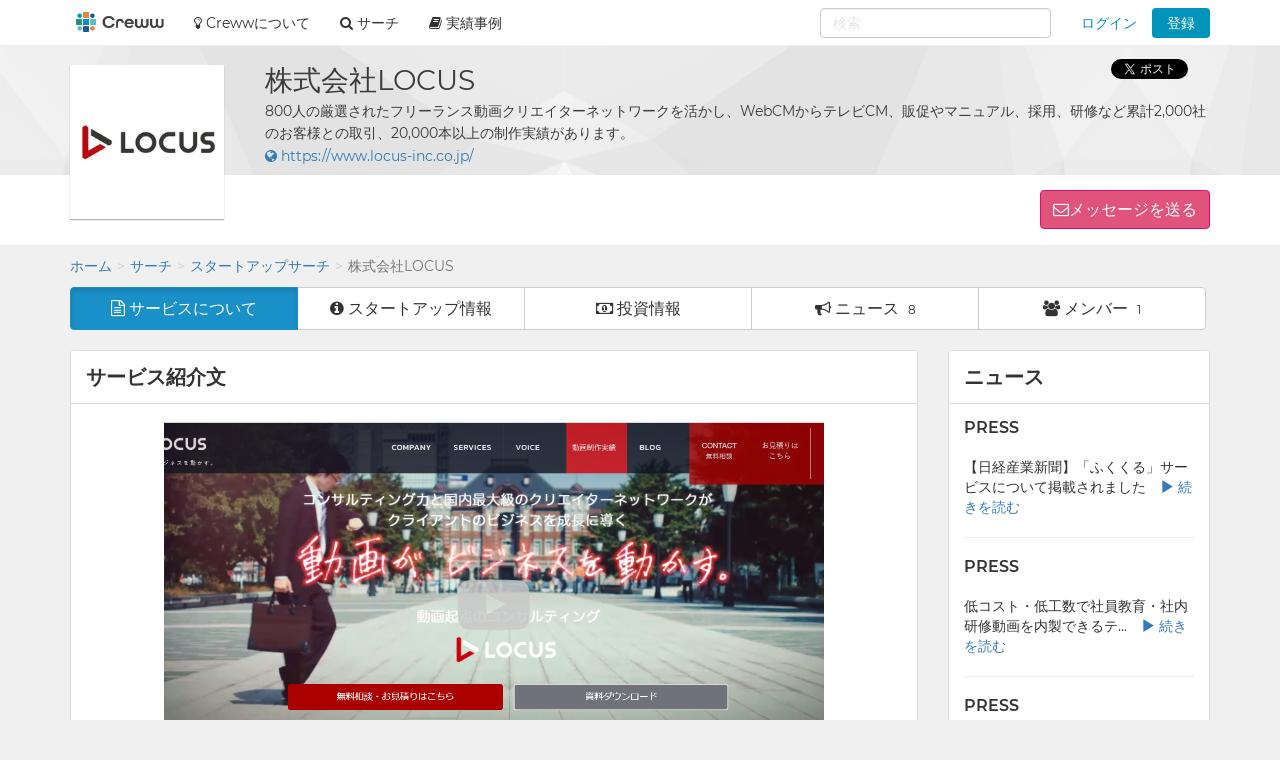

--- FILE ---
content_type: application/javascript
request_url: https://creww.me/packs/front-a2c445ddebb08beedd95.js
body_size: 362452
content:
!function(e){var t={};function n(r){if(t[r])return t[r].exports;var o=t[r]={i:r,l:!1,exports:{}};return e[r].call(o.exports,o,o.exports,n),o.l=!0,o.exports}n.m=e,n.c=t,n.d=function(e,t,r){n.o(e,t)||Object.defineProperty(e,t,{configurable:!1,enumerable:!0,get:r})},n.n=function(e){var t=e&&e.__esModule?function(){return e.default}:function(){return e};return n.d(t,"a",t),t},n.o=function(e,t){return Object.prototype.hasOwnProperty.call(e,t)},n.p="/packs/",n(n.s=132)}([function(e,t,n){"use strict";e.exports=n(134)},function(e,t,n){e.exports=n(145)()},function(e,t){var n=Array.isArray;e.exports=n},function(e,t,n){"use strict";Object.defineProperty(t,"__esModule",{value:!0}),t.warn=t.stripDiacritics=t.scrollIntoViewIfNeeded=t.preventInputBlur=t.pluralize=t.isShown=t.getTruncatedOptions=t.getStringLabelKey=t.getOptionLabel=t.getMenuItemId=t.getMatchBounds=t.getInputText=t.getHintText=t.getDisplayName=t.getAccessibilityStatus=t.defaultFilterBy=t.addCustomOption=void 0;var r=w(n(147)),o=w(n(148)),i=w(n(230)),a=w(n(231)),u=w(n(232)),l=w(n(236)),s=w(n(93)),c=w(n(237)),f=w(n(53)),p=w(n(95)),d=w(n(238)),h=w(n(239)),v=w(n(240)),y=w(n(241)),m=w(n(242)),g=w(n(52)),b=w(n(9));function w(e){return e&&e.__esModule?e:{default:e}}t.addCustomOption=r.default,t.defaultFilterBy=o.default,t.getAccessibilityStatus=i.default,t.getDisplayName=a.default,t.getHintText=u.default,t.getInputText=l.default,t.getMatchBounds=s.default,t.getMenuItemId=c.default,t.getOptionLabel=f.default,t.getStringLabelKey=p.default,t.getTruncatedOptions=d.default,t.isShown=h.default,t.pluralize=v.default,t.preventInputBlur=y.default,t.scrollIntoViewIfNeeded=m.default,t.stripDiacritics=g.default,t.warn=b.default},function(e,t,n){var r=n(76),o="object"==typeof self&&self&&self.Object===Object&&self,i=r||o||Function("return this")();e.exports=i},function(e,t,n){var r;!function(){"use strict";var n={}.hasOwnProperty;function o(){for(var e=[],t=0;t<arguments.length;t++){var r=arguments[t];if(r){var i=typeof r;if("string"===i||"number"===i)e.push(r);else if(Array.isArray(r)&&r.length){var a=o.apply(null,r);a&&e.push(a)}else if("object"===i)for(var u in r)n.call(r,u)&&r[u]&&e.push(u)}}return e.join(" ")}"undefined"!==typeof e&&e.exports?(o.default=o,e.exports=o):void 0===(r=function(){return o}.apply(t,[]))||(e.exports=r)}()},function(e,t,n){"use strict";!function e(){if("undefined"!==typeof __REACT_DEVTOOLS_GLOBAL_HOOK__&&"function"===typeof __REACT_DEVTOOLS_GLOBAL_HOOK__.checkDCE)try{__REACT_DEVTOOLS_GLOBAL_HOOK__.checkDCE(e)}catch(e){console.error(e)}}(),e.exports=n(135)},function(e,t){e.exports=function(e){var t=typeof e;return null!=e&&("object"==t||"function"==t)}},function(e,t){e.exports=function(e){return null!=e&&"object"==typeof e}},function(e,t,n){"use strict";Object.defineProperty(t,"__esModule",{value:!0}),t.default=function(e,t){if(!e&&-1!==t.indexOf("deprecated")){if(a[t])return;a[t]=!0}t="[react-bootstrap-typeahead] "+t;for(var n=arguments.length,r=Array(n>2?n-2:0),o=2;o<n;o++)r[o-2]=arguments[o];i.default.apply(void 0,[e,t].concat(r))},t._resetWarned=function(){a={}};var r,o=n(229),i=(r=o)&&r.__esModule?r:{default:r};var a={}},function(e,t){var n=e.exports="undefined"!=typeof window&&window.Math==Math?window:"undefined"!=typeof self&&self.Math==Math?self:Function("return this")();"number"==typeof __g&&(__g=n)},function(e,t,n){var r=n(22),o=n(143),i=n(144),a="[object Null]",u="[object Undefined]",l=r?r.toStringTag:void 0;e.exports=function(e){return null==e?void 0===e?u:a:l&&l in Object(e)?o(e):i(e)}},function(e,t,n){var r=n(160),o=n(163);e.exports=function(e,t){var n=o(e,t);return r(n)?n:void 0}},function(e,t){var n=e.exports={version:"2.5.7"};"number"==typeof __e&&(__e=n)},function(e,t){var n={}.hasOwnProperty;e.exports=function(e,t){return n.call(e,t)}},function(e,t,n){var r=n(16),o=n(35);e.exports=n(18)?function(e,t,n){return r.f(e,t,o(1,n))}:function(e,t,n){return e[t]=n,e}},function(e,t,n){var r=n(25),o=n(105),i=n(56),a=Object.defineProperty;t.f=n(18)?Object.defineProperty:function(e,t,n){if(r(e),t=i(t,!0),r(n),o)try{return a(e,t,n)}catch(e){}if("get"in n||"set"in n)throw TypeError("Accessors not supported!");return"value"in n&&(e[t]=n.value),e}},function(e,t){e.exports=function(e){return"object"===typeof e?null!==e:"function"===typeof e}},function(e,t,n){e.exports=!n(26)(function(){return 7!=Object.defineProperty({},"a",{get:function(){return 7}}).a})},function(e,t,n){var r=n(108),o=n(57);e.exports=function(e){return r(o(e))}},function(e,t,n){var r=n(60)("wks"),o=n(38),i=n(10).Symbol,a="function"==typeof i;(e.exports=function(e){return r[e]||(r[e]=a&&i[e]||(a?i:o)("Symbol."+e))}).store=r},function(e,t,n){"use strict";e.exports={BACKSPACE:8,TAB:9,RETURN:13,ESC:27,SPACE:32,LEFT:37,UP:38,RIGHT:39,DOWN:40}},function(e,t,n){var r=n(4).Symbol;e.exports=r},function(e,t,n){var r=n(27),o=1/0;e.exports=function(e){if("string"==typeof e||r(e))return e;var t=e+"";return"0"==t&&1/e==-o?"-0":t}},function(e,t,n){var r=n(10),o=n(13),i=n(104),a=n(15),u=n(14),l=function(e,t,n){var s,c,f,p=e&l.F,d=e&l.G,h=e&l.S,v=e&l.P,y=e&l.B,m=e&l.W,g=d?o:o[t]||(o[t]={}),b=g.prototype,w=d?r:h?r[t]:(r[t]||{}).prototype;for(s in d&&(n=t),n)(c=!p&&w&&void 0!==w[s])&&u(g,s)||(f=c?w[s]:n[s],g[s]=d&&"function"!=typeof w[s]?n[s]:y&&c?i(f,r):m&&w[s]==f?function(e){var t=function(t,n,r){if(this instanceof e){switch(arguments.length){case 0:return new e;case 1:return new e(t);case 2:return new e(t,n)}return new e(t,n,r)}return e.apply(this,arguments)};return t.prototype=e.prototype,t}(f):v&&"function"==typeof f?i(Function.call,f):f,v&&((g.virtual||(g.virtual={}))[s]=f,e&l.R&&b&&!b[s]&&a(b,s,f)))};l.F=1,l.G=2,l.S=4,l.P=8,l.B=16,l.W=32,l.U=64,l.R=128,e.exports=l},function(e,t,n){var r=n(17);e.exports=function(e){if(!r(e))throw TypeError(e+" is not an object!");return e}},function(e,t){e.exports=function(e){try{return!!e()}catch(e){return!0}}},function(e,t,n){var r=n(11),o=n(8),i="[object Symbol]";e.exports=function(e){return"symbol"==typeof e||o(e)&&r(e)==i}},function(e,t,n){var r=n(150),o=n(151),i=n(152),a=n(153),u=n(154);function l(e){var t=-1,n=null==e?0:e.length;for(this.clear();++t<n;){var r=e[t];this.set(r[0],r[1])}}l.prototype.clear=r,l.prototype.delete=o,l.prototype.get=i,l.prototype.has=a,l.prototype.set=u,e.exports=l},function(e,t,n){var r=n(30);e.exports=function(e,t){for(var n=e.length;n--;)if(r(e[n][0],t))return n;return-1}},function(e,t){e.exports=function(e,t){return e===t||e!==e&&t!==t}},function(e,t,n){var r=n(12)(Object,"create");e.exports=r},function(e,t,n){var r=n(172);e.exports=function(e,t){var n=e.__data__;return r(t)?n["string"==typeof t?"string":"hash"]:n.map}},function(e,t){var n=9007199254740991,r=/^(?:0|[1-9]\d*)$/;e.exports=function(e,t){var o=typeof e;return!!(t=null==t?n:t)&&("number"==o||"symbol"!=o&&r.test(e))&&e>-1&&e%1==0&&e<t}},function(e,t,n){var r=n(2),o=n(51),i=n(212),a=n(90);e.exports=function(e,t){return r(e)?e:o(e,t)?[e]:i(a(e))}},function(e,t){e.exports=function(e,t){return{enumerable:!(1&e),configurable:!(2&e),writable:!(4&e),value:t}}},function(e,t,n){var r=n(107),o=n(61);e.exports=Object.keys||function(e){return r(e,o)}},function(e,t){e.exports=!0},function(e,t){var n=0,r=Math.random();e.exports=function(e){return"Symbol(".concat(void 0===e?"":e,")_",(++n+r).toString(36))}},function(e,t){t.f={}.propertyIsEnumerable},function(e,t,n){"use strict";Object.defineProperty(t,"__esModule",{value:!0}),t.tokenContainer=t.menuItemContainer=t.asyncContainer=t.TypeaheadMenu=t.Typeahead=t.Token=t.MenuItem=t.Menu=t.Highlighter=t.AsyncTypeahead=void 0;var r=d(n(139)),o=d(n(125)),i=d(n(126)),a=d(n(68)),u=d(n(119)),l=d(n(97)),s=d(n(124)),c=d(n(75)),f=d(n(127)),p=d(n(120));function d(e){return e&&e.__esModule?e:{default:e}}t.AsyncTypeahead=r.default,t.Highlighter=o.default,t.Menu=i.default,t.MenuItem=a.default,t.Token=u.default,t.Typeahead=l.default,t.TypeaheadMenu=s.default,t.asyncContainer=c.default,t.menuItemContainer=f.default,t.tokenContainer=p.default},function(e,t){var n;n=function(){return this}();try{n=n||Function("return this")()||(0,eval)("this")}catch(e){"object"===typeof window&&(n=window)}e.exports=n},function(e,t,n){var r=n(149),o=n(8);e.exports=function e(t,n,i,a,u){return t===n||(null==t||null==n||!o(t)&&!o(n)?t!==t&&n!==n:r(t,n,i,a,e,u))}},function(e,t,n){var r=n(12)(n(4),"Map");e.exports=r},function(e,t,n){var r=n(11),o=n(7),i="[object AsyncFunction]",a="[object Function]",u="[object GeneratorFunction]",l="[object Proxy]";e.exports=function(e){if(!o(e))return!1;var t=r(e);return t==a||t==u||t==i||t==l}},function(e,t,n){var r=n(164),o=n(171),i=n(173),a=n(174),u=n(175);function l(e){var t=-1,n=null==e?0:e.length;for(this.clear();++t<n;){var r=e[t];this.set(r[0],r[1])}}l.prototype.clear=r,l.prototype.delete=o,l.prototype.get=i,l.prototype.has=a,l.prototype.set=u,e.exports=l},function(e,t,n){var r=n(190),o=n(197),i=n(49);e.exports=function(e){return i(e)?r(e):o(e)}},function(e,t,n){var r=n(192),o=n(8),i=Object.prototype,a=i.hasOwnProperty,u=i.propertyIsEnumerable,l=r(function(){return arguments}())?r:function(e){return o(e)&&a.call(e,"callee")&&!u.call(e,"callee")};e.exports=l},function(e,t){var n=9007199254740991;e.exports=function(e){return"number"==typeof e&&e>-1&&e%1==0&&e<=n}},function(e,t,n){var r=n(44),o=n(48);e.exports=function(e){return null!=e&&o(e.length)&&!r(e)}},function(e,t,n){var r=n(34),o=n(23);e.exports=function(e,t){for(var n=0,i=(t=r(t,e)).length;null!=e&&n<i;)e=e[o(t[n++])];return n&&n==i?e:void 0}},function(e,t,n){var r=n(2),o=n(27),i=/\.|\[(?:[^[\]]*|(["'])(?:(?!\1)[^\\]|\\.)*?\1)\]/,a=/^\w*$/;e.exports=function(e,t){if(r(e))return!1;var n=typeof e;return!("number"!=n&&"symbol"!=n&&"boolean"!=n&&null!=e&&!o(e))||a.test(e)||!i.test(e)||null!=t&&e in Object(t)}},function(e,t,n){"use strict";Object.defineProperty(t,"__esModule",{value:!0}),t.default=function(e){return e.replace(/[\u0300-\u036F]/g,"").replace(/[^\u0000-\u007E]/g,function(e){return o[e]||e})};for(var r=[{base:"A",letters:"A\u24b6\uff21\xc0\xc1\xc2\u1ea6\u1ea4\u1eaa\u1ea8\xc3\u0100\u0102\u1eb0\u1eae\u1eb4\u1eb2\u0226\u01e0\xc4\u01de\u1ea2\xc5\u01fa\u01cd\u0200\u0202\u1ea0\u1eac\u1eb6\u1e00\u0104\u023a\u2c6f"},{base:"AA",letters:"\ua732"},{base:"AE",letters:"\xc6\u01fc\u01e2"},{base:"AO",letters:"\ua734"},{base:"AU",letters:"\ua736"},{base:"AV",letters:"\ua738\ua73a"},{base:"AY",letters:"\ua73c"},{base:"B",letters:"B\u24b7\uff22\u1e02\u1e04\u1e06\u0243\u0182\u0181"},{base:"C",letters:"C\u24b8\uff23\u0106\u0108\u010a\u010c\xc7\u1e08\u0187\u023b\ua73e"},{base:"D",letters:"D\u24b9\uff24\u1e0a\u010e\u1e0c\u1e10\u1e12\u1e0e\u0110\u018b\u018a\u0189\ua779\xd0"},{base:"DZ",letters:"\u01f1\u01c4"},{base:"Dz",letters:"\u01f2\u01c5"},{base:"E",letters:"E\u24ba\uff25\xc8\xc9\xca\u1ec0\u1ebe\u1ec4\u1ec2\u1ebc\u0112\u1e14\u1e16\u0114\u0116\xcb\u1eba\u011a\u0204\u0206\u1eb8\u1ec6\u0228\u1e1c\u0118\u1e18\u1e1a\u0190\u018e"},{base:"F",letters:"F\u24bb\uff26\u1e1e\u0191\ua77b"},{base:"G",letters:"G\u24bc\uff27\u01f4\u011c\u1e20\u011e\u0120\u01e6\u0122\u01e4\u0193\ua7a0\ua77d\ua77e"},{base:"H",letters:"H\u24bd\uff28\u0124\u1e22\u1e26\u021e\u1e24\u1e28\u1e2a\u0126\u2c67\u2c75\ua78d"},{base:"I",letters:"I\u24be\uff29\xcc\xcd\xce\u0128\u012a\u012c\u0130\xcf\u1e2e\u1ec8\u01cf\u0208\u020a\u1eca\u012e\u1e2c\u0197"},{base:"J",letters:"J\u24bf\uff2a\u0134\u0248"},{base:"K",letters:"K\u24c0\uff2b\u1e30\u01e8\u1e32\u0136\u1e34\u0198\u2c69\ua740\ua742\ua744\ua7a2"},{base:"L",letters:"L\u24c1\uff2c\u013f\u0139\u013d\u1e36\u1e38\u013b\u1e3c\u1e3a\u0141\u023d\u2c62\u2c60\ua748\ua746\ua780"},{base:"LJ",letters:"\u01c7"},{base:"Lj",letters:"\u01c8"},{base:"M",letters:"M\u24c2\uff2d\u1e3e\u1e40\u1e42\u2c6e\u019c"},{base:"N",letters:"N\u24c3\uff2e\u01f8\u0143\xd1\u1e44\u0147\u1e46\u0145\u1e4a\u1e48\u0220\u019d\ua790\ua7a4"},{base:"NJ",letters:"\u01ca"},{base:"Nj",letters:"\u01cb"},{base:"O",letters:"O\u24c4\uff2f\xd2\xd3\xd4\u1ed2\u1ed0\u1ed6\u1ed4\xd5\u1e4c\u022c\u1e4e\u014c\u1e50\u1e52\u014e\u022e\u0230\xd6\u022a\u1ece\u0150\u01d1\u020c\u020e\u01a0\u1edc\u1eda\u1ee0\u1ede\u1ee2\u1ecc\u1ed8\u01ea\u01ec\xd8\u01fe\u0186\u019f\ua74a\ua74c"},{base:"OI",letters:"\u01a2"},{base:"OO",letters:"\ua74e"},{base:"OU",letters:"\u0222"},{base:"OE",letters:"\x8c\u0152"},{base:"oe",letters:"\x9c\u0153"},{base:"P",letters:"P\u24c5\uff30\u1e54\u1e56\u01a4\u2c63\ua750\ua752\ua754"},{base:"Q",letters:"Q\u24c6\uff31\ua756\ua758\u024a"},{base:"R",letters:"R\u24c7\uff32\u0154\u1e58\u0158\u0210\u0212\u1e5a\u1e5c\u0156\u1e5e\u024c\u2c64\ua75a\ua7a6\ua782"},{base:"S",letters:"S\u24c8\uff33\u1e9e\u015a\u1e64\u015c\u1e60\u0160\u1e66\u1e62\u1e68\u0218\u015e\u2c7e\ua7a8\ua784"},{base:"T",letters:"T\u24c9\uff34\u1e6a\u0164\u1e6c\u021a\u0162\u1e70\u1e6e\u0166\u01ac\u01ae\u023e\ua786"},{base:"TZ",letters:"\ua728"},{base:"U",letters:"U\u24ca\uff35\xd9\xda\xdb\u0168\u1e78\u016a\u1e7a\u016c\xdc\u01db\u01d7\u01d5\u01d9\u1ee6\u016e\u0170\u01d3\u0214\u0216\u01af\u1eea\u1ee8\u1eee\u1eec\u1ef0\u1ee4\u1e72\u0172\u1e76\u1e74\u0244"},{base:"V",letters:"V\u24cb\uff36\u1e7c\u1e7e\u01b2\ua75e\u0245"},{base:"VY",letters:"\ua760"},{base:"W",letters:"W\u24cc\uff37\u1e80\u1e82\u0174\u1e86\u1e84\u1e88\u2c72"},{base:"X",letters:"X\u24cd\uff38\u1e8a\u1e8c"},{base:"Y",letters:"Y\u24ce\uff39\u1ef2\xdd\u0176\u1ef8\u0232\u1e8e\u0178\u1ef6\u1ef4\u01b3\u024e\u1efe"},{base:"Z",letters:"Z\u24cf\uff3a\u0179\u1e90\u017b\u017d\u1e92\u1e94\u01b5\u0224\u2c7f\u2c6b\ua762"},{base:"a",letters:"a\u24d0\uff41\u1e9a\xe0\xe1\xe2\u1ea7\u1ea5\u1eab\u1ea9\xe3\u0101\u0103\u1eb1\u1eaf\u1eb5\u1eb3\u0227\u01e1\xe4\u01df\u1ea3\xe5\u01fb\u01ce\u0201\u0203\u1ea1\u1ead\u1eb7\u1e01\u0105\u2c65\u0250"},{base:"aa",letters:"\ua733"},{base:"ae",letters:"\xe6\u01fd\u01e3"},{base:"ao",letters:"\ua735"},{base:"au",letters:"\ua737"},{base:"av",letters:"\ua739\ua73b"},{base:"ay",letters:"\ua73d"},{base:"b",letters:"b\u24d1\uff42\u1e03\u1e05\u1e07\u0180\u0183\u0253"},{base:"c",letters:"c\u24d2\uff43\u0107\u0109\u010b\u010d\xe7\u1e09\u0188\u023c\ua73f\u2184"},{base:"d",letters:"d\u24d3\uff44\u1e0b\u010f\u1e0d\u1e11\u1e13\u1e0f\u0111\u018c\u0256\u0257\ua77a"},{base:"dz",letters:"\u01f3\u01c6"},{base:"e",letters:"e\u24d4\uff45\xe8\xe9\xea\u1ec1\u1ebf\u1ec5\u1ec3\u1ebd\u0113\u1e15\u1e17\u0115\u0117\xeb\u1ebb\u011b\u0205\u0207\u1eb9\u1ec7\u0229\u1e1d\u0119\u1e19\u1e1b\u0247\u025b\u01dd"},{base:"f",letters:"f\u24d5\uff46\u1e1f\u0192\ua77c"},{base:"g",letters:"g\u24d6\uff47\u01f5\u011d\u1e21\u011f\u0121\u01e7\u0123\u01e5\u0260\ua7a1\u1d79\ua77f"},{base:"h",letters:"h\u24d7\uff48\u0125\u1e23\u1e27\u021f\u1e25\u1e29\u1e2b\u1e96\u0127\u2c68\u2c76\u0265"},{base:"hv",letters:"\u0195"},{base:"i",letters:"i\u24d8\uff49\xec\xed\xee\u0129\u012b\u012d\xef\u1e2f\u1ec9\u01d0\u0209\u020b\u1ecb\u012f\u1e2d\u0268\u0131"},{base:"j",letters:"j\u24d9\uff4a\u0135\u01f0\u0249"},{base:"k",letters:"k\u24da\uff4b\u1e31\u01e9\u1e33\u0137\u1e35\u0199\u2c6a\ua741\ua743\ua745\ua7a3"},{base:"l",letters:"l\u24db\uff4c\u0140\u013a\u013e\u1e37\u1e39\u013c\u1e3d\u1e3b\u017f\u0142\u019a\u026b\u2c61\ua749\ua781\ua747"},{base:"lj",letters:"\u01c9"},{base:"m",letters:"m\u24dc\uff4d\u1e3f\u1e41\u1e43\u0271\u026f"},{base:"n",letters:"n\u24dd\uff4e\u01f9\u0144\xf1\u1e45\u0148\u1e47\u0146\u1e4b\u1e49\u019e\u0272\u0149\ua791\ua7a5"},{base:"nj",letters:"\u01cc"},{base:"o",letters:"o\u24de\uff4f\xf2\xf3\xf4\u1ed3\u1ed1\u1ed7\u1ed5\xf5\u1e4d\u022d\u1e4f\u014d\u1e51\u1e53\u014f\u022f\u0231\xf6\u022b\u1ecf\u0151\u01d2\u020d\u020f\u01a1\u1edd\u1edb\u1ee1\u1edf\u1ee3\u1ecd\u1ed9\u01eb\u01ed\xf8\u01ff\u0254\ua74b\ua74d\u0275"},{base:"oi",letters:"\u01a3"},{base:"ou",letters:"\u0223"},{base:"oo",letters:"\ua74f"},{base:"p",letters:"p\u24df\uff50\u1e55\u1e57\u01a5\u1d7d\ua751\ua753\ua755"},{base:"q",letters:"q\u24e0\uff51\u024b\ua757\ua759"},{base:"r",letters:"r\u24e1\uff52\u0155\u1e59\u0159\u0211\u0213\u1e5b\u1e5d\u0157\u1e5f\u024d\u027d\ua75b\ua7a7\ua783"},{base:"s",letters:"s\u24e2\uff53\xdf\u015b\u1e65\u015d\u1e61\u0161\u1e67\u1e63\u1e69\u0219\u015f\u023f\ua7a9\ua785\u1e9b"},{base:"t",letters:"t\u24e3\uff54\u1e6b\u1e97\u0165\u1e6d\u021b\u0163\u1e71\u1e6f\u0167\u01ad\u0288\u2c66\ua787"},{base:"tz",letters:"\ua729"},{base:"u",letters:"u\u24e4\uff55\xf9\xfa\xfb\u0169\u1e79\u016b\u1e7b\u016d\xfc\u01dc\u01d8\u01d6\u01da\u1ee7\u016f\u0171\u01d4\u0215\u0217\u01b0\u1eeb\u1ee9\u1eef\u1eed\u1ef1\u1ee5\u1e73\u0173\u1e77\u1e75\u0289"},{base:"v",letters:"v\u24e5\uff56\u1e7d\u1e7f\u028b\ua75f\u028c"},{base:"vy",letters:"\ua761"},{base:"w",letters:"w\u24e6\uff57\u1e81\u1e83\u0175\u1e87\u1e85\u1e98\u1e89\u2c73"},{base:"x",letters:"x\u24e7\uff58\u1e8b\u1e8d"},{base:"y",letters:"y\u24e8\uff59\u1ef3\xfd\u0177\u1ef9\u0233\u1e8f\xff\u1ef7\u1e99\u1ef5\u01b4\u024f\u1eff"},{base:"z",letters:"z\u24e9\uff5a\u017a\u1e91\u017c\u017e\u1e93\u1e95\u01b6\u0225\u0240\u2c6c\ua763"}],o={},i=0;i<r.length;i++)for(var a=r[i].letters,u=0;u<a.length;u++)o[a[u]]=r[i].base},function(e,t,n){"use strict";Object.defineProperty(t,"__esModule",{value:!0});var r=a(n(234)),o=a(n(94)),i=a(n(95));function a(e){return e&&e.__esModule?e:{default:e}}t.default=function(e,t){if(e.paginationOption||e.customOption)return e[(0,i.default)(t)];var n=void 0;return"string"===typeof e&&(n=e),"function"===typeof t?n=t(e):"string"===typeof t&&(0,o.default)(e)&&(n=e[t]),"string"!==typeof n&&(0,r.default)(!1),n}},function(e,t){e.exports=function(e){return e&&e.length?e[0]:void 0}},function(e,t,n){"use strict";Object.defineProperty(t,"__esModule",{value:!0});var r="function"===typeof Symbol&&"symbol"===typeof Symbol.iterator?function(e){return typeof e}:function(e){return e&&"function"===typeof Symbol&&e.constructor===Symbol&&e!==Symbol.prototype?"symbol":typeof e},o=a(n(0)),i=a(n(260));function a(e){return e&&e.__esModule?e:{default:e}}t.default=(0,i.default)(function(e,t,n,i,a){var u=e[t],l="undefined"===typeof u?"undefined":r(u);return o.default.isValidElement(u)?new Error("Invalid "+i+" `"+a+"` of type ReactElement supplied to `"+n+"`, expected a ReactComponent or a DOMElement. You can usually obtain a ReactComponent or DOMElement from a ReactElement by attaching a ref to it."):"object"===l&&"function"===typeof u.render||1===u.nodeType?null:new Error("Invalid "+i+" `"+a+"` of value `"+u+"` supplied to `"+n+"`, expected a ReactComponent or a DOMElement.")}),e.exports=t.default},function(e,t,n){var r=n(17);e.exports=function(e,t){if(!r(e))return e;var n,o;if(t&&"function"==typeof(n=e.toString)&&!r(o=n.call(e)))return o;if("function"==typeof(n=e.valueOf)&&!r(o=n.call(e)))return o;if(!t&&"function"==typeof(n=e.toString)&&!r(o=n.call(e)))return o;throw TypeError("Can't convert object to primitive value")}},function(e,t){e.exports=function(e){if(void 0==e)throw TypeError("Can't call method on  "+e);return e}},function(e,t){var n=Math.ceil,r=Math.floor;e.exports=function(e){return isNaN(e=+e)?0:(e>0?r:n)(e)}},function(e,t,n){var r=n(60)("keys"),o=n(38);e.exports=function(e){return r[e]||(r[e]=o(e))}},function(e,t,n){var r=n(13),o=n(10),i=o["__core-js_shared__"]||(o["__core-js_shared__"]={});(e.exports=function(e,t){return i[e]||(i[e]=void 0!==t?t:{})})("versions",[]).push({version:r.version,mode:n(37)?"pure":"global",copyright:"\xa9 2018 Denis Pushkarev (zloirock.ru)"})},function(e,t){e.exports="constructor,hasOwnProperty,isPrototypeOf,propertyIsEnumerable,toLocaleString,toString,valueOf".split(",")},function(e,t){t.f=Object.getOwnPropertySymbols},function(e,t){e.exports={}},function(e,t,n){var r=n(25),o=n(278),i=n(61),a=n(59)("IE_PROTO"),u=function(){},l=function(){var e,t=n(106)("iframe"),r=i.length;for(t.style.display="none",n(279).appendChild(t),t.src="javascript:",(e=t.contentWindow.document).open(),e.write("<script>document.F=Object<\/script>"),e.close(),l=e.F;r--;)delete l.prototype[i[r]];return l()};e.exports=Object.create||function(e,t){var n;return null!==e?(u.prototype=r(e),n=new u,u.prototype=null,n[a]=e):n=l(),void 0===t?n:o(n,t)}},function(e,t,n){var r=n(16).f,o=n(14),i=n(20)("toStringTag");e.exports=function(e,t,n){e&&!o(e=n?e:e.prototype,i)&&r(e,i,{configurable:!0,value:t})}},function(e,t,n){t.f=n(20)},function(e,t,n){var r=n(10),o=n(13),i=n(37),a=n(66),u=n(16).f;e.exports=function(e){var t=o.Symbol||(o.Symbol=i?{}:r.Symbol||{});"_"==e.charAt(0)||e in t||u(t,e,{value:a.f(e)})}},function(e,t,n){"use strict";Object.defineProperty(t,"__esModule",{value:!0}),t.BaseMenuItem=void 0;var r=Object.assign||function(e){for(var t=1;t<arguments.length;t++){var n=arguments[t];for(var r in n)Object.prototype.hasOwnProperty.call(n,r)&&(e[r]=n[r])}return e},o=function(){function e(e,t){for(var n=0;n<t.length;n++){var r=t[n];r.enumerable=r.enumerable||!1,r.configurable=!0,"value"in r&&(r.writable=!0),Object.defineProperty(e,r.key,r)}}return function(t,n,r){return n&&e(t.prototype,n),r&&e(t,r),t}}(),i=s(n(5)),a=s(n(69)),u=s(n(0)),l=s(n(127));function s(e){return e&&e.__esModule?e:{default:e}}function c(e,t){if(!e)throw new ReferenceError("this hasn't been initialised - super() hasn't been called");return!t||"object"!==typeof t&&"function"!==typeof t?e:t}var f=function(e){function t(){var e,n,r;!function(e,t){if(!(e instanceof t))throw new TypeError("Cannot call a class as a function")}(this,t);for(var o=arguments.length,i=Array(o),a=0;a<o;a++)i[a]=arguments[a];return n=r=c(this,(e=t.__proto__||Object.getPrototypeOf(t)).call.apply(e,[this].concat(i))),r._handleClick=function(e){var t=r.props,n=t.disabled,o=t.onClick;e.preventDefault(),!n&&o(e)},c(r,n)}return function(e,t){if("function"!==typeof t&&null!==t)throw new TypeError("Super expression must either be null or a function, not "+typeof t);e.prototype=Object.create(t&&t.prototype,{constructor:{value:e,enumerable:!1,writable:!0,configurable:!0}}),t&&(Object.setPrototypeOf?Object.setPrototypeOf(e,t):e.__proto__=t)}(t,u.default.Component),o(t,[{key:"render",value:function(){var e=this.props,t=e.active,n=e.children,o=e.className,a=e.disabled,l=(e.onClick,e.onMouseDown),s=function(e,t){var n={};for(var r in e)t.indexOf(r)>=0||Object.prototype.hasOwnProperty.call(e,r)&&(n[r]=e[r]);return n}(e,["active","children","className","disabled","onClick","onMouseDown"]),c={active:t,disabled:a};return u.default.createElement("li",r({},s,{className:(0,i.default)(c,o)}),u.default.createElement("a",{className:(0,i.default)("dropdown-item",c),href:"#",onClick:this._handleClick,onMouseDown:l},n))}}]),t}();f.defaultProps={onClick:a.default},t.BaseMenuItem=f,t.default=(0,l.default)(f)},function(e,t){e.exports=function(){}},function(e,t,n){var r=n(128),o=n(71);function i(e,t){this.__wrapped__=e,this.__actions__=[],this.__chain__=!!t,this.__index__=0,this.__values__=void 0}i.prototype=r(o.prototype),i.prototype.constructor=i,e.exports=i},function(e,t){e.exports=function(){}},function(e,t,n){var r=n(128),o=n(71),i=4294967295;function a(e){this.__wrapped__=e,this.__actions__=[],this.__dir__=1,this.__filtered__=!1,this.__iteratees__=[],this.__takeCount__=i,this.__views__=[]}a.prototype=r(o.prototype),a.prototype.constructor=a,e.exports=a},function(e,t,n){"use strict";var r=Object.getOwnPropertySymbols,o=Object.prototype.hasOwnProperty,i=Object.prototype.propertyIsEnumerable;e.exports=function(){try{if(!Object.assign)return!1;var e=new String("abc");if(e[5]="de","5"===Object.getOwnPropertyNames(e)[0])return!1;for(var t={},n=0;n<10;n++)t["_"+String.fromCharCode(n)]=n;if("0123456789"!==Object.getOwnPropertyNames(t).map(function(e){return t[e]}).join(""))return!1;var r={};return"abcdefghijklmnopqrst".split("").forEach(function(e){r[e]=e}),"abcdefghijklmnopqrst"===Object.keys(Object.assign({},r)).join("")}catch(e){return!1}}()?Object.assign:function(e,t){for(var n,a,u=function(e){if(null===e||void 0===e)throw new TypeError("Object.assign cannot be called with null or undefined");return Object(e)}(e),l=1;l<arguments.length;l++){for(var s in n=Object(arguments[l]))o.call(n,s)&&(u[s]=n[s]);if(r){a=r(n);for(var c=0;c<a.length;c++)i.call(n,a[c])&&(u[a[c]]=n[a[c]])}}return u}},function(e,t,n){"use strict";(function(e){var r=n(0),o=n.n(r),i=n(40),a=(n.n(i),function(){function e(e,t){for(var n=0;n<t.length;n++){var r=t[n];r.enumerable=r.enumerable||!1,r.configurable=!0,"value"in r&&(r.writable=!0),Object.defineProperty(e,r.key,r)}}return function(t,n,r){return n&&e(t.prototype,n),r&&e(t,r),t}}());t.a=function(t){function n(e){!function(e,t){if(!(e instanceof t))throw new TypeError("Cannot call a class as a function")}(this,n);var t=function(e,t){if(!e)throw new ReferenceError("this hasn't been initialised - super() hasn't been called");return!t||"object"!==typeof t&&"function"!==typeof t?e:t}(this,(n.__proto__||Object.getPrototypeOf(n)).call(this,e));return t.state={isLoading:!1,options:[]},t}return function(e,t){if("function"!==typeof t&&null!==t)throw new TypeError("Super expression must either be null or a function, not "+typeof t);e.prototype=Object.create(t&&t.prototype,{constructor:{value:e,enumerable:!1,writable:!0,configurable:!0}}),t&&(Object.setPrototypeOf?Object.setPrototypeOf(e,t):e.__proto__=t)}(n,o.a.Component),a(n,[{key:"render",value:function(){var t=this;return o.a.createElement(i.AsyncTypeahead,{ref:function(e){return t.typeahead=e},bsSize:this.props.bsSize,inputProps:this.props.inputProps,minLength:this.props.minLength?this.props.minLength:1,disabled:!!this.props.disabled&&this.props.disabled,placeholder:this.props.placeholder,promptText:"\u5165\u529b\u4e2d...",searchText:"\u691c\u7d22\u4e2d...",emptyLabel:"\u898b\u3064\u304b\u308a\u307e\u305b\u3093\u3067\u3057\u305f\u3002",isLoading:this.state.isLoading,onSearch:function(n){return t.setState({isLoading:!0}),e.ajax({url:t.props.searchRequestUrl,type:"GET",dataType:"json",data:t.props.queryParam+"="+n}).done(function(e){return t.setState({isLoading:!1,options:e})}).fail(function(e){return console.error("[ERROR] AutocompleteSearchError status: "+e.status)})},labelKey:function(e){return t.props.labelKey(e)},options:this.state.options,renderMenu:function(e,n){return o.a.createElement(i.Menu,n,e.map(function(e,r){return o.a.createElement(i.MenuItem,{key:r,option:e,position:r},t.props.menuItem(e,n))}))},onChange:function(e){return t.typeahead.props.multiple||(e=e[0]),t.props.onChange(e)}})}}]),n}()}).call(t,n(138))},function(e,t,n){"use strict";Object.defineProperty(t,"__esModule",{value:!0});var r=Object.assign||function(e){for(var t=1;t<arguments.length;t++){var n=arguments[t];for(var r in n)Object.prototype.hasOwnProperty.call(n,r)&&(e[r]=n[r])}return e},o=function(){function e(e,t){for(var n=0;n<t.length;n++){var r=t[n];r.enumerable=r.enumerable||!1,r.configurable=!0,"value"in r&&(r.writable=!0),Object.defineProperty(e,r.key,r)}}return function(t,n,r){return n&&e(t.prototype,n),r&&e(t,r),t}}(),i=s(n(140)),a=s(n(1)),u=s(n(0)),l=n(3);function s(e){return e&&e.__esModule?e:{default:e}}function c(e,t){if(!e)throw new ReferenceError("this hasn't been initialised - super() hasn't been called");return!t||"object"!==typeof t&&"function"!==typeof t?e:t}t.default=function(e){var t=function(t){function n(){var e,t,r;!function(e,t){if(!(e instanceof t))throw new TypeError("Cannot call a class as a function")}(this,n);for(var o=arguments.length,i=Array(o),a=0;a<o;a++)i[a]=arguments[a];return t=r=c(this,(e=n.__proto__||Object.getPrototypeOf(n)).call.apply(e,[this].concat(i))),r.state={query:""},r._getEmptyLabel=function(){var e=r.props,t=e.emptyLabel,n=e.isLoading,o=e.promptText,i=e.searchText,a=e.useCache,u=r.state.query;return u.length?n||a&&!r._cache[u]?i:t:o},r._handleInputChange=function(e,t){r.props.onInputChange&&r.props.onInputChange(e,t),r._handleSearchDebounced(e)},r._handleSearch=function(e){var t=r.props,n=t.minLength,o=t.onSearch,i=t.useCache;r.setState({query:e}),!e||n&&e.length<n||i&&r._cache[e]||o(e)},c(r,t)}return function(e,t){if("function"!==typeof t&&null!==t)throw new TypeError("Super expression must either be null or a function, not "+typeof t);e.prototype=Object.create(t&&t.prototype,{constructor:{value:e,enumerable:!1,writable:!0,configurable:!0}}),t&&(Object.setPrototypeOf?Object.setPrototypeOf(e,t):e.__proto__=t)}(n,u.default.Component),o(n,[{key:"componentWillMount",value:function(){this._cache={},this._handleSearchDebounced=(0,i.default)(this._handleSearch,this.props.delay)}},{key:"componentWillReceiveProps",value:function(e){var t=e.options,n=e.useCache;this.props.isLoading&&n&&(this._cache[this.state.query]=t)}},{key:"componentWillUnmount",value:function(){this._cache={},this._handleSearchDebounced.cancel()}},{key:"render",value:function(){var t=this,n=this.props,o=n.options,i=n.useCache,a=function(e,t){var n={};for(var r in e)t.indexOf(r)>=0||Object.prototype.hasOwnProperty.call(e,r)&&(n[r]=e[r]);return n}(n,["options","useCache"]),l=this._cache[this.state.query],s=this._getEmptyLabel(),c=a.allowNew&&s===a.emptyLabel;return"function"===typeof a.allowNew&&(c=a.allowNew),u.default.createElement(e,r({},a,{allowNew:c,emptyLabel:s,onInputChange:this._handleInputChange,options:i&&l?l:o,ref:function(e){return t._instance=e}}))}},{key:"getInstance",value:function(){return this._instance.getInstance()}}]),n}();return t.displayName="AsyncContainer("+(0,l.getDisplayName)(e)+")",t.propTypes={delay:a.default.number,isLoading:a.default.bool.isRequired,onSearch:a.default.func.isRequired,options:a.default.array,promptText:a.default.node,searchText:a.default.node,useCache:a.default.bool},t.defaultProps={delay:200,minLength:2,options:[],promptText:"Type to search...",searchText:"Searching...",useCache:!0},t}},function(e,t,n){(function(t){var n="object"==typeof t&&t&&t.Object===Object&&t;e.exports=n}).call(t,n(41))},function(e,t,n){var r=n(42);e.exports=function(e,t){return r(e,t)}},function(e,t,n){var r=n(28),o=n(155),i=n(156),a=n(157),u=n(158),l=n(159);function s(e){var t=this.__data__=new r(e);this.size=t.size}s.prototype.clear=o,s.prototype.delete=i,s.prototype.get=a,s.prototype.has=u,s.prototype.set=l,e.exports=s},function(e,t){var n=Function.prototype.toString;e.exports=function(e){if(null!=e){try{return n.call(e)}catch(e){}try{return e+""}catch(e){}}return""}},function(e,t,n){var r=n(176),o=n(81),i=n(179),a=1,u=2;e.exports=function(e,t,n,l,s,c){var f=n&a,p=e.length,d=t.length;if(p!=d&&!(f&&d>p))return!1;var h=c.get(e);if(h&&c.get(t))return h==t;var v=-1,y=!0,m=n&u?new r:void 0;for(c.set(e,t),c.set(t,e);++v<p;){var g=e[v],b=t[v];if(l)var w=f?l(b,g,v,t,e,c):l(g,b,v,e,t,c);if(void 0!==w){if(w)continue;y=!1;break}if(m){if(!o(t,function(e,t){if(!i(m,t)&&(g===e||s(g,e,n,l,c)))return m.push(t)})){y=!1;break}}else if(g!==b&&!s(g,b,n,l,c)){y=!1;break}}return c.delete(e),c.delete(t),y}},function(e,t){e.exports=function(e,t){for(var n=-1,r=null==e?0:e.length;++n<r;)if(t(e[n],n,e))return!0;return!1}},function(e,t){e.exports=function(e,t){for(var n=-1,r=t.length,o=e.length;++n<r;)e[o+n]=t[n];return e}},function(e,t,n){(function(e){var r=n(4),o=n(193),i="object"==typeof t&&t&&!t.nodeType&&t,a=i&&"object"==typeof e&&e&&!e.nodeType&&e,u=a&&a.exports===i?r.Buffer:void 0,l=(u?u.isBuffer:void 0)||o;e.exports=l}).call(t,n(84)(e))},function(e,t){e.exports=function(e){return e.webpackPolyfill||(e.deprecate=function(){},e.paths=[],e.children||(e.children=[]),Object.defineProperty(e,"loaded",{enumerable:!0,get:function(){return e.l}}),Object.defineProperty(e,"id",{enumerable:!0,get:function(){return e.i}}),e.webpackPolyfill=1),e}},function(e,t,n){var r=n(194),o=n(195),i=n(196),a=i&&i.isTypedArray,u=a?o(a):r;e.exports=u},function(e,t){e.exports=function(e,t){return function(n){return e(t(n))}}},function(e,t,n){var r=n(12)(n(4),"WeakMap");e.exports=r},function(e,t,n){var r=n(7);e.exports=function(e){return e===e&&!r(e)}},function(e,t){e.exports=function(e,t){return function(n){return null!=n&&n[e]===t&&(void 0!==t||e in Object(n))}}},function(e,t,n){var r=n(215);e.exports=function(e){return null==e?"":r(e)}},function(e,t,n){var r=n(217),o=n(218);e.exports=function(e,t){return null!=e&&o(e,t,r)}},function(e,t){e.exports=function(e){return e}},function(e,t,n){"use strict";Object.defineProperty(t,"__esModule",{value:!0}),t.default=function(e,t){var n=(t=new RegExp((0,r.default)((0,o.default)(t)),a)).exec((0,o.default)(e));if(!n)return null;var i=n.index,l=n[0].length;if(u.test(e)){for(var s=0;s<=i;s++)u.test(e[s])&&i++;for(var c=i;c<=i+l;c++)u.test(e[c])&&l++}return{end:i+l,start:i}};var r=i(n(233)),o=i(n(52));function i(e){return e&&e.__esModule?e:{default:e}}var a="i",u=/[\u0300-\u036F]/},function(e,t,n){var r=n(11),o=n(235),i=n(8),a="[object Object]",u=Function.prototype,l=Object.prototype,s=u.toString,c=l.hasOwnProperty,f=s.call(Object);e.exports=function(e){if(!i(e)||r(e)!=a)return!1;var t=o(e);if(null===t)return!0;var n=c.call(t,"constructor")&&t.constructor;return"function"==typeof n&&n instanceof n&&s.call(n)==f}},function(e,t,n){"use strict";Object.defineProperty(t,"__esModule",{value:!0}),t.default=function(e){return"string"===typeof e?e:r.DEFAULT_LABELKEY};var r=n(96)},function(e,t,n){"use strict";Object.defineProperty(t,"__esModule",{value:!0});t.DEFAULT_LABELKEY="label"},function(e,t,n){"use strict";Object.defineProperty(t,"__esModule",{value:!0});var r=Object.assign||function(e){for(var t=1;t<arguments.length;t++){var n=arguments[t];for(var r in n)Object.prototype.hasOwnProperty.call(n,r)&&(e[r]=n[r])}return e},o=function(){function e(e,t){for(var n=0;n<t.length;n++){var r=t[n];r.enumerable=r.enumerable||!1,r.configurable=!0,"value"in r&&(r.writable=!0),Object.defineProperty(e,r.key,r)}}return function(t,n,r){return n&&e(t.prototype,n),r&&e(t,r),t}}(),i=g(n(5)),a=g(n(243)),u=g(n(1)),l=g(n(0)),s=n(6),c=g(n(100)),f=g(n(258)),p=g(n(259)),d=g(n(310)),h=g(n(312)),v=g(n(124)),y=g(n(314)),m=n(3);function g(e){return e&&e.__esModule?e:{default:e}}function b(e,t){if(!e)throw new ReferenceError("this hasn't been initialised - super() hasn't been called");return!t||"object"!==typeof t&&"function"!==typeof t?e:t}var w=function(e){function t(){var e,n,r;!function(e,t){if(!(e instanceof t))throw new TypeError("Cannot call a class as a function")}(this,t);for(var o=arguments.length,a=Array(o),u=0;u<o;u++)a[u]=arguments[u];return n=r=b(this,(e=t.__proto__||Object.getPrototypeOf(t)).call.apply(e,[this].concat(a))),r._renderInput=function(e){var t=e.multiple?d.default:h.default;return l.default.createElement(t,e)},r._renderAux=function(){var e=r.props,t=e.bsSize,n=e.clearButton,o=e.disabled,a=e.isLoading,u=e.onClear,s=e.selected,p=void 0;return a?p=l.default.createElement(f.default,{bsSize:t}):n&&!o&&s.length&&(p=l.default.createElement(c.default,{bsSize:t,onClick:u,onFocus:function(e){e.stopPropagation()},onMouseDown:m.preventInputBlur})),p?l.default.createElement("div",{className:(0,i.default)("rbt-aux",{"rbt-aux-lg":"large"===t||"lg"===t})},p):null},b(r,n)}return function(e,t){if("function"!==typeof t&&null!==t)throw new TypeError("Super expression must either be null or a function, not "+typeof t);e.prototype=Object.create(t&&t.prototype,{constructor:{value:e,enumerable:!1,writable:!0,configurable:!0}}),t&&(Object.setPrototypeOf?Object.setPrototypeOf(e,t):e.__proto__=t)}(t,l.default.Component),o(t,[{key:"componentWillReceiveProps",value:function(e){var t=e.allowNew,n=e.onInitialItemChange,r=e.results;t||r.length||n(null)}},{key:"render",value:function(){var e=this,t=this.props,n=t.bodyContainer,o=t.children,u=t.className,c=t.isMenuShown,f=t.menuId,d=t.renderMenu,h=t.results,v=(0,a.default)(this.props,["activeIndex","activeItem","bsSize","disabled","initialItem","inputProps","inputRef","isInvalid","isMenuShown","isValid","labelKey","menuId","multiple","onAdd","onBlur","onChange","onFocus","onKeyDown","onRemove","placeholder","renderToken","selected","selectHintOnEnter","text"]),y=(0,a.default)(this.props,["align","className","dropup","flip","onMenuHide","onMenuShow"]),g=(0,a.default)(this.props,["emptyLabel","labelKey","maxHeight","newSelectionPrefix","renderMenuItemChildren","text"]),b=this._renderAux();return l.default.createElement("div",{className:(0,i.default)("rbt","clearfix","open",{"has-aux":!!b},u),style:{position:"relative"},tabIndex:-1},this._renderInput(r({},v,{ref:function(t){return e._inputContainer=(0,s.findDOMNode)(t)}})),"function"===typeof o?o(this.props):o,b,l.default.createElement(p.default,r({},y,{container:n?document.body:this,referenceElement:this._inputContainer,show:c}),d(h,r({},g,{id:f}))),l.default.createElement("div",{"aria-atomic":!0,"aria-live":"polite",className:"sr-only rbt-sr-status",role:"status"},(0,m.getAccessibilityStatus)(this.props)))}}]),t}();w.propTypes={renderMenu:u.default.func},w.defaultProps={renderMenu:function(e,t){return l.default.createElement(v.default,r({},t,{options:e}))}},t.default=(0,y.default)(w)},function(e,t,n){var r=n(12),o=function(){try{var e=r(Object,"defineProperty");return e({},"",{}),e}catch(e){}}();e.exports=o},function(e,t,n){var r=n(249),o=n(252),i=n(254);e.exports=function(e){return i(o(e,void 0,r),e+"")}},function(e,t,n){"use strict";Object.defineProperty(t,"__esModule",{value:!0});var r=Object.assign||function(e){for(var t=1;t<arguments.length;t++){var n=arguments[t];for(var r in n)Object.prototype.hasOwnProperty.call(n,r)&&(e[r]=n[r])}return e},o=u(n(5)),i=u(n(0)),a=u(n(1));function u(e){return e&&e.__esModule?e:{default:e}}var l=function(e){var t=e.bsSize,n=e.className,a=e.label,u=e.onClick,l=function(e,t){var n={};for(var r in e)t.indexOf(r)>=0||Object.prototype.hasOwnProperty.call(e,r)&&(n[r]=e[r]);return n}(e,["bsSize","className","label","onClick"]);return i.default.createElement("button",r({},l,{"aria-label":a,className:(0,o.default)("close","rbt-close",{"rbt-close-lg":"large"===t||"lg"===t},n),onClick:function(e){e.stopPropagation(),u(e)},type:"button"}),i.default.createElement("span",{"aria-hidden":"true"},"\xd7"),i.default.createElement("span",{className:"sr-only"},a))};l.propTypes={bsSize:a.default.oneOf(["large","lg","small","sm"]),label:a.default.string,onClick:a.default.func.isRequired},l.defaultProps={label:"Clear"},t.default=l},function(e,t,n){"use strict";t.__esModule=!0,t.default=function(e,t){return e="function"===typeof e?e():e,i.default.findDOMNode(e)||t};var r,o=n(6),i=(r=o)&&r.__esModule?r:{default:r};e.exports=t.default},function(e,t,n){"use strict";t.__esModule=!0,t.default=function(e){return(0,o.default)(r.default.findDOMNode(e))};var r=i(n(6)),o=i(n(262));function i(e){return e&&e.__esModule?e:{default:e}}e.exports=t.default},function(e,t,n){"use strict";t.__esModule=!0;var r,o=n(265),i=(r=o)&&r.__esModule?r:{default:r};t.default=i.default||function(e){for(var t=1;t<arguments.length;t++){var n=arguments[t];for(var r in n)Object.prototype.hasOwnProperty.call(n,r)&&(e[r]=n[r])}return e}},function(e,t,n){var r=n(268);e.exports=function(e,t,n){if(r(e),void 0===t)return e;switch(n){case 1:return function(n){return e.call(t,n)};case 2:return function(n,r){return e.call(t,n,r)};case 3:return function(n,r,o){return e.call(t,n,r,o)}}return function(){return e.apply(t,arguments)}}},function(e,t,n){e.exports=!n(18)&&!n(26)(function(){return 7!=Object.defineProperty(n(106)("div"),"a",{get:function(){return 7}}).a})},function(e,t,n){var r=n(17),o=n(10).document,i=r(o)&&r(o.createElement);e.exports=function(e){return i?o.createElement(e):{}}},function(e,t,n){var r=n(14),o=n(19),i=n(270)(!1),a=n(59)("IE_PROTO");e.exports=function(e,t){var n,u=o(e),l=0,s=[];for(n in u)n!=a&&r(u,n)&&s.push(n);for(;t.length>l;)r(u,n=t[l++])&&(~i(s,n)||s.push(n));return s}},function(e,t,n){var r=n(109);e.exports=Object("z").propertyIsEnumerable(0)?Object:function(e){return"String"==r(e)?e.split(""):Object(e)}},function(e,t){var n={}.toString;e.exports=function(e){return n.call(e).slice(8,-1)}},function(e,t,n){var r=n(57);e.exports=function(e){return Object(r(e))}},function(e,t,n){"use strict";t.__esModule=!0,t.default=function(e,t){if(!(e instanceof t))throw new TypeError("Cannot call a class as a function")}},function(e,t,n){"use strict";t.__esModule=!0;var r,o=n(113),i=(r=o)&&r.__esModule?r:{default:r};t.default=function(e,t){if(!e)throw new ReferenceError("this hasn't been initialised - super() hasn't been called");return!t||"object"!==("undefined"===typeof t?"undefined":(0,i.default)(t))&&"function"!==typeof t?e:t}},function(e,t,n){"use strict";t.__esModule=!0;var r=a(n(273)),o=a(n(285)),i="function"===typeof o.default&&"symbol"===typeof r.default?function(e){return typeof e}:function(e){return e&&"function"===typeof o.default&&e.constructor===o.default&&e!==o.default.prototype?"symbol":typeof e};function a(e){return e&&e.__esModule?e:{default:e}}t.default="function"===typeof o.default&&"symbol"===i(r.default)?function(e){return"undefined"===typeof e?"undefined":i(e)}:function(e){return e&&"function"===typeof o.default&&e.constructor===o.default&&e!==o.default.prototype?"symbol":"undefined"===typeof e?"undefined":i(e)}},function(e,t,n){"use strict";var r=n(37),o=n(24),i=n(115),a=n(15),u=n(63),l=n(277),s=n(65),c=n(280),f=n(20)("iterator"),p=!([].keys&&"next"in[].keys()),d=function(){return this};e.exports=function(e,t,n,h,v,y,m){l(n,t,h);var g,b,w,x=function(e){if(!p&&e in k)return k[e];switch(e){case"keys":case"values":return function(){return new n(this,e)}}return function(){return new n(this,e)}},_=t+" Iterator",T="values"==v,O=!1,k=e.prototype,C=k[f]||k["@@iterator"]||v&&k[v],E=C||x(v),S=v?T?x("entries"):E:void 0,P="Array"==t&&k.entries||C;if(P&&(w=c(P.call(new e)))!==Object.prototype&&w.next&&(s(w,_,!0),r||"function"==typeof w[f]||a(w,f,d)),T&&C&&"values"!==C.name&&(O=!0,E=function(){return C.call(this)}),r&&!m||!p&&!O&&k[f]||a(k,f,E),u[t]=E,u[_]=d,v)if(g={values:T?E:x("values"),keys:y?E:x("keys"),entries:S},m)for(b in g)b in k||i(k,b,g[b]);else o(o.P+o.F*(p||O),t,g);return g}},function(e,t,n){e.exports=n(15)},function(e,t,n){var r=n(107),o=n(61).concat("length","prototype");t.f=Object.getOwnPropertyNames||function(e){return r(e,o)}},function(e,t,n){var r=n(39),o=n(35),i=n(19),a=n(56),u=n(14),l=n(105),s=Object.getOwnPropertyDescriptor;t.f=n(18)?s:function(e,t){if(e=i(e),t=a(t,!0),l)try{return s(e,t)}catch(e){}if(u(e,t))return o(!r.f.call(e,t),e[t])}},function(e,t,n){"use strict";t.__esModule=!0;var r=a(n(295)),o=a(n(299)),i=a(n(113));function a(e){return e&&e.__esModule?e:{default:e}}t.default=function(e,t){if("function"!==typeof t&&null!==t)throw new TypeError("Super expression must either be null or a function, not "+("undefined"===typeof t?"undefined":(0,i.default)(t)));e.prototype=(0,o.default)(t&&t.prototype,{constructor:{value:e,enumerable:!1,writable:!0,configurable:!0}}),t&&(r.default?(0,r.default)(e,t):e.__proto__=t)}},function(e,t,n){"use strict";Object.defineProperty(t,"__esModule",{value:!0});var r=Object.assign||function(e){for(var t=1;t<arguments.length;t++){var n=arguments[t];for(var r in n)Object.prototype.hasOwnProperty.call(n,r)&&(e[r]=n[r])}return e},o=function(){function e(e,t){for(var n=0;n<t.length;n++){var r=t[n];r.enumerable=r.enumerable||!1,r.configurable=!0,"value"in r&&(r.writable=!0),Object.defineProperty(e,r.key,r)}}return function(t,n,r){return n&&e(t.prototype,n),r&&e(t,r),t}}(),i=f(n(5)),a=f(n(0)),u=f(n(1)),l=f(n(100)),s=f(n(120)),c=n(21);function f(e){return e&&e.__esModule?e:{default:e}}function p(e,t){if(!e)throw new ReferenceError("this hasn't been initialised - super() hasn't been called");return!t||"object"!==typeof t&&"function"!==typeof t?e:t}var d=function(e){function t(){var e,n,o;!function(e,t){if(!(e instanceof t))throw new TypeError("Cannot call a class as a function")}(this,t);for(var u=arguments.length,s=Array(u),f=0;f<u;f++)s[f]=arguments[f];return n=o=p(this,(e=t.__proto__||Object.getPrototypeOf(t)).call.apply(e,[this].concat(s))),o._renderRemoveableToken=function(){var e=o.props,t=e.active,n=e.children,u=e.className,s=e.onRemove,c=function(e,t){var n={};for(var r in e)t.indexOf(r)>=0||Object.prototype.hasOwnProperty.call(e,r)&&(n[r]=e[r]);return n}(e,["active","children","className","onRemove"]);return a.default.createElement("div",r({},c,{className:(0,i.default)("rbt-token","rbt-token-removeable",{"rbt-token-active":t},u)}),n,a.default.createElement(l.default,{className:"rbt-token-remove-button",label:"Remove",onClick:s,onKeyDown:o._handleRemoveButtonKeydown,tabIndex:-1}))},o._renderToken=function(){var e=o.props,t=e.children,n=e.className,r=e.disabled,u=e.href,l=(0,i.default)("rbt-token",{"rbt-token-disabled":r},n);return u?a.default.createElement("a",{className:l,href:u},t):a.default.createElement("div",{className:l},t)},o._handleRemoveButtonKeydown=function(e){switch(e.keyCode){case c.RETURN:o.props.onRemove()}},p(o,n)}return function(e,t){if("function"!==typeof t&&null!==t)throw new TypeError("Super expression must either be null or a function, not "+typeof t);e.prototype=Object.create(t&&t.prototype,{constructor:{value:e,enumerable:!1,writable:!0,configurable:!0}}),t&&(Object.setPrototypeOf?Object.setPrototypeOf(e,t):e.__proto__=t)}(t,a.default.Component),o(t,[{key:"render",value:function(){return this.props.onRemove&&!this.props.disabled?this._renderRemoveableToken():this._renderToken()}}]),t}();d.propTypes={active:u.default.bool,onRemove:u.default.func,tabIndex:u.default.number},d.defaultProps={active:!1,tabIndex:0},t.default=(0,s.default)(d)},function(e,t,n){"use strict";Object.defineProperty(t,"__esModule",{value:!0});var r=Object.assign||function(e){for(var t=1;t<arguments.length;t++){var n=arguments[t];for(var r in n)Object.prototype.hasOwnProperty.call(n,r)&&(e[r]=n[r])}return e},o=function(){function e(e,t){for(var n=0;n<t.length;n++){var r=t[n];r.enumerable=r.enumerable||!1,r.configurable=!0,"value"in r&&(r.writable=!0),Object.defineProperty(e,r.key,r)}}return function(t,n,r){return n&&e(t.prototype,n),r&&e(t,r),t}}(),i=s(n(0)),a=s(n(121)),u=n(3),l=n(21);function s(e){return e&&e.__esModule?e:{default:e}}function c(e,t){if(!e)throw new ReferenceError("this hasn't been initialised - super() hasn't been called");return!t||"object"!==typeof t&&"function"!==typeof t?e:t}t.default=function(e){var t=function(t){function n(){var e,t,r;!function(e,t){if(!(e instanceof t))throw new TypeError("Cannot call a class as a function")}(this,n);for(var o=arguments.length,i=Array(o),a=0;a<o;a++)i[a]=arguments[a];return t=r=c(this,(e=n.__proto__||Object.getPrototypeOf(n)).call.apply(e,[this].concat(i))),r.state={active:!1},r._handleBlur=function(e){r.setState({active:!1})},r._handleKeyDown=function(e){switch(e.keyCode){case l.BACKSPACE:r.state.active&&(e.preventDefault(),r.props.onRemove())}},r.handleClickOutside=function(e){r._handleBlur()},r._handleActive=function(e){e.stopPropagation(),r.setState({active:!0})},c(r,t)}return function(e,t){if("function"!==typeof t&&null!==t)throw new TypeError("Super expression must either be null or a function, not "+typeof t);e.prototype=Object.create(t&&t.prototype,{constructor:{value:e,enumerable:!1,writable:!0,configurable:!0}}),t&&(Object.setPrototypeOf?Object.setPrototypeOf(e,t):e.__proto__=t)}(n,i.default.Component),o(n,[{key:"render",value:function(){var t=this.props,n=(t.disableOnClickOutside,t.enableOnClickOutside,t.eventTypes,t.outsideClickIgnoreClass,t.preventDefault,t.stopPropagation,function(e,t){var n={};for(var r in e)t.indexOf(r)>=0||Object.prototype.hasOwnProperty.call(e,r)&&(n[r]=e[r]);return n}(t,["disableOnClickOutside","enableOnClickOutside","eventTypes","outsideClickIgnoreClass","preventDefault","stopPropagation"]));return i.default.createElement(e,r({},n,this.state,{onBlur:this._handleBlur,onClick:this._handleActive,onFocus:this._handleActive,onKeyDown:this._handleKeyDown}))}}]),n}();return t.displayName="TokenContainer("+(0,u.getDisplayName)(e)+")",(0,a.default)(t)}},function(e,t,n){"use strict";Object.defineProperty(t,"__esModule",{value:!0}),n.d(t,"IGNORE_CLASS_NAME",function(){return d});var r=n(0),o=(n.n(r),n(6));n.n(o);function i(e,t,n){return e===t||(e.correspondingElement?e.correspondingElement.classList.contains(n):e.classList.contains(n))}var a=function(){if("undefined"!==typeof window&&"function"===typeof window.addEventListener){var e=!1,t=Object.defineProperty({},"passive",{get:function(){e=!0}}),n=function(){};return window.addEventListener("testPassiveEventSupport",n,t),window.removeEventListener("testPassiveEventSupport",n,t),e}};var u,l,s=(void 0===u&&(u=0),function(){return++u}),c={},f={},p=["touchstart","touchmove"],d="ignore-react-onclickoutside";function h(e,t){var n=null;return-1!==p.indexOf(t)&&l&&(n={passive:!e.props.preventDefault}),n}t.default=function(e,t){var n,u;return u=n=function(n){var u,p;function d(e){var t;return(t=n.call(this,e)||this).__outsideClickHandler=function(e){if("function"!==typeof t.__clickOutsideHandlerProp){var n=t.getInstance();if("function"!==typeof n.props.handleClickOutside){if("function"!==typeof n.handleClickOutside)throw new Error("WrappedComponent lacks a handleClickOutside(event) function for processing outside click events.");n.handleClickOutside(e)}else n.props.handleClickOutside(e)}else t.__clickOutsideHandlerProp(e)},t.enableOnClickOutside=function(){if("undefined"!==typeof document&&!f[t._uid]){"undefined"===typeof l&&(l=a()),f[t._uid]=!0;var e=t.props.eventTypes;e.forEach||(e=[e]),c[t._uid]=function(e){var n;t.props.disableOnClickOutside||null!==t.componentNode&&(t.props.preventDefault&&e.preventDefault(),t.props.stopPropagation&&e.stopPropagation(),t.props.excludeScrollbar&&(n=e,document.documentElement.clientWidth<=n.clientX||document.documentElement.clientHeight<=n.clientY)||function(e,t,n){if(e===t)return!0;for(;e.parentNode;){if(i(e,t,n))return!0;e=e.parentNode}return e}(e.target,t.componentNode,t.props.outsideClickIgnoreClass)===document&&t.__outsideClickHandler(e))},e.forEach(function(e){document.addEventListener(e,c[t._uid],h(t,e))})}},t.disableOnClickOutside=function(){delete f[t._uid];var e=c[t._uid];if(e&&"undefined"!==typeof document){var n=t.props.eventTypes;n.forEach||(n=[n]),n.forEach(function(n){return document.removeEventListener(n,e,h(t,n))}),delete c[t._uid]}},t.getRef=function(e){return t.instanceRef=e},t._uid=s(),t}p=n,(u=d).prototype=Object.create(p.prototype),u.prototype.constructor=u,u.__proto__=p;var v=d.prototype;return v.getInstance=function(){if(!e.prototype.isReactComponent)return this;var t=this.instanceRef;return t.getInstance?t.getInstance():t},v.componentDidMount=function(){if("undefined"!==typeof document&&document.createElement){var e=this.getInstance();if(t&&"function"===typeof t.handleClickOutside&&(this.__clickOutsideHandlerProp=t.handleClickOutside(e),"function"!==typeof this.__clickOutsideHandlerProp))throw new Error("WrappedComponent lacks a function for processing outside click events specified by the handleClickOutside config option.");this.componentNode=Object(o.findDOMNode)(this.getInstance()),this.enableOnClickOutside()}},v.componentDidUpdate=function(){this.componentNode=Object(o.findDOMNode)(this.getInstance())},v.componentWillUnmount=function(){this.disableOnClickOutside()},v.render=function(){var t=this.props,n=(t.excludeScrollbar,function(e,t){if(null==e)return{};var n,r,o={},i=Object.keys(e);for(r=0;r<i.length;r++)n=i[r],t.indexOf(n)>=0||(o[n]=e[n]);if(Object.getOwnPropertySymbols){var a=Object.getOwnPropertySymbols(e);for(r=0;r<a.length;r++)n=a[r],t.indexOf(n)>=0||Object.prototype.propertyIsEnumerable.call(e,n)&&(o[n]=e[n])}return o}(t,["excludeScrollbar"]));return e.prototype.isReactComponent?n.ref=this.getRef:n.wrappedRef=this.getRef,n.disableOnClickOutside=this.disableOnClickOutside,n.enableOnClickOutside=this.enableOnClickOutside,Object(r.createElement)(e,n)},d}(r.Component),n.displayName="OnClickOutside("+(e.displayName||e.name||"Component")+")",n.defaultProps={eventTypes:["mousedown","touchstart"],excludeScrollbar:t&&t.excludeScrollbar||!1,outsideClickIgnoreClass:d,preventDefault:!1,stopPropagation:!1},n.getClass=function(){return e.getClass?e.getClass():e},u}},function(e,t,n){"use strict";Object.defineProperty(t,"__esModule",{value:!0});var r=Object.assign||function(e){for(var t=1;t<arguments.length;t++){var n=arguments[t];for(var r in n)Object.prototype.hasOwnProperty.call(n,r)&&(e[r]=n[r])}return e},o=function(){function e(e,t){for(var n=0;n<t.length;n++){var r=t[n];r.enumerable=r.enumerable||!1,r.configurable=!0,"value"in r&&(r.writable=!0),Object.defineProperty(e,r.key,r)}}return function(t,n,r){return n&&e(t.prototype,n),r&&e(t,r),t}}(),i=s(n(1)),a=s(n(0)),u=n(3),l=n(21);function s(e){return e&&e.__esModule?e:{default:e}}function c(e,t){if(!e)throw new ReferenceError("this hasn't been initialised - super() hasn't been called");return!t||"object"!==typeof t&&"function"!==typeof t?e:t}function f(e,t){var n=arguments.length>2&&void 0!==arguments[2]?arguments[2]:"";return n&&(n=n.replace(n[0],n[0].toUpperCase())),["Top","Right","Bottom","Left"].map(function(r){return e[t+r+n]}).join(" ")}function p(e,t){var n=window.getComputedStyle(e);t.style.borderStyle=f(n,"border","style"),t.style.borderWidth=f(n,"border","width"),t.style.fontSize=n.fontSize,t.style.lineHeight=n.lineHeight,t.style.margin=f(n,"margin"),t.style.padding=f(n,"padding")}t.default=function(e){var t=function(t){function n(){var e,t,r;!function(e,t){if(!(e instanceof t))throw new TypeError("Cannot call a class as a function")}(this,n);for(var o=arguments.length,i=Array(o),a=0;a<o;a++)i[a]=arguments[a];return t=r=c(this,(e=n.__proto__||Object.getPrototypeOf(n)).call.apply(e,[this].concat(i))),r._handleKeyDown=function(e){var t=r.context,n=t.hintText,o=t.initialItem,i=t.onAdd,a=t.selectHintOnEnter,u=r.props,s=u.onKeyDown,c=u.value;n&&(e.keyCode===l.RETURN&&a||e.keyCode===l.RIGHT&&e.target.selectionStart===c.length||e.keyCode===l.TAB)&&(e.preventDefault(),i(o)),s(e)},c(r,t)}return function(e,t){if("function"!==typeof t&&null!==t)throw new TypeError("Super expression must either be null or a function, not "+typeof t);e.prototype=Object.create(t&&t.prototype,{constructor:{value:e,enumerable:!1,writable:!0,configurable:!0}}),t&&(Object.setPrototypeOf?Object.setPrototypeOf(e,t):e.__proto__=t)}(n,a.default.Component),o(n,[{key:"componentDidMount",value:function(){p(this._input,this._hint)}},{key:"componentDidUpdate",value:function(){p(this._input,this._hint)}},{key:"render",value:function(){var t=this;return a.default.createElement("div",{className:"rbt-input-hint-container",style:{position:"relative"}},a.default.createElement(e,r({},this.props,{inputRef:function(e){t._input=e,t.props.inputRef(e)},onKeyDown:this._handleKeyDown})),a.default.createElement("input",{"aria-hidden":!0,className:"rbt-input-hint",readOnly:!0,ref:function(e){return t._hint=e},style:{backgroundColor:"transparent",borderColor:"transparent",boxShadow:"none",color:"rgba(0, 0, 0, 0.35)",left:0,pointerEvents:"none",position:"absolute",top:0},tabIndex:-1,value:this.context.hintText}))}}]),n}();return t.displayName="HintContainer("+(0,u.getDisplayName)(e)+")",t.contextTypes={hintText:i.default.string.isRequired,initialItem:i.default.oneOfType([i.default.object.isRequired,i.default.string.isRequired]),onAdd:i.default.func.isRequired,selectHintOnEnter:i.default.bool.isRequired},t}},function(e,t,n){"use strict";Object.defineProperty(t,"__esModule",{value:!0});var r=Object.assign||function(e){for(var t=1;t<arguments.length;t++){var n=arguments[t];for(var r in n)Object.prototype.hasOwnProperty.call(n,r)&&(e[r]=n[r])}return e},o=function(){function e(e,t){for(var n=0;n<t.length;n++){var r=t[n];r.enumerable=r.enumerable||!1,r.configurable=!0,"value"in r&&(r.writable=!0),Object.defineProperty(e,r.key,r)}}return function(t,n,r){return n&&e(t.prototype,n),r&&e(t,r),t}}(),i=s(n(5)),a=s(n(1)),u=s(n(0)),l=n(3);function s(e){return e&&e.__esModule?e:{default:e}}function c(e,t,n){return t in e?Object.defineProperty(e,t,{value:n,enumerable:!0,configurable:!0,writable:!0}):e[t]=n,e}function f(e,t){if(!e)throw new ReferenceError("this hasn't been initialised - super() hasn't been called");return!t||"object"!==typeof t&&"function"!==typeof t?e:t}t.default=function(e){var t=function(t){function n(){var e,t,r;!function(e,t){if(!(e instanceof t))throw new TypeError("Cannot call a class as a function")}(this,n);for(var o=arguments.length,i=Array(o),a=0;a<o;a++)i[a]=arguments[a];return t=r=f(this,(e=n.__proto__||Object.getPrototypeOf(n)).call.apply(e,[this].concat(i))),r.state={isFocused:!1},r._handleBlur=function(e){e.persist(),r.setState({isFocused:!1},function(){return r.props.onBlur(e)})},r._handleFocus=function(e){e.persist(),r.setState({isFocused:!0},function(){return r.props.onFocus(e)})},f(r,t)}return function(e,t){if("function"!==typeof t&&null!==t)throw new TypeError("Super expression must either be null or a function, not "+typeof t);e.prototype=Object.create(t&&t.prototype,{constructor:{value:e,enumerable:!1,writable:!0,configurable:!0}}),t&&(Object.setPrototypeOf?Object.setPrototypeOf(e,t):e.__proto__=t)}(n,u.default.Component),o(n,[{key:"getChildContext",value:function(){var e=this.props,t=e.initialItem,n=e.onAdd,r=e.selectHintOnEnter;return{hintText:(0,l.getHintText)(this.props),initialItem:t,onAdd:n,selectHintOnEnter:r}}},{key:"render",value:function(){var t,n=this.props,o=n.activeIndex,a=n.bsSize,s=n.disabled,f=n.inputRef,p=n.isInvalid,d=n.isMenuShown,h=n.isValid,v=n.labelKey,y=n.menuId,m=n.multiple,g=n.onChange,b=n.onKeyDown,w=n.onRemove,x=n.placeholder,_=n.renderToken,T=n.selected,O=r({},this.props.inputProps,{"aria-activedescendant":o>=0?(0,l.getMenuItemId)(o):"","aria-autocomplete":m?"list":"both","aria-expanded":d,"aria-haspopup":"listbox","aria-owns":y,autoComplete:this.props.inputProps.autoComplete||"nope",disabled:s,inputRef:f,onBlur:this._handleBlur,onChange:g,onClick:this._handleFocus,onFocus:this._handleFocus,onKeyDown:b,placeholder:T.length?null:x,role:"combobox",value:(0,l.getInputText)(this.props)}),k=O.className||"";return m&&(O=r({},O,{inputClassName:k,labelKey:v,onRemove:w,renderToken:_,role:"",selected:T})),u.default.createElement(e,r({},O,{className:(0,i.default)("rbt-input",(t={},c(t,k,!m),c(t,"focus",this.state.isFocused),c(t,"input-lg form-control-lg","large"===a||"lg"===a),c(t,"input-sm form-control-sm","small"===a||"sm"===a),c(t,"is-invalid",p),c(t,"is-valid",h),t))}))}}]),n}();return t.displayName="InputContainer("+(0,l.getDisplayName)(e)+")",t.childContextTypes={hintText:a.default.string.isRequired,initialItem:a.default.oneOfType([a.default.object.isRequired,a.default.string.isRequired]),onAdd:a.default.func.isRequired,selectHintOnEnter:a.default.bool.isRequired},t}},function(e,t,n){"use strict";Object.defineProperty(t,"__esModule",{value:!0});var r=Object.assign||function(e){for(var t=1;t<arguments.length;t++){var n=arguments[t];for(var r in n)Object.prototype.hasOwnProperty.call(n,r)&&(e[r]=n[r])}return e},o=function(){function e(e,t){for(var n=0;n<t.length;n++){var r=t[n];r.enumerable=r.enumerable||!1,r.configurable=!0,"value"in r&&(r.writable=!0),Object.defineProperty(e,r.key,r)}}return function(t,n,r){return n&&e(t.prototype,n),r&&e(t,r),t}}(),i=f(n(0)),a=f(n(1)),u=f(n(125)),l=f(n(126)),s=f(n(68)),c=n(3);function f(e){return e&&e.__esModule?e:{default:e}}function p(e,t){if(!e)throw new ReferenceError("this hasn't been initialised - super() hasn't been called");return!t||"object"!==typeof t&&"function"!==typeof t?e:t}var d=function(e){function t(){var e,n,o;!function(e,t){if(!(e instanceof t))throw new TypeError("Cannot call a class as a function")}(this,t);for(var a=arguments.length,f=Array(a),d=0;d<a;d++)f[d]=arguments[d];return n=o=p(this,(e=t.__proto__||Object.getPrototypeOf(t)).call.apply(e,[this].concat(f))),o._renderMenuItem=function(e,t){var n=o.props,a=n.labelKey,f=n.newSelectionPrefix,p=n.renderMenuItemChildren,d=n.text,h=(0,c.getOptionLabel)(e,a),v={disabled:e.disabled,key:t,label:h,option:e,position:t};return e.customOption?i.default.createElement(s.default,r({},v,{className:"rbt-menu-custom-option",label:f+h}),f,i.default.createElement(u.default,{search:d},h)):e.paginationOption?[i.default.createElement(l.default.Divider,{key:"pagination-item-divider"}),i.default.createElement(s.default,r({},v,{className:"rbt-menu-pagination-option",key:"pagination-item"}),h)]:i.default.createElement(s.default,v,p(e,o.props,t))},p(o,n)}return function(e,t){if("function"!==typeof t&&null!==t)throw new TypeError("Super expression must either be null or a function, not "+typeof t);e.prototype=Object.create(t&&t.prototype,{constructor:{value:e,enumerable:!1,writable:!0,configurable:!0}}),t&&(Object.setPrototypeOf?Object.setPrototypeOf(e,t):e.__proto__=t)}(t,i.default.Component),o(t,[{key:"render",value:function(){var e=this.props,t=(e.labelKey,e.newSelectionPrefix,e.options),n=(e.renderMenuItemChildren,e.text,function(e,t){var n={};for(var r in e)t.indexOf(r)>=0||Object.prototype.hasOwnProperty.call(e,r)&&(n[r]=e[r]);return n}(e,["labelKey","newSelectionPrefix","options","renderMenuItemChildren","text"]));return i.default.createElement(l.default,n,t.map(this._renderMenuItem))}}]),t}();d.propTypes={newSelectionPrefix:a.default.string,renderMenuItemChildren:a.default.func},d.defaultProps={newSelectionPrefix:"New selection: ",renderMenuItemChildren:function(e,t,n){return i.default.createElement(u.default,{search:t.text},(0,c.getOptionLabel)(e,t.labelKey))}},t.default=d},function(e,t,n){"use strict";Object.defineProperty(t,"__esModule",{value:!0});var r=function(){function e(e,t){for(var n=0;n<t.length;n++){var r=t[n];r.enumerable=r.enumerable||!1,r.configurable=!0,"value"in r&&(r.writable=!0),Object.defineProperty(e,r.key,r)}}return function(t,n,r){return n&&e(t.prototype,n),r&&e(t,r),t}}(),o=u(n(1)),i=u(n(0)),a=n(3);function u(e){return e&&e.__esModule?e:{default:e}}function l(e,t){if(!e)throw new ReferenceError("this hasn't been initialised - super() hasn't been called");return!t||"object"!==typeof t&&"function"!==typeof t?e:t}var s=function(e){function t(){var e,n,r;!function(e,t){if(!(e instanceof t))throw new TypeError("Cannot call a class as a function")}(this,t);for(var o=arguments.length,i=Array(o),a=0;a<o;a++)i[a]=arguments[a];return n=r=l(this,(e=t.__proto__||Object.getPrototypeOf(t)).call.apply(e,[this].concat(i))),r._count=0,l(r,n)}return function(e,t){if("function"!==typeof t&&null!==t)throw new TypeError("Super expression must either be null or a function, not "+typeof t);e.prototype=Object.create(t&&t.prototype,{constructor:{value:e,enumerable:!1,writable:!0,configurable:!0}}),t&&(Object.setPrototypeOf?Object.setPrototypeOf(e,t):e.__proto__=t)}(t,i.default.PureComponent),r(t,[{key:"render",value:function(){var e=this.props.search?this._renderHighlightedChildren():this.props.children;return i.default.createElement("span",null,e)}},{key:"_renderHighlightedChildren",value:function(){for(var e=[],t=this.props.children;t;){var n=(0,a.getMatchBounds)(t,this.props.search);if(!n)return this._count++,e.push(i.default.createElement("span",{key:this._count},t)),e;var r=t.slice(0,n.start);r&&(this._count++,e.push(i.default.createElement("span",{key:this._count},r)));var o=t.slice(n.start,n.end);o&&(this._count++,e.push(i.default.createElement("mark",{className:"rbt-highlight-text",key:this._count},o))),t=t.slice(n.end)}return e}}]),t}();s.propTypes={children:o.default.string.isRequired,search:o.default.string.isRequired},t.default=s},function(e,t,n){"use strict";Object.defineProperty(t,"__esModule",{value:!0});var r=Object.assign||function(e){for(var t=1;t<arguments.length;t++){var n=arguments[t];for(var r in n)Object.prototype.hasOwnProperty.call(n,r)&&(e[r]=n[r])}return e},o=function(){function e(e,t){for(var n=0;n<t.length;n++){var r=t[n];r.enumerable=r.enumerable||!1,r.configurable=!0,"value"in r&&(r.writable=!0),Object.defineProperty(e,r.key,r)}}return function(t,n,r){return n&&e(t.prototype,n),r&&e(t,r),t}}(),i=f(n(5)),a=f(n(1)),u=f(n(313)),l=n(0),s=f(l),c=n(68);function f(e){return e&&e.__esModule?e:{default:e}}var p=function(e){function t(){return function(e,t){if(!(e instanceof t))throw new TypeError("Cannot call a class as a function")}(this,t),function(e,t){if(!e)throw new ReferenceError("this hasn't been initialised - super() hasn't been called");return!t||"object"!==typeof t&&"function"!==typeof t?e:t}(this,(t.__proto__||Object.getPrototypeOf(t)).apply(this,arguments))}return function(e,t){if("function"!==typeof t&&null!==t)throw new TypeError("Super expression must either be null or a function, not "+typeof t);e.prototype=Object.create(t&&t.prototype,{constructor:{value:e,enumerable:!1,writable:!0,configurable:!0}}),t&&(Object.setPrototypeOf?Object.setPrototypeOf(e,t):e.__proto__=t)}(t,s.default.Component),o(t,[{key:"render",value:function(){var e=this.props,t=e.children,n=e.className,o=e.emptyLabel,a=e.id,u=e.innerRef,f=e.maxHeight,p=e.style,d=0===l.Children.count(t)?s.default.createElement(c.BaseMenuItem,{disabled:!0},o):t;return s.default.createElement("ul",{className:(0,i.default)("rbt-menu","dropdown-menu","show",n),id:a,ref:u,role:"listbox",style:r({},p,{display:"block",maxHeight:f,overflow:"auto"})},d)}}]),t}();p.propTypes={id:(0,u.default)(a.default.oneOfType([a.default.number,a.default.string])),maxHeight:a.default.string},p.defaultProps={maxHeight:"300px"},p.Divider=function(e){return s.default.createElement("li",{className:"divider dropdown-divider",role:"separator"})},p.Header=function(e){return s.default.createElement("li",r({},e,{className:"dropdown-header"}))},t.default=p},function(e,t,n){"use strict";Object.defineProperty(t,"__esModule",{value:!0});var r=Object.assign||function(e){for(var t=1;t<arguments.length;t++){var n=arguments[t];for(var r in n)Object.prototype.hasOwnProperty.call(n,r)&&(e[r]=n[r])}return e},o=function(){function e(e,t){for(var n=0;n<t.length;n++){var r=t[n];r.enumerable=r.enumerable||!1,r.configurable=!0,"value"in r&&(r.writable=!0),Object.defineProperty(e,r.key,r)}}return function(t,n,r){return n&&e(t.prototype,n),r&&e(t,r),t}}(),i=s(n(0)),a=s(n(1)),u=n(6),l=n(3);function s(e){return e&&e.__esModule?e:{default:e}}function c(e,t){if(!e)throw new ReferenceError("this hasn't been initialised - super() hasn't been called");return!t||"object"!==typeof t&&"function"!==typeof t?e:t}t.default=function(e){var t=function(t){function n(){var e,t,r;!function(e,t){if(!(e instanceof t))throw new TypeError("Cannot call a class as a function")}(this,n);for(var o=arguments.length,i=Array(o),a=0;a<o;a++)i[a]=arguments[a];return t=r=c(this,(e=n.__proto__||Object.getPrototypeOf(n)).call.apply(e,[this].concat(i))),r._handleClick=function(e){var t=r.props,n=t.option,o=t.onClick;r.context.onMenuItemClick(n,e),o&&o(e)},r._updateInitialItem=function(e){var t=e.option;0===e.position&&r.context.onInitialItemChange(t)},c(r,t)}return function(e,t){if("function"!==typeof t&&null!==t)throw new TypeError("Super expression must either be null or a function, not "+typeof t);e.prototype=Object.create(t&&t.prototype,{constructor:{value:e,enumerable:!1,writable:!0,configurable:!0}}),t&&(Object.setPrototypeOf?Object.setPrototypeOf(e,t):e.__proto__=t)}(n,i.default.Component),o(n,[{key:"componentWillMount",value:function(){this._updateInitialItem(this.props)}},{key:"componentWillReceiveProps",value:function(e,t){var n=this.context.activeIndex===this.props.position,r=e.option,o=e.position,i=t.activeIndex,a=t.onActiveItemChange;null!=o&&(i===o&&((0,l.scrollIntoViewIfNeeded)((0,u.findDOMNode)(this)),!n&&a(r)),this._updateInitialItem(e))}},{key:"render",value:function(){var t=this.context,n=t.activeIndex,o=t.isOnlyResult,a=this.props,u=a.label,s=(a.option,a.position),c=function(e,t){var n={};for(var r in e)t.indexOf(r)>=0||Object.prototype.hasOwnProperty.call(e,r)&&(n[r]=e[r]);return n}(a,["label","option","position"]),f=o||n===s;return i.default.createElement(e,r({},c,{active:f,"aria-label":u,"aria-selected":f,id:(0,l.getMenuItemId)(s),onClick:this._handleClick,onMouseDown:l.preventInputBlur,role:"option"}))}}]),n}();return t.displayName="MenuItemContainer("+(0,l.getDisplayName)(e)+")",t.propTypes={option:a.default.oneOfType([a.default.object,a.default.string]).isRequired,position:a.default.number},t.contextTypes={activeIndex:a.default.number.isRequired,isOnlyResult:a.default.bool.isRequired,onActiveItemChange:a.default.func.isRequired,onInitialItemChange:a.default.func.isRequired,onMenuItemClick:a.default.func.isRequired},t}},function(e,t,n){var r=n(7),o=Object.create,i=function(){function e(){}return function(t){if(!r(t))return{};if(o)return o(t);e.prototype=t;var n=new e;return e.prototype=void 0,n}}();e.exports=i},function(e,t,n){var r=n(317),o=n(69),i=r?function(e){return r.get(e)}:o;e.exports=i},function(e,t,n){var r=n(318),o=Object.prototype.hasOwnProperty;e.exports=function(e){for(var t=e.name+"",n=r[t],i=o.call(r,t)?n.length:0;i--;){var a=n[i],u=a.func;if(null==u||u==e)return a.name}return t}},,function(e,t,n){"use strict";Object.defineProperty(t,"__esModule",{value:!0});n(133);var r,o=n(0),i=n.n(o),a=n(6),u=n.n(a),l=n(74),s=n(40),c=function(){function e(e,t){for(var n=0;n<t.length;n++){var r=t[n];r.enumerable=r.enumerable||!1,r.configurable=!0,"value"in r&&(r.writable=!0),Object.defineProperty(e,r.key,r)}}return function(t,n,r){return n&&e(t.prototype,n),r&&e(t,r),t}}();r=function(e){function t(e){!function(e,t){if(!(e instanceof t))throw new TypeError("Cannot call a class as a function")}(this,t);var n=function(e,t){if(!e)throw new ReferenceError("this hasn't been initialised - super() hasn't been called");return!t||"object"!==typeof t&&"function"!==typeof t?e:t}(this,(t.__proto__||Object.getPrototypeOf(t)).call(this,e));return n.menuItem=function(e,t){return i.a.createElement("div",{className:"nav-search-form-menu-item"},i.a.createElement("div",{className:"m-logo is-50px"},i.a.createElement("img",{src:e.logo,className:["js-"+e.type+"-image","m-logo-img"].join(" ")})),i.a.createElement(s.Highlighter,{search:t.text},Array.isArray(e.title)?e.title.join(","):e.title),i.a.createElement("div",null,i.a.createElement("span",{className:"menu-item-subtitle"},e.subtitle||"")))},n.onChange=function(e){if(e.url)return window.location.href=e.url},n}return function(e,t){if("function"!==typeof t&&null!==t)throw new TypeError("Super expression must either be null or a function, not "+typeof t);e.prototype=Object.create(t&&t.prototype,{constructor:{value:e,enumerable:!1,writable:!0,configurable:!0}}),t&&(Object.setPrototypeOf?Object.setPrototypeOf(e,t):e.__proto__=t)}(t,i.a.Component),c(t,[{key:"render",value:function(){return i.a.createElement("div",{className:"form-group"},i.a.createElement(l.a,{searchRequestUrl:this.props.searchRequestUrl,queryParam:this.props.queryParam,labelKey:function(e){return Array.isArray(e.title)?e.title.join(","):e.title},menuItem:this.menuItem,onChange:this.onChange,placeholder:"\u691c\u7d22"}))}}]),t}();document.addEventListener("DOMContentLoaded",function(){var e,t;if(t=document.getElementById("nav-search-form"))return e=JSON.parse(t.getAttribute("data")),u.a.render(i.a.createElement(r,e),t)});var f,p=function(){function e(e,t){for(var n=0;n<t.length;n++){var r=t[n];r.enumerable=r.enumerable||!1,r.configurable=!0,"value"in r&&(r.writable=!0),Object.defineProperty(e,r.key,r)}}return function(t,n,r){return n&&e(t.prototype,n),r&&e(t,r),t}}();f=function(e){function t(e){!function(e,t){if(!(e instanceof t))throw new TypeError("Cannot call a class as a function")}(this,t);var n=function(e,t){if(!e)throw new ReferenceError("this hasn't been initialised - super() hasn't been called");return!t||"object"!==typeof t&&"function"!==typeof t?e:t}(this,(t.__proto__||Object.getPrototypeOf(t)).call(this,e));return n.menuItem=function(e,t){return i.a.createElement("div",{className:"search-search-form-menu-item"},i.a.createElement("div",{className:"m-logo is-50px"},i.a.createElement("img",{src:e.logo,className:["js-"+e.type+"-image","m-logo-img"].join(" ")})),i.a.createElement(s.Highlighter,{search:t.text},Array.isArray(e.title)?e.title.join(","):e.title),i.a.createElement("div",null,i.a.createElement("span",{className:"menu-item-subtitle"},e.subtitle||"")))},n.onChange=function(e){if(e.url)return window.location.href=e.url},n}return function(e,t){if("function"!==typeof t&&null!==t)throw new TypeError("Super expression must either be null or a function, not "+typeof t);e.prototype=Object.create(t&&t.prototype,{constructor:{value:e,enumerable:!1,writable:!0,configurable:!0}}),t&&(Object.setPrototypeOf?Object.setPrototypeOf(e,t):e.__proto__=t)}(t,i.a.Component),p(t,[{key:"render",value:function(){return i.a.createElement("div",{className:"search-search-form-input"},i.a.createElement("span",{className:"input-group-addon hidden-xs hidden-md hidden-sm"},i.a.createElement("i",{className:"fa fa-search"})),i.a.createElement(l.a,{bsSize:"lg",inputProps:{className:"search-input-free tt-hint"},searchRequestUrl:this.props.searchRequestUrl,queryParam:this.props.queryParam,labelKey:function(e){return Array.isArray(e.title)?e.title.join(","):e.title},menuItem:this.menuItem,onChange:this.onChange,placeholder:"\u691c\u7d22"}))}}]),t}();document.addEventListener("DOMContentLoaded",function(){var e,t;if(t=document.getElementById("search-search-form"))return e=JSON.parse(t.getAttribute("data")),u.a.render(i.a.createElement(f,e),t)})},function(e,t){},function(e,t,n){"use strict";var r=n(73),o="function"===typeof Symbol&&Symbol.for,i=o?Symbol.for("react.element"):60103,a=o?Symbol.for("react.portal"):60106,u=o?Symbol.for("react.fragment"):60107,l=o?Symbol.for("react.strict_mode"):60108,s=o?Symbol.for("react.profiler"):60114,c=o?Symbol.for("react.provider"):60109,f=o?Symbol.for("react.context"):60110,p=o?Symbol.for("react.concurrent_mode"):60111,d=o?Symbol.for("react.forward_ref"):60112,h=o?Symbol.for("react.suspense"):60113,v=o?Symbol.for("react.memo"):60115,y=o?Symbol.for("react.lazy"):60116,m="function"===typeof Symbol&&Symbol.iterator;function g(e){for(var t=arguments.length-1,n="https://reactjs.org/docs/error-decoder.html?invariant="+e,r=0;r<t;r++)n+="&args[]="+encodeURIComponent(arguments[r+1]);!function(e,t,n,r,o,i,a,u){if(!e){if(e=void 0,void 0===t)e=Error("Minified exception occurred; use the non-minified dev environment for the full error message and additional helpful warnings.");else{var l=[n,r,o,i,a,u],s=0;(e=Error(t.replace(/%s/g,function(){return l[s++]}))).name="Invariant Violation"}throw e.framesToPop=1,e}}(!1,"Minified React error #"+e+"; visit %s for the full message or use the non-minified dev environment for full errors and additional helpful warnings. ",n)}var b={isMounted:function(){return!1},enqueueForceUpdate:function(){},enqueueReplaceState:function(){},enqueueSetState:function(){}},w={};function x(e,t,n){this.props=e,this.context=t,this.refs=w,this.updater=n||b}function _(){}function T(e,t,n){this.props=e,this.context=t,this.refs=w,this.updater=n||b}x.prototype.isReactComponent={},x.prototype.setState=function(e,t){"object"!==typeof e&&"function"!==typeof e&&null!=e&&g("85"),this.updater.enqueueSetState(this,e,t,"setState")},x.prototype.forceUpdate=function(e){this.updater.enqueueForceUpdate(this,e,"forceUpdate")},_.prototype=x.prototype;var O=T.prototype=new _;O.constructor=T,r(O,x.prototype),O.isPureReactComponent=!0;var k={current:null,currentDispatcher:null},C=Object.prototype.hasOwnProperty,E={key:!0,ref:!0,__self:!0,__source:!0};function S(e,t,n){var r=void 0,o={},a=null,u=null;if(null!=t)for(r in void 0!==t.ref&&(u=t.ref),void 0!==t.key&&(a=""+t.key),t)C.call(t,r)&&!E.hasOwnProperty(r)&&(o[r]=t[r]);var l=arguments.length-2;if(1===l)o.children=n;else if(1<l){for(var s=Array(l),c=0;c<l;c++)s[c]=arguments[c+2];o.children=s}if(e&&e.defaultProps)for(r in l=e.defaultProps)void 0===o[r]&&(o[r]=l[r]);return{$$typeof:i,type:e,key:a,ref:u,props:o,_owner:k.current}}function P(e){return"object"===typeof e&&null!==e&&e.$$typeof===i}var j=/\/+/g,N=[];function M(e,t,n,r){if(N.length){var o=N.pop();return o.result=e,o.keyPrefix=t,o.func=n,o.context=r,o.count=0,o}return{result:e,keyPrefix:t,func:n,context:r,count:0}}function I(e){e.result=null,e.keyPrefix=null,e.func=null,e.context=null,e.count=0,10>N.length&&N.push(e)}function D(e,t,n){return null==e?0:function e(t,n,r,o){var u=typeof t;"undefined"!==u&&"boolean"!==u||(t=null);var l=!1;if(null===t)l=!0;else switch(u){case"string":case"number":l=!0;break;case"object":switch(t.$$typeof){case i:case a:l=!0}}if(l)return r(o,t,""===n?"."+A(t,0):n),1;if(l=0,n=""===n?".":n+":",Array.isArray(t))for(var s=0;s<t.length;s++){var c=n+A(u=t[s],s);l+=e(u,c,r,o)}else if(c=null===t||"object"!==typeof t?null:"function"===typeof(c=m&&t[m]||t["@@iterator"])?c:null,"function"===typeof c)for(t=c.call(t),s=0;!(u=t.next()).done;)l+=e(u=u.value,c=n+A(u,s++),r,o);else"object"===u&&g("31","[object Object]"===(r=""+t)?"object with keys {"+Object.keys(t).join(", ")+"}":r,"");return l}(e,"",t,n)}function A(e,t){return"object"===typeof e&&null!==e&&null!=e.key?function(e){var t={"=":"=0",":":"=2"};return"$"+(""+e).replace(/[=:]/g,function(e){return t[e]})}(e.key):t.toString(36)}function R(e,t){e.func.call(e.context,t,e.count++)}function L(e,t,n){var r=e.result,o=e.keyPrefix;e=e.func.call(e.context,t,e.count++),Array.isArray(e)?F(e,r,n,function(e){return e}):null!=e&&(P(e)&&(e=function(e,t){return{$$typeof:i,type:e.type,key:t,ref:e.ref,props:e.props,_owner:e._owner}}(e,o+(!e.key||t&&t.key===e.key?"":(""+e.key).replace(j,"$&/")+"/")+n)),r.push(e))}function F(e,t,n,r,o){var i="";null!=n&&(i=(""+n).replace(j,"$&/")+"/"),D(e,L,t=M(t,i,r,o)),I(t)}var H={Children:{map:function(e,t,n){if(null==e)return e;var r=[];return F(e,r,null,t,n),r},forEach:function(e,t,n){if(null==e)return e;D(e,R,t=M(null,null,t,n)),I(t)},count:function(e){return D(e,function(){return null},null)},toArray:function(e){var t=[];return F(e,t,null,function(e){return e}),t},only:function(e){return P(e)||g("143"),e}},createRef:function(){return{current:null}},Component:x,PureComponent:T,createContext:function(e,t){return void 0===t&&(t=null),(e={$$typeof:f,_calculateChangedBits:t,_currentValue:e,_currentValue2:e,Provider:null,Consumer:null}).Provider={$$typeof:c,_context:e},e.Consumer=e},forwardRef:function(e){return{$$typeof:d,render:e}},lazy:function(e){return{$$typeof:y,_ctor:e,_status:-1,_result:null}},memo:function(e,t){return{$$typeof:v,type:e,compare:void 0===t?null:t}},Fragment:u,StrictMode:l,unstable_ConcurrentMode:p,Suspense:h,unstable_Profiler:s,createElement:S,cloneElement:function(e,t,n){(null===e||void 0===e)&&g("267",e);var o=void 0,a=r({},e.props),u=e.key,l=e.ref,s=e._owner;if(null!=t){void 0!==t.ref&&(l=t.ref,s=k.current),void 0!==t.key&&(u=""+t.key);var c=void 0;for(o in e.type&&e.type.defaultProps&&(c=e.type.defaultProps),t)C.call(t,o)&&!E.hasOwnProperty(o)&&(a[o]=void 0===t[o]&&void 0!==c?c[o]:t[o])}if(1===(o=arguments.length-2))a.children=n;else if(1<o){c=Array(o);for(var f=0;f<o;f++)c[f]=arguments[f+2];a.children=c}return{$$typeof:i,type:e.type,key:u,ref:l,props:a,_owner:s}},createFactory:function(e){var t=S.bind(null,e);return t.type=e,t},isValidElement:P,version:"16.6.0",__SECRET_INTERNALS_DO_NOT_USE_OR_YOU_WILL_BE_FIRED:{ReactCurrentOwner:k,assign:r}},z={default:H},U=z&&H||z;e.exports=U.default||U},function(e,t,n){"use strict";var r=n(0),o=n(73),i=n(136);function a(e){for(var t=arguments.length-1,n="https://reactjs.org/docs/error-decoder.html?invariant="+e,r=0;r<t;r++)n+="&args[]="+encodeURIComponent(arguments[r+1]);!function(e,t,n,r,o,i,a,u){if(!e){if(e=void 0,void 0===t)e=Error("Minified exception occurred; use the non-minified dev environment for the full error message and additional helpful warnings.");else{var l=[n,r,o,i,a,u],s=0;(e=Error(t.replace(/%s/g,function(){return l[s++]}))).name="Invariant Violation"}throw e.framesToPop=1,e}}(!1,"Minified React error #"+e+"; visit %s for the full message or use the non-minified dev environment for full errors and additional helpful warnings. ",n)}r||a("227");var u=!1,l=null,s=!1,c=null,f={onError:function(e){u=!0,l=e}};function p(e,t,n,r,o,i,a,s,c){u=!1,l=null,function(e,t,n,r,o,i,a,u,l){var s=Array.prototype.slice.call(arguments,3);try{t.apply(n,s)}catch(e){this.onError(e)}}.apply(f,arguments)}var d=null,h={};function v(){if(d)for(var e in h){var t=h[e],n=d.indexOf(e);if(-1<n||a("96",e),!m[n])for(var r in t.extractEvents||a("97",e),m[n]=t,n=t.eventTypes){var o=void 0,i=n[r],u=t,l=r;g.hasOwnProperty(l)&&a("99",l),g[l]=i;var s=i.phasedRegistrationNames;if(s){for(o in s)s.hasOwnProperty(o)&&y(s[o],u,l);o=!0}else i.registrationName?(y(i.registrationName,u,l),o=!0):o=!1;o||a("98",r,e)}}}function y(e,t,n){b[e]&&a("100",e),b[e]=t,w[e]=t.eventTypes[n].dependencies}var m=[],g={},b={},w={},x=null,_=null,T=null;function O(e,t,n,r){t=e.type||"unknown-event",e.currentTarget=T(r),function(e,t,n,r,o,i,f,d,h){if(p.apply(this,arguments),u){if(u){var v=l;u=!1,l=null}else a("198"),v=void 0;s||(s=!0,c=v)}}(t,n,void 0,e),e.currentTarget=null}function k(e,t){return null==t&&a("30"),null==e?t:Array.isArray(e)?Array.isArray(t)?(e.push.apply(e,t),e):(e.push(t),e):Array.isArray(t)?[e].concat(t):[e,t]}function C(e,t,n){Array.isArray(e)?e.forEach(t,n):e&&t.call(n,e)}var E=null;function S(e,t){if(e){var n=e._dispatchListeners,r=e._dispatchInstances;if(Array.isArray(n))for(var o=0;o<n.length&&!e.isPropagationStopped();o++)O(e,t,n[o],r[o]);else n&&O(e,t,n,r);e._dispatchListeners=null,e._dispatchInstances=null,e.isPersistent()||e.constructor.release(e)}}function P(e){return S(e,!0)}function j(e){return S(e,!1)}var N={injectEventPluginOrder:function(e){d&&a("101"),d=Array.prototype.slice.call(e),v()},injectEventPluginsByName:function(e){var t,n=!1;for(t in e)if(e.hasOwnProperty(t)){var r=e[t];h.hasOwnProperty(t)&&h[t]===r||(h[t]&&a("102",t),h[t]=r,n=!0)}n&&v()}};function M(e,t){var n=e.stateNode;if(!n)return null;var r=x(n);if(!r)return null;n=r[t];e:switch(t){case"onClick":case"onClickCapture":case"onDoubleClick":case"onDoubleClickCapture":case"onMouseDown":case"onMouseDownCapture":case"onMouseMove":case"onMouseMoveCapture":case"onMouseUp":case"onMouseUpCapture":(r=!r.disabled)||(r=!("button"===(e=e.type)||"input"===e||"select"===e||"textarea"===e)),e=!r;break e;default:e=!1}return e?null:(n&&"function"!==typeof n&&a("231",t,typeof n),n)}function I(e,t){if(null!==e&&(E=k(E,e)),e=E,E=null,e&&(C(e,t?P:j),E&&a("95"),s))throw t=c,s=!1,c=null,t}var D=Math.random().toString(36).slice(2),A="__reactInternalInstance$"+D,R="__reactEventHandlers$"+D;function L(e){if(e[A])return e[A];for(;!e[A];){if(!e.parentNode)return null;e=e.parentNode}return 5===(e=e[A]).tag||6===e.tag?e:null}function F(e){return!(e=e[A])||5!==e.tag&&6!==e.tag?null:e}function H(e){if(5===e.tag||6===e.tag)return e.stateNode;a("33")}function z(e){return e[R]||null}function U(e){do{e=e.return}while(e&&5!==e.tag);return e||null}function W(e,t,n){(t=M(e,n.dispatchConfig.phasedRegistrationNames[t]))&&(n._dispatchListeners=k(n._dispatchListeners,t),n._dispatchInstances=k(n._dispatchInstances,e))}function B(e){if(e&&e.dispatchConfig.phasedRegistrationNames){for(var t=e._targetInst,n=[];t;)n.push(t),t=U(t);for(t=n.length;0<t--;)W(n[t],"captured",e);for(t=0;t<n.length;t++)W(n[t],"bubbled",e)}}function q(e,t,n){e&&n&&n.dispatchConfig.registrationName&&(t=M(e,n.dispatchConfig.registrationName))&&(n._dispatchListeners=k(n._dispatchListeners,t),n._dispatchInstances=k(n._dispatchInstances,e))}function V(e){e&&e.dispatchConfig.registrationName&&q(e._targetInst,null,e)}function $(e){C(e,B)}var K=!("undefined"===typeof window||!window.document||!window.document.createElement);function Y(e,t){var n={};return n[e.toLowerCase()]=t.toLowerCase(),n["Webkit"+e]="webkit"+t,n["Moz"+e]="moz"+t,n}var X={animationend:Y("Animation","AnimationEnd"),animationiteration:Y("Animation","AnimationIteration"),animationstart:Y("Animation","AnimationStart"),transitionend:Y("Transition","TransitionEnd")},G={},Q={};function J(e){if(G[e])return G[e];if(!X[e])return e;var t,n=X[e];for(t in n)if(n.hasOwnProperty(t)&&t in Q)return G[e]=n[t];return e}K&&(Q=document.createElement("div").style,"AnimationEvent"in window||(delete X.animationend.animation,delete X.animationiteration.animation,delete X.animationstart.animation),"TransitionEvent"in window||delete X.transitionend.transition);var Z=J("animationend"),ee=J("animationiteration"),te=J("animationstart"),ne=J("transitionend"),re="abort canplay canplaythrough durationchange emptied encrypted ended error loadeddata loadedmetadata loadstart pause play playing progress ratechange seeked seeking stalled suspend timeupdate volumechange waiting".split(" "),oe=null,ie=null,ae=null;function ue(){if(ae)return ae;var e,t,n=ie,r=n.length,o="value"in oe?oe.value:oe.textContent,i=o.length;for(e=0;e<r&&n[e]===o[e];e++);var a=r-e;for(t=1;t<=a&&n[r-t]===o[i-t];t++);return ae=o.slice(e,1<t?1-t:void 0)}function le(){return!0}function se(){return!1}function ce(e,t,n,r){for(var o in this.dispatchConfig=e,this._targetInst=t,this.nativeEvent=n,e=this.constructor.Interface)e.hasOwnProperty(o)&&((t=e[o])?this[o]=t(n):"target"===o?this.target=r:this[o]=n[o]);return this.isDefaultPrevented=(null!=n.defaultPrevented?n.defaultPrevented:!1===n.returnValue)?le:se,this.isPropagationStopped=se,this}function fe(e,t,n,r){if(this.eventPool.length){var o=this.eventPool.pop();return this.call(o,e,t,n,r),o}return new this(e,t,n,r)}function pe(e){e instanceof this||a("279"),e.destructor(),10>this.eventPool.length&&this.eventPool.push(e)}function de(e){e.eventPool=[],e.getPooled=fe,e.release=pe}o(ce.prototype,{preventDefault:function(){this.defaultPrevented=!0;var e=this.nativeEvent;e&&(e.preventDefault?e.preventDefault():"unknown"!==typeof e.returnValue&&(e.returnValue=!1),this.isDefaultPrevented=le)},stopPropagation:function(){var e=this.nativeEvent;e&&(e.stopPropagation?e.stopPropagation():"unknown"!==typeof e.cancelBubble&&(e.cancelBubble=!0),this.isPropagationStopped=le)},persist:function(){this.isPersistent=le},isPersistent:se,destructor:function(){var e,t=this.constructor.Interface;for(e in t)this[e]=null;this.nativeEvent=this._targetInst=this.dispatchConfig=null,this.isPropagationStopped=this.isDefaultPrevented=se,this._dispatchInstances=this._dispatchListeners=null}}),ce.Interface={type:null,target:null,currentTarget:function(){return null},eventPhase:null,bubbles:null,cancelable:null,timeStamp:function(e){return e.timeStamp||Date.now()},defaultPrevented:null,isTrusted:null},ce.extend=function(e){function t(){}function n(){return r.apply(this,arguments)}var r=this;t.prototype=r.prototype;var i=new t;return o(i,n.prototype),n.prototype=i,n.prototype.constructor=n,n.Interface=o({},r.Interface,e),n.extend=r.extend,de(n),n},de(ce);var he=ce.extend({data:null}),ve=ce.extend({data:null}),ye=[9,13,27,32],me=K&&"CompositionEvent"in window,ge=null;K&&"documentMode"in document&&(ge=document.documentMode);var be=K&&"TextEvent"in window&&!ge,we=K&&(!me||ge&&8<ge&&11>=ge),xe=String.fromCharCode(32),_e={beforeInput:{phasedRegistrationNames:{bubbled:"onBeforeInput",captured:"onBeforeInputCapture"},dependencies:["compositionend","keypress","textInput","paste"]},compositionEnd:{phasedRegistrationNames:{bubbled:"onCompositionEnd",captured:"onCompositionEndCapture"},dependencies:"blur compositionend keydown keypress keyup mousedown".split(" ")},compositionStart:{phasedRegistrationNames:{bubbled:"onCompositionStart",captured:"onCompositionStartCapture"},dependencies:"blur compositionstart keydown keypress keyup mousedown".split(" ")},compositionUpdate:{phasedRegistrationNames:{bubbled:"onCompositionUpdate",captured:"onCompositionUpdateCapture"},dependencies:"blur compositionupdate keydown keypress keyup mousedown".split(" ")}},Te=!1;function Oe(e,t){switch(e){case"keyup":return-1!==ye.indexOf(t.keyCode);case"keydown":return 229!==t.keyCode;case"keypress":case"mousedown":case"blur":return!0;default:return!1}}function ke(e){return"object"===typeof(e=e.detail)&&"data"in e?e.data:null}var Ce=!1;var Ee={eventTypes:_e,extractEvents:function(e,t,n,r){var o=void 0,i=void 0;if(me)e:{switch(e){case"compositionstart":o=_e.compositionStart;break e;case"compositionend":o=_e.compositionEnd;break e;case"compositionupdate":o=_e.compositionUpdate;break e}o=void 0}else Ce?Oe(e,n)&&(o=_e.compositionEnd):"keydown"===e&&229===n.keyCode&&(o=_e.compositionStart);return o?(we&&"ko"!==n.locale&&(Ce||o!==_e.compositionStart?o===_e.compositionEnd&&Ce&&(i=ue()):(ie="value"in(oe=r)?oe.value:oe.textContent,Ce=!0)),o=he.getPooled(o,t,n,r),i?o.data=i:null!==(i=ke(n))&&(o.data=i),$(o),i=o):i=null,(e=be?function(e,t){switch(e){case"compositionend":return ke(t);case"keypress":return 32!==t.which?null:(Te=!0,xe);case"textInput":return(e=t.data)===xe&&Te?null:e;default:return null}}(e,n):function(e,t){if(Ce)return"compositionend"===e||!me&&Oe(e,t)?(e=ue(),ae=ie=oe=null,Ce=!1,e):null;switch(e){case"paste":return null;case"keypress":if(!(t.ctrlKey||t.altKey||t.metaKey)||t.ctrlKey&&t.altKey){if(t.char&&1<t.char.length)return t.char;if(t.which)return String.fromCharCode(t.which)}return null;case"compositionend":return we&&"ko"!==t.locale?null:t.data;default:return null}}(e,n))?((t=ve.getPooled(_e.beforeInput,t,n,r)).data=e,$(t)):t=null,null===i?t:null===t?i:[i,t]}},Se=null,Pe=null,je=null;function Ne(e){if(e=_(e)){"function"!==typeof Se&&a("280");var t=x(e.stateNode);Se(e.stateNode,e.type,t)}}function Me(e){Pe?je?je.push(e):je=[e]:Pe=e}function Ie(){if(Pe){var e=Pe,t=je;if(je=Pe=null,Ne(e),t)for(e=0;e<t.length;e++)Ne(t[e])}}function De(e,t){return e(t)}function Ae(e,t,n){return e(t,n)}function Re(){}var Le=!1;function Fe(e,t){if(Le)return e(t);Le=!0;try{return De(e,t)}finally{Le=!1,(null!==Pe||null!==je)&&(Re(),Ie())}}var He={color:!0,date:!0,datetime:!0,"datetime-local":!0,email:!0,month:!0,number:!0,password:!0,range:!0,search:!0,tel:!0,text:!0,time:!0,url:!0,week:!0};function ze(e){var t=e&&e.nodeName&&e.nodeName.toLowerCase();return"input"===t?!!He[e.type]:"textarea"===t}function Ue(e){return(e=e.target||e.srcElement||window).correspondingUseElement&&(e=e.correspondingUseElement),3===e.nodeType?e.parentNode:e}function We(e){if(!K)return!1;var t=(e="on"+e)in document;return t||((t=document.createElement("div")).setAttribute(e,"return;"),t="function"===typeof t[e]),t}function Be(e){var t=e.type;return(e=e.nodeName)&&"input"===e.toLowerCase()&&("checkbox"===t||"radio"===t)}function qe(e){e._valueTracker||(e._valueTracker=function(e){var t=Be(e)?"checked":"value",n=Object.getOwnPropertyDescriptor(e.constructor.prototype,t),r=""+e[t];if(!e.hasOwnProperty(t)&&"undefined"!==typeof n&&"function"===typeof n.get&&"function"===typeof n.set){var o=n.get,i=n.set;return Object.defineProperty(e,t,{configurable:!0,get:function(){return o.call(this)},set:function(e){r=""+e,i.call(this,e)}}),Object.defineProperty(e,t,{enumerable:n.enumerable}),{getValue:function(){return r},setValue:function(e){r=""+e},stopTracking:function(){e._valueTracker=null,delete e[t]}}}}(e))}function Ve(e){if(!e)return!1;var t=e._valueTracker;if(!t)return!0;var n=t.getValue(),r="";return e&&(r=Be(e)?e.checked?"true":"false":e.value),(e=r)!==n&&(t.setValue(e),!0)}var $e=r.__SECRET_INTERNALS_DO_NOT_USE_OR_YOU_WILL_BE_FIRED,Ke=/^(.*)[\\\/]/,Ye="function"===typeof Symbol&&Symbol.for,Xe=Ye?Symbol.for("react.element"):60103,Ge=Ye?Symbol.for("react.portal"):60106,Qe=Ye?Symbol.for("react.fragment"):60107,Je=Ye?Symbol.for("react.strict_mode"):60108,Ze=Ye?Symbol.for("react.profiler"):60114,et=Ye?Symbol.for("react.provider"):60109,tt=Ye?Symbol.for("react.context"):60110,nt=Ye?Symbol.for("react.concurrent_mode"):60111,rt=Ye?Symbol.for("react.forward_ref"):60112,ot=Ye?Symbol.for("react.suspense"):60113,it=Ye?Symbol.for("react.memo"):60115,at=Ye?Symbol.for("react.lazy"):60116,ut="function"===typeof Symbol&&Symbol.iterator;function lt(e){return null===e||"object"!==typeof e?null:"function"===typeof(e=ut&&e[ut]||e["@@iterator"])?e:null}function st(e){if(null==e)return null;if("function"===typeof e)return e.displayName||e.name||null;if("string"===typeof e)return e;switch(e){case nt:return"ConcurrentMode";case Qe:return"Fragment";case Ge:return"Portal";case Ze:return"Profiler";case Je:return"StrictMode";case ot:return"Suspense"}if("object"===typeof e)switch(e.$$typeof){case tt:return"Context.Consumer";case et:return"Context.Provider";case rt:var t=e.render;return t=t.displayName||t.name||"",e.displayName||(""!==t?"ForwardRef("+t+")":"ForwardRef");case it:return st(e.type);case at:if(e=1===e._status?e._result:null)return st(e)}return null}function ct(e){var t="";do{e:switch(e.tag){case 2:case 16:case 0:case 1:case 5:case 8:var n=e._debugOwner,r=e._debugSource,o=st(e.type),i=null;n&&(i=st(n.type)),n=o,o="",r?o=" (at "+r.fileName.replace(Ke,"")+":"+r.lineNumber+")":i&&(o=" (created by "+i+")"),i="\n    in "+(n||"Unknown")+o;break e;default:i=""}t+=i,e=e.return}while(e);return t}var ft=/^[:A-Z_a-z\u00C0-\u00D6\u00D8-\u00F6\u00F8-\u02FF\u0370-\u037D\u037F-\u1FFF\u200C-\u200D\u2070-\u218F\u2C00-\u2FEF\u3001-\uD7FF\uF900-\uFDCF\uFDF0-\uFFFD][:A-Z_a-z\u00C0-\u00D6\u00D8-\u00F6\u00F8-\u02FF\u0370-\u037D\u037F-\u1FFF\u200C-\u200D\u2070-\u218F\u2C00-\u2FEF\u3001-\uD7FF\uF900-\uFDCF\uFDF0-\uFFFD\-.0-9\u00B7\u0300-\u036F\u203F-\u2040]*$/,pt=Object.prototype.hasOwnProperty,dt={},ht={};function vt(e,t,n,r,o){this.acceptsBooleans=2===t||3===t||4===t,this.attributeName=r,this.attributeNamespace=o,this.mustUseProperty=n,this.propertyName=e,this.type=t}var yt={};"children dangerouslySetInnerHTML defaultValue defaultChecked innerHTML suppressContentEditableWarning suppressHydrationWarning style".split(" ").forEach(function(e){yt[e]=new vt(e,0,!1,e,null)}),[["acceptCharset","accept-charset"],["className","class"],["htmlFor","for"],["httpEquiv","http-equiv"]].forEach(function(e){var t=e[0];yt[t]=new vt(t,1,!1,e[1],null)}),["contentEditable","draggable","spellCheck","value"].forEach(function(e){yt[e]=new vt(e,2,!1,e.toLowerCase(),null)}),["autoReverse","externalResourcesRequired","focusable","preserveAlpha"].forEach(function(e){yt[e]=new vt(e,2,!1,e,null)}),"allowFullScreen async autoFocus autoPlay controls default defer disabled formNoValidate hidden loop noModule noValidate open playsInline readOnly required reversed scoped seamless itemScope".split(" ").forEach(function(e){yt[e]=new vt(e,3,!1,e.toLowerCase(),null)}),["checked","multiple","muted","selected"].forEach(function(e){yt[e]=new vt(e,3,!0,e,null)}),["capture","download"].forEach(function(e){yt[e]=new vt(e,4,!1,e,null)}),["cols","rows","size","span"].forEach(function(e){yt[e]=new vt(e,6,!1,e,null)}),["rowSpan","start"].forEach(function(e){yt[e]=new vt(e,5,!1,e.toLowerCase(),null)});var mt=/[\-:]([a-z])/g;function gt(e){return e[1].toUpperCase()}function bt(e,t,n,r){var o=yt.hasOwnProperty(t)?yt[t]:null;(null!==o?0===o.type:!r&&(2<t.length&&("o"===t[0]||"O"===t[0])&&("n"===t[1]||"N"===t[1])))||(function(e,t,n,r){if(null===t||"undefined"===typeof t||function(e,t,n,r){if(null!==n&&0===n.type)return!1;switch(typeof t){case"function":case"symbol":return!0;case"boolean":return!r&&(null!==n?!n.acceptsBooleans:"data-"!==(e=e.toLowerCase().slice(0,5))&&"aria-"!==e);default:return!1}}(e,t,n,r))return!0;if(r)return!1;if(null!==n)switch(n.type){case 3:return!t;case 4:return!1===t;case 5:return isNaN(t);case 6:return isNaN(t)||1>t}return!1}(t,n,o,r)&&(n=null),r||null===o?function(e){return!!pt.call(ht,e)||!pt.call(dt,e)&&(ft.test(e)?ht[e]=!0:(dt[e]=!0,!1))}(t)&&(null===n?e.removeAttribute(t):e.setAttribute(t,""+n)):o.mustUseProperty?e[o.propertyName]=null===n?3!==o.type&&"":n:(t=o.attributeName,r=o.attributeNamespace,null===n?e.removeAttribute(t):(n=3===(o=o.type)||4===o&&!0===n?"":""+n,r?e.setAttributeNS(r,t,n):e.setAttribute(t,n))))}function wt(e){switch(typeof e){case"boolean":case"number":case"object":case"string":case"undefined":return e;default:return""}}function xt(e,t){var n=t.checked;return o({},t,{defaultChecked:void 0,defaultValue:void 0,value:void 0,checked:null!=n?n:e._wrapperState.initialChecked})}function _t(e,t){var n=null==t.defaultValue?"":t.defaultValue,r=null!=t.checked?t.checked:t.defaultChecked;n=wt(null!=t.value?t.value:n),e._wrapperState={initialChecked:r,initialValue:n,controlled:"checkbox"===t.type||"radio"===t.type?null!=t.checked:null!=t.value}}function Tt(e,t){null!=(t=t.checked)&&bt(e,"checked",t,!1)}function Ot(e,t){Tt(e,t);var n=wt(t.value),r=t.type;if(null!=n)"number"===r?(0===n&&""===e.value||e.value!=n)&&(e.value=""+n):e.value!==""+n&&(e.value=""+n);else if("submit"===r||"reset"===r)return void e.removeAttribute("value");t.hasOwnProperty("value")?Ct(e,t.type,n):t.hasOwnProperty("defaultValue")&&Ct(e,t.type,wt(t.defaultValue)),null==t.checked&&null!=t.defaultChecked&&(e.defaultChecked=!!t.defaultChecked)}function kt(e,t,n){if(t.hasOwnProperty("value")||t.hasOwnProperty("defaultValue")){var r=t.type;if(!("submit"!==r&&"reset"!==r||void 0!==t.value&&null!==t.value))return;t=""+e._wrapperState.initialValue,n||t===e.value||(e.value=t),e.defaultValue=t}""!==(n=e.name)&&(e.name=""),e.defaultChecked=!e.defaultChecked,e.defaultChecked=!!e._wrapperState.initialChecked,""!==n&&(e.name=n)}function Ct(e,t,n){"number"===t&&e.ownerDocument.activeElement===e||(null==n?e.defaultValue=""+e._wrapperState.initialValue:e.defaultValue!==""+n&&(e.defaultValue=""+n))}"accent-height alignment-baseline arabic-form baseline-shift cap-height clip-path clip-rule color-interpolation color-interpolation-filters color-profile color-rendering dominant-baseline enable-background fill-opacity fill-rule flood-color flood-opacity font-family font-size font-size-adjust font-stretch font-style font-variant font-weight glyph-name glyph-orientation-horizontal glyph-orientation-vertical horiz-adv-x horiz-origin-x image-rendering letter-spacing lighting-color marker-end marker-mid marker-start overline-position overline-thickness paint-order panose-1 pointer-events rendering-intent shape-rendering stop-color stop-opacity strikethrough-position strikethrough-thickness stroke-dasharray stroke-dashoffset stroke-linecap stroke-linejoin stroke-miterlimit stroke-opacity stroke-width text-anchor text-decoration text-rendering underline-position underline-thickness unicode-bidi unicode-range units-per-em v-alphabetic v-hanging v-ideographic v-mathematical vector-effect vert-adv-y vert-origin-x vert-origin-y word-spacing writing-mode xmlns:xlink x-height".split(" ").forEach(function(e){var t=e.replace(mt,gt);yt[t]=new vt(t,1,!1,e,null)}),"xlink:actuate xlink:arcrole xlink:href xlink:role xlink:show xlink:title xlink:type".split(" ").forEach(function(e){var t=e.replace(mt,gt);yt[t]=new vt(t,1,!1,e,"http://www.w3.org/1999/xlink")}),["xml:base","xml:lang","xml:space"].forEach(function(e){var t=e.replace(mt,gt);yt[t]=new vt(t,1,!1,e,"http://www.w3.org/XML/1998/namespace")}),yt.tabIndex=new vt("tabIndex",1,!1,"tabindex",null);var Et={change:{phasedRegistrationNames:{bubbled:"onChange",captured:"onChangeCapture"},dependencies:"blur change click focus input keydown keyup selectionchange".split(" ")}};function St(e,t,n){return(e=ce.getPooled(Et.change,e,t,n)).type="change",Me(n),$(e),e}var Pt=null,jt=null;function Nt(e){I(e,!1)}function Mt(e){if(Ve(H(e)))return e}function It(e,t){if("change"===e)return t}var Dt=!1;function At(){Pt&&(Pt.detachEvent("onpropertychange",Rt),jt=Pt=null)}function Rt(e){"value"===e.propertyName&&Mt(jt)&&Fe(Nt,e=St(jt,e,Ue(e)))}function Lt(e,t,n){"focus"===e?(At(),jt=n,(Pt=t).attachEvent("onpropertychange",Rt)):"blur"===e&&At()}function Ft(e){if("selectionchange"===e||"keyup"===e||"keydown"===e)return Mt(jt)}function Ht(e,t){if("click"===e)return Mt(t)}function zt(e,t){if("input"===e||"change"===e)return Mt(t)}K&&(Dt=We("input")&&(!document.documentMode||9<document.documentMode));var Ut={eventTypes:Et,_isInputEventSupported:Dt,extractEvents:function(e,t,n,r){var o=t?H(t):window,i=void 0,a=void 0,u=o.nodeName&&o.nodeName.toLowerCase();if("select"===u||"input"===u&&"file"===o.type?i=It:ze(o)?Dt?i=zt:(i=Ft,a=Lt):(u=o.nodeName)&&"input"===u.toLowerCase()&&("checkbox"===o.type||"radio"===o.type)&&(i=Ht),i&&(i=i(e,t)))return St(i,n,r);a&&a(e,o,t),"blur"===e&&(e=o._wrapperState)&&e.controlled&&"number"===o.type&&Ct(o,"number",o.value)}},Wt=ce.extend({view:null,detail:null}),Bt={Alt:"altKey",Control:"ctrlKey",Meta:"metaKey",Shift:"shiftKey"};function qt(e){var t=this.nativeEvent;return t.getModifierState?t.getModifierState(e):!!(e=Bt[e])&&!!t[e]}function Vt(){return qt}var $t=0,Kt=0,Yt=!1,Xt=!1,Gt=Wt.extend({screenX:null,screenY:null,clientX:null,clientY:null,pageX:null,pageY:null,ctrlKey:null,shiftKey:null,altKey:null,metaKey:null,getModifierState:Vt,button:null,buttons:null,relatedTarget:function(e){return e.relatedTarget||(e.fromElement===e.srcElement?e.toElement:e.fromElement)},movementX:function(e){if("movementX"in e)return e.movementX;var t=$t;return $t=e.screenX,Yt?"mousemove"===e.type?e.screenX-t:0:(Yt=!0,0)},movementY:function(e){if("movementY"in e)return e.movementY;var t=Kt;return Kt=e.screenY,Xt?"mousemove"===e.type?e.screenY-t:0:(Xt=!0,0)}}),Qt=Gt.extend({pointerId:null,width:null,height:null,pressure:null,tangentialPressure:null,tiltX:null,tiltY:null,twist:null,pointerType:null,isPrimary:null}),Jt={mouseEnter:{registrationName:"onMouseEnter",dependencies:["mouseout","mouseover"]},mouseLeave:{registrationName:"onMouseLeave",dependencies:["mouseout","mouseover"]},pointerEnter:{registrationName:"onPointerEnter",dependencies:["pointerout","pointerover"]},pointerLeave:{registrationName:"onPointerLeave",dependencies:["pointerout","pointerover"]}},Zt={eventTypes:Jt,extractEvents:function(e,t,n,r){var o="mouseover"===e||"pointerover"===e,i="mouseout"===e||"pointerout"===e;if(o&&(n.relatedTarget||n.fromElement)||!i&&!o)return null;if(o=r.window===r?r:(o=r.ownerDocument)?o.defaultView||o.parentWindow:window,i?(i=t,t=(t=n.relatedTarget||n.toElement)?L(t):null):i=null,i===t)return null;var a=void 0,u=void 0,l=void 0,s=void 0;"mouseout"===e||"mouseover"===e?(a=Gt,u=Jt.mouseLeave,l=Jt.mouseEnter,s="mouse"):"pointerout"!==e&&"pointerover"!==e||(a=Qt,u=Jt.pointerLeave,l=Jt.pointerEnter,s="pointer");var c=null==i?o:H(i);if(o=null==t?o:H(t),(e=a.getPooled(u,i,n,r)).type=s+"leave",e.target=c,e.relatedTarget=o,(n=a.getPooled(l,t,n,r)).type=s+"enter",n.target=o,n.relatedTarget=c,r=t,i&&r)e:{for(o=r,s=0,a=t=i;a;a=U(a))s++;for(a=0,l=o;l;l=U(l))a++;for(;0<s-a;)t=U(t),s--;for(;0<a-s;)o=U(o),a--;for(;s--;){if(t===o||t===o.alternate)break e;t=U(t),o=U(o)}t=null}else t=null;for(o=t,t=[];i&&i!==o&&(null===(s=i.alternate)||s!==o);)t.push(i),i=U(i);for(i=[];r&&r!==o&&(null===(s=r.alternate)||s!==o);)i.push(r),r=U(r);for(r=0;r<t.length;r++)q(t[r],"bubbled",e);for(r=i.length;0<r--;)q(i[r],"captured",n);return[e,n]}},en=Object.prototype.hasOwnProperty;function tn(e,t){return e===t?0!==e||0!==t||1/e===1/t:e!==e&&t!==t}function nn(e,t){if(tn(e,t))return!0;if("object"!==typeof e||null===e||"object"!==typeof t||null===t)return!1;var n=Object.keys(e),r=Object.keys(t);if(n.length!==r.length)return!1;for(r=0;r<n.length;r++)if(!en.call(t,n[r])||!tn(e[n[r]],t[n[r]]))return!1;return!0}function rn(e){var t=e;if(e.alternate)for(;t.return;)t=t.return;else{if(0!==(2&t.effectTag))return 1;for(;t.return;)if(0!==(2&(t=t.return).effectTag))return 1}return 3===t.tag?2:3}function on(e){2!==rn(e)&&a("188")}function an(e){if(!(e=function(e){var t=e.alternate;if(!t)return 3===(t=rn(e))&&a("188"),1===t?null:e;for(var n=e,r=t;;){var o=n.return,i=o?o.alternate:null;if(!o||!i)break;if(o.child===i.child){for(var u=o.child;u;){if(u===n)return on(o),e;if(u===r)return on(o),t;u=u.sibling}a("188")}if(n.return!==r.return)n=o,r=i;else{u=!1;for(var l=o.child;l;){if(l===n){u=!0,n=o,r=i;break}if(l===r){u=!0,r=o,n=i;break}l=l.sibling}if(!u){for(l=i.child;l;){if(l===n){u=!0,n=i,r=o;break}if(l===r){u=!0,r=i,n=o;break}l=l.sibling}u||a("189")}}n.alternate!==r&&a("190")}return 3!==n.tag&&a("188"),n.stateNode.current===n?e:t}(e)))return null;for(var t=e;;){if(5===t.tag||6===t.tag)return t;if(t.child)t.child.return=t,t=t.child;else{if(t===e)break;for(;!t.sibling;){if(!t.return||t.return===e)return null;t=t.return}t.sibling.return=t.return,t=t.sibling}}return null}var un=ce.extend({animationName:null,elapsedTime:null,pseudoElement:null}),ln=ce.extend({clipboardData:function(e){return"clipboardData"in e?e.clipboardData:window.clipboardData}}),sn=Wt.extend({relatedTarget:null});function cn(e){var t=e.keyCode;return"charCode"in e?0===(e=e.charCode)&&13===t&&(e=13):e=t,10===e&&(e=13),32<=e||13===e?e:0}var fn={Esc:"Escape",Spacebar:" ",Left:"ArrowLeft",Up:"ArrowUp",Right:"ArrowRight",Down:"ArrowDown",Del:"Delete",Win:"OS",Menu:"ContextMenu",Apps:"ContextMenu",Scroll:"ScrollLock",MozPrintableKey:"Unidentified"},pn={8:"Backspace",9:"Tab",12:"Clear",13:"Enter",16:"Shift",17:"Control",18:"Alt",19:"Pause",20:"CapsLock",27:"Escape",32:" ",33:"PageUp",34:"PageDown",35:"End",36:"Home",37:"ArrowLeft",38:"ArrowUp",39:"ArrowRight",40:"ArrowDown",45:"Insert",46:"Delete",112:"F1",113:"F2",114:"F3",115:"F4",116:"F5",117:"F6",118:"F7",119:"F8",120:"F9",121:"F10",122:"F11",123:"F12",144:"NumLock",145:"ScrollLock",224:"Meta"},dn=Wt.extend({key:function(e){if(e.key){var t=fn[e.key]||e.key;if("Unidentified"!==t)return t}return"keypress"===e.type?13===(e=cn(e))?"Enter":String.fromCharCode(e):"keydown"===e.type||"keyup"===e.type?pn[e.keyCode]||"Unidentified":""},location:null,ctrlKey:null,shiftKey:null,altKey:null,metaKey:null,repeat:null,locale:null,getModifierState:Vt,charCode:function(e){return"keypress"===e.type?cn(e):0},keyCode:function(e){return"keydown"===e.type||"keyup"===e.type?e.keyCode:0},which:function(e){return"keypress"===e.type?cn(e):"keydown"===e.type||"keyup"===e.type?e.keyCode:0}}),hn=Gt.extend({dataTransfer:null}),vn=Wt.extend({touches:null,targetTouches:null,changedTouches:null,altKey:null,metaKey:null,ctrlKey:null,shiftKey:null,getModifierState:Vt}),yn=ce.extend({propertyName:null,elapsedTime:null,pseudoElement:null}),mn=Gt.extend({deltaX:function(e){return"deltaX"in e?e.deltaX:"wheelDeltaX"in e?-e.wheelDeltaX:0},deltaY:function(e){return"deltaY"in e?e.deltaY:"wheelDeltaY"in e?-e.wheelDeltaY:"wheelDelta"in e?-e.wheelDelta:0},deltaZ:null,deltaMode:null}),gn=[["abort","abort"],[Z,"animationEnd"],[ee,"animationIteration"],[te,"animationStart"],["canplay","canPlay"],["canplaythrough","canPlayThrough"],["drag","drag"],["dragenter","dragEnter"],["dragexit","dragExit"],["dragleave","dragLeave"],["dragover","dragOver"],["durationchange","durationChange"],["emptied","emptied"],["encrypted","encrypted"],["ended","ended"],["error","error"],["gotpointercapture","gotPointerCapture"],["load","load"],["loadeddata","loadedData"],["loadedmetadata","loadedMetadata"],["loadstart","loadStart"],["lostpointercapture","lostPointerCapture"],["mousemove","mouseMove"],["mouseout","mouseOut"],["mouseover","mouseOver"],["playing","playing"],["pointermove","pointerMove"],["pointerout","pointerOut"],["pointerover","pointerOver"],["progress","progress"],["scroll","scroll"],["seeking","seeking"],["stalled","stalled"],["suspend","suspend"],["timeupdate","timeUpdate"],["toggle","toggle"],["touchmove","touchMove"],[ne,"transitionEnd"],["waiting","waiting"],["wheel","wheel"]],bn={},wn={};function xn(e,t){var n=e[0],r="on"+((e=e[1])[0].toUpperCase()+e.slice(1));t={phasedRegistrationNames:{bubbled:r,captured:r+"Capture"},dependencies:[n],isInteractive:t},bn[e]=t,wn[n]=t}[["blur","blur"],["cancel","cancel"],["click","click"],["close","close"],["contextmenu","contextMenu"],["copy","copy"],["cut","cut"],["auxclick","auxClick"],["dblclick","doubleClick"],["dragend","dragEnd"],["dragstart","dragStart"],["drop","drop"],["focus","focus"],["input","input"],["invalid","invalid"],["keydown","keyDown"],["keypress","keyPress"],["keyup","keyUp"],["mousedown","mouseDown"],["mouseup","mouseUp"],["paste","paste"],["pause","pause"],["play","play"],["pointercancel","pointerCancel"],["pointerdown","pointerDown"],["pointerup","pointerUp"],["ratechange","rateChange"],["reset","reset"],["seeked","seeked"],["submit","submit"],["touchcancel","touchCancel"],["touchend","touchEnd"],["touchstart","touchStart"],["volumechange","volumeChange"]].forEach(function(e){xn(e,!0)}),gn.forEach(function(e){xn(e,!1)});var _n={eventTypes:bn,isInteractiveTopLevelEventType:function(e){return void 0!==(e=wn[e])&&!0===e.isInteractive},extractEvents:function(e,t,n,r){var o=wn[e];if(!o)return null;switch(e){case"keypress":if(0===cn(n))return null;case"keydown":case"keyup":e=dn;break;case"blur":case"focus":e=sn;break;case"click":if(2===n.button)return null;case"auxclick":case"dblclick":case"mousedown":case"mousemove":case"mouseup":case"mouseout":case"mouseover":case"contextmenu":e=Gt;break;case"drag":case"dragend":case"dragenter":case"dragexit":case"dragleave":case"dragover":case"dragstart":case"drop":e=hn;break;case"touchcancel":case"touchend":case"touchmove":case"touchstart":e=vn;break;case Z:case ee:case te:e=un;break;case ne:e=yn;break;case"scroll":e=Wt;break;case"wheel":e=mn;break;case"copy":case"cut":case"paste":e=ln;break;case"gotpointercapture":case"lostpointercapture":case"pointercancel":case"pointerdown":case"pointermove":case"pointerout":case"pointerover":case"pointerup":e=Qt;break;default:e=ce}return $(t=e.getPooled(o,t,n,r)),t}},Tn=_n.isInteractiveTopLevelEventType,On=[];function kn(e){var t=e.targetInst,n=t;do{if(!n){e.ancestors.push(n);break}var r;for(r=n;r.return;)r=r.return;if(!(r=3!==r.tag?null:r.stateNode.containerInfo))break;e.ancestors.push(n),n=L(r)}while(n);for(n=0;n<e.ancestors.length;n++){t=e.ancestors[n];var o=Ue(e.nativeEvent);r=e.topLevelType;for(var i=e.nativeEvent,a=null,u=0;u<m.length;u++){var l=m[u];l&&(l=l.extractEvents(r,t,i,o))&&(a=k(a,l))}I(a,!1)}}var Cn=!0;function En(e,t){if(!t)return null;var n=(Tn(e)?Pn:jn).bind(null,e);t.addEventListener(e,n,!1)}function Sn(e,t){if(!t)return null;var n=(Tn(e)?Pn:jn).bind(null,e);t.addEventListener(e,n,!0)}function Pn(e,t){Ae(jn,e,t)}function jn(e,t){if(Cn){var n=Ue(t);if(null===(n=L(n))||"number"!==typeof n.tag||2===rn(n)||(n=null),On.length){var r=On.pop();r.topLevelType=e,r.nativeEvent=t,r.targetInst=n,e=r}else e={topLevelType:e,nativeEvent:t,targetInst:n,ancestors:[]};try{Fe(kn,e)}finally{e.topLevelType=null,e.nativeEvent=null,e.targetInst=null,e.ancestors.length=0,10>On.length&&On.push(e)}}}var Nn={},Mn=0,In="_reactListenersID"+(""+Math.random()).slice(2);function Dn(e){return Object.prototype.hasOwnProperty.call(e,In)||(e[In]=Mn++,Nn[e[In]]={}),Nn[e[In]]}function An(e){if("undefined"===typeof(e=e||("undefined"!==typeof document?document:void 0)))return null;try{return e.activeElement||e.body}catch(t){return e.body}}function Rn(e){for(;e&&e.firstChild;)e=e.firstChild;return e}function Ln(e,t){var n,r=Rn(e);for(e=0;r;){if(3===r.nodeType){if(n=e+r.textContent.length,e<=t&&n>=t)return{node:r,offset:t-e};e=n}e:{for(;r;){if(r.nextSibling){r=r.nextSibling;break e}r=r.parentNode}r=void 0}r=Rn(r)}}function Fn(){for(var e=window,t=An();t instanceof e.HTMLIFrameElement;){try{e=t.contentDocument.defaultView}catch(e){break}t=An(e.document)}return t}function Hn(e){var t=e&&e.nodeName&&e.nodeName.toLowerCase();return t&&("input"===t&&("text"===e.type||"search"===e.type||"tel"===e.type||"url"===e.type||"password"===e.type)||"textarea"===t||"true"===e.contentEditable)}var zn=K&&"documentMode"in document&&11>=document.documentMode,Un={select:{phasedRegistrationNames:{bubbled:"onSelect",captured:"onSelectCapture"},dependencies:"blur contextmenu dragend focus keydown keyup mousedown mouseup selectionchange".split(" ")}},Wn=null,Bn=null,qn=null,Vn=!1;function $n(e,t){var n=t.window===t?t.document:9===t.nodeType?t:t.ownerDocument;return Vn||null==Wn||Wn!==An(n)?null:("selectionStart"in(n=Wn)&&Hn(n)?n={start:n.selectionStart,end:n.selectionEnd}:n={anchorNode:(n=(n.ownerDocument&&n.ownerDocument.defaultView||window).getSelection()).anchorNode,anchorOffset:n.anchorOffset,focusNode:n.focusNode,focusOffset:n.focusOffset},qn&&nn(qn,n)?null:(qn=n,(e=ce.getPooled(Un.select,Bn,e,t)).type="select",e.target=Wn,$(e),e))}var Kn={eventTypes:Un,extractEvents:function(e,t,n,r){var o,i=r.window===r?r.document:9===r.nodeType?r:r.ownerDocument;if(!(o=!i)){e:{i=Dn(i),o=w.onSelect;for(var a=0;a<o.length;a++){var u=o[a];if(!i.hasOwnProperty(u)||!i[u]){i=!1;break e}}i=!0}o=!i}if(o)return null;switch(i=t?H(t):window,e){case"focus":(ze(i)||"true"===i.contentEditable)&&(Wn=i,Bn=t,qn=null);break;case"blur":qn=Bn=Wn=null;break;case"mousedown":Vn=!0;break;case"contextmenu":case"mouseup":case"dragend":return Vn=!1,$n(n,r);case"selectionchange":if(zn)break;case"keydown":case"keyup":return $n(n,r)}return null}};function Yn(e,t){return e=o({children:void 0},t),(t=function(e){var t="";return r.Children.forEach(e,function(e){null!=e&&(t+=e)}),t}(t.children))&&(e.children=t),e}function Xn(e,t,n,r){if(e=e.options,t){t={};for(var o=0;o<n.length;o++)t["$"+n[o]]=!0;for(n=0;n<e.length;n++)o=t.hasOwnProperty("$"+e[n].value),e[n].selected!==o&&(e[n].selected=o),o&&r&&(e[n].defaultSelected=!0)}else{for(n=""+wt(n),t=null,o=0;o<e.length;o++){if(e[o].value===n)return e[o].selected=!0,void(r&&(e[o].defaultSelected=!0));null!==t||e[o].disabled||(t=e[o])}null!==t&&(t.selected=!0)}}function Gn(e,t){return null!=t.dangerouslySetInnerHTML&&a("91"),o({},t,{value:void 0,defaultValue:void 0,children:""+e._wrapperState.initialValue})}function Qn(e,t){var n=t.value;null==n&&(n=t.defaultValue,null!=(t=t.children)&&(null!=n&&a("92"),Array.isArray(t)&&(1>=t.length||a("93"),t=t[0]),n=t),null==n&&(n="")),e._wrapperState={initialValue:wt(n)}}function Jn(e,t){var n=wt(t.value),r=wt(t.defaultValue);null!=n&&((n=""+n)!==e.value&&(e.value=n),null==t.defaultValue&&e.defaultValue!==n&&(e.defaultValue=n)),null!=r&&(e.defaultValue=""+r)}function Zn(e){var t=e.textContent;t===e._wrapperState.initialValue&&(e.value=t)}N.injectEventPluginOrder("ResponderEventPlugin SimpleEventPlugin EnterLeaveEventPlugin ChangeEventPlugin SelectEventPlugin BeforeInputEventPlugin".split(" ")),x=z,_=F,T=H,N.injectEventPluginsByName({SimpleEventPlugin:_n,EnterLeaveEventPlugin:Zt,ChangeEventPlugin:Ut,SelectEventPlugin:Kn,BeforeInputEventPlugin:Ee});var er={html:"http://www.w3.org/1999/xhtml",mathml:"http://www.w3.org/1998/Math/MathML",svg:"http://www.w3.org/2000/svg"};function tr(e){switch(e){case"svg":return"http://www.w3.org/2000/svg";case"math":return"http://www.w3.org/1998/Math/MathML";default:return"http://www.w3.org/1999/xhtml"}}function nr(e,t){return null==e||"http://www.w3.org/1999/xhtml"===e?tr(t):"http://www.w3.org/2000/svg"===e&&"foreignObject"===t?"http://www.w3.org/1999/xhtml":e}var rr,or=void 0,ir=(rr=function(e,t){if(e.namespaceURI!==er.svg||"innerHTML"in e)e.innerHTML=t;else{for((or=or||document.createElement("div")).innerHTML="<svg>"+t+"</svg>",t=or.firstChild;e.firstChild;)e.removeChild(e.firstChild);for(;t.firstChild;)e.appendChild(t.firstChild)}},"undefined"!==typeof MSApp&&MSApp.execUnsafeLocalFunction?function(e,t,n,r){MSApp.execUnsafeLocalFunction(function(){return rr(e,t)})}:rr);function ar(e,t){if(t){var n=e.firstChild;if(n&&n===e.lastChild&&3===n.nodeType)return void(n.nodeValue=t)}e.textContent=t}var ur={animationIterationCount:!0,borderImageOutset:!0,borderImageSlice:!0,borderImageWidth:!0,boxFlex:!0,boxFlexGroup:!0,boxOrdinalGroup:!0,columnCount:!0,columns:!0,flex:!0,flexGrow:!0,flexPositive:!0,flexShrink:!0,flexNegative:!0,flexOrder:!0,gridArea:!0,gridRow:!0,gridRowEnd:!0,gridRowSpan:!0,gridRowStart:!0,gridColumn:!0,gridColumnEnd:!0,gridColumnSpan:!0,gridColumnStart:!0,fontWeight:!0,lineClamp:!0,lineHeight:!0,opacity:!0,order:!0,orphans:!0,tabSize:!0,widows:!0,zIndex:!0,zoom:!0,fillOpacity:!0,floodOpacity:!0,stopOpacity:!0,strokeDasharray:!0,strokeDashoffset:!0,strokeMiterlimit:!0,strokeOpacity:!0,strokeWidth:!0},lr=["Webkit","ms","Moz","O"];function sr(e,t){for(var n in e=e.style,t)if(t.hasOwnProperty(n)){var r=0===n.indexOf("--"),o=n,i=t[n];o=null==i||"boolean"===typeof i||""===i?"":r||"number"!==typeof i||0===i||ur.hasOwnProperty(o)&&ur[o]?(""+i).trim():i+"px","float"===n&&(n="cssFloat"),r?e.setProperty(n,o):e[n]=o}}Object.keys(ur).forEach(function(e){lr.forEach(function(t){t=t+e.charAt(0).toUpperCase()+e.substring(1),ur[t]=ur[e]})});var cr=o({menuitem:!0},{area:!0,base:!0,br:!0,col:!0,embed:!0,hr:!0,img:!0,input:!0,keygen:!0,link:!0,meta:!0,param:!0,source:!0,track:!0,wbr:!0});function fr(e,t){t&&(cr[e]&&(null!=t.children||null!=t.dangerouslySetInnerHTML)&&a("137",e,""),null!=t.dangerouslySetInnerHTML&&(null!=t.children&&a("60"),"object"===typeof t.dangerouslySetInnerHTML&&"__html"in t.dangerouslySetInnerHTML||a("61")),null!=t.style&&"object"!==typeof t.style&&a("62",""))}function pr(e,t){if(-1===e.indexOf("-"))return"string"===typeof t.is;switch(e){case"annotation-xml":case"color-profile":case"font-face":case"font-face-src":case"font-face-uri":case"font-face-format":case"font-face-name":case"missing-glyph":return!1;default:return!0}}function dr(e,t){var n=Dn(e=9===e.nodeType||11===e.nodeType?e:e.ownerDocument);t=w[t];for(var r=0;r<t.length;r++){var o=t[r];if(!n.hasOwnProperty(o)||!n[o]){switch(o){case"scroll":Sn("scroll",e);break;case"focus":case"blur":Sn("focus",e),Sn("blur",e),n.blur=!0,n.focus=!0;break;case"cancel":case"close":We(o)&&Sn(o,e);break;case"invalid":case"submit":case"reset":break;default:-1===re.indexOf(o)&&En(o,e)}n[o]=!0}}}function hr(){}var vr=null,yr=null;function mr(e,t){switch(e){case"button":case"input":case"select":case"textarea":return!!t.autoFocus}return!1}function gr(e,t){return"textarea"===e||"option"===e||"noscript"===e||"string"===typeof t.children||"number"===typeof t.children||"object"===typeof t.dangerouslySetInnerHTML&&null!==t.dangerouslySetInnerHTML&&null!=t.dangerouslySetInnerHTML.__html}var br=setTimeout,wr=clearTimeout;function xr(e){for(e=e.nextSibling;e&&1!==e.nodeType&&3!==e.nodeType;)e=e.nextSibling;return e}function _r(e){for(e=e.firstChild;e&&1!==e.nodeType&&3!==e.nodeType;)e=e.nextSibling;return e}new Set;var Tr=[],Or=-1;function kr(e){0>Or||(e.current=Tr[Or],Tr[Or]=null,Or--)}function Cr(e,t){Tr[++Or]=e.current,e.current=t}var Er={},Sr={current:Er},Pr={current:!1},jr=Er;function Nr(e,t){var n=e.type.contextTypes;if(!n)return Er;var r=e.stateNode;if(r&&r.__reactInternalMemoizedUnmaskedChildContext===t)return r.__reactInternalMemoizedMaskedChildContext;var o,i={};for(o in n)i[o]=t[o];return r&&((e=e.stateNode).__reactInternalMemoizedUnmaskedChildContext=t,e.__reactInternalMemoizedMaskedChildContext=i),i}function Mr(e){return null!==(e=e.childContextTypes)&&void 0!==e}function Ir(e){kr(Pr),kr(Sr)}function Dr(e){kr(Pr),kr(Sr)}function Ar(e,t,n){Sr.current!==Er&&a("168"),Cr(Sr,t),Cr(Pr,n)}function Rr(e,t,n){var r=e.stateNode;if(e=t.childContextTypes,"function"!==typeof r.getChildContext)return n;for(var i in r=r.getChildContext())i in e||a("108",st(t)||"Unknown",i);return o({},n,r)}function Lr(e){var t=e.stateNode;return t=t&&t.__reactInternalMemoizedMergedChildContext||Er,jr=Sr.current,Cr(Sr,t),Cr(Pr,Pr.current),!0}function Fr(e,t,n){var r=e.stateNode;r||a("169"),n?(t=Rr(e,t,jr),r.__reactInternalMemoizedMergedChildContext=t,kr(Pr),kr(Sr),Cr(Sr,t)):kr(Pr),Cr(Pr,n)}var Hr=null,zr=null;function Ur(e){return function(t){try{return e(t)}catch(e){}}}function Wr(e,t,n,r){return new function(e,t,n,r){this.tag=e,this.key=n,this.sibling=this.child=this.return=this.stateNode=this.type=this.elementType=null,this.index=0,this.ref=null,this.pendingProps=t,this.firstContextDependency=this.memoizedState=this.updateQueue=this.memoizedProps=null,this.mode=r,this.effectTag=0,this.lastEffect=this.firstEffect=this.nextEffect=null,this.childExpirationTime=this.expirationTime=0,this.alternate=null}(e,t,n,r)}function Br(e){return!(!(e=e.prototype)||!e.isReactComponent)}function qr(e,t){var n=e.alternate;return null===n?((n=Wr(e.tag,t,e.key,e.mode)).elementType=e.elementType,n.type=e.type,n.stateNode=e.stateNode,n.alternate=e,e.alternate=n):(n.pendingProps=t,n.effectTag=0,n.nextEffect=null,n.firstEffect=null,n.lastEffect=null),n.childExpirationTime=e.childExpirationTime,n.expirationTime=e.expirationTime,n.child=e.child,n.memoizedProps=e.memoizedProps,n.memoizedState=e.memoizedState,n.updateQueue=e.updateQueue,n.firstContextDependency=e.firstContextDependency,n.sibling=e.sibling,n.index=e.index,n.ref=e.ref,n}function Vr(e,t,n,r,o,i){var u=2;if(r=e,"function"===typeof e)Br(e)&&(u=1);else if("string"===typeof e)u=5;else e:switch(e){case Qe:return $r(n.children,o,i,t);case nt:return Kr(n,3|o,i,t);case Je:return Kr(n,2|o,i,t);case Ze:return(e=Wr(12,n,t,4|o)).elementType=Ze,e.type=Ze,e.expirationTime=i,e;case ot:return(e=Wr(13,n,t,o)).elementType=ot,e.type=ot,e.expirationTime=i,e;default:if("object"===typeof e&&null!==e)switch(e.$$typeof){case et:u=10;break e;case tt:u=9;break e;case rt:u=11;break e;case it:u=14;break e;case at:u=16,r=null;break e}a("130",null==e?e:typeof e,"")}return(t=Wr(u,n,t,o)).elementType=e,t.type=r,t.expirationTime=i,t}function $r(e,t,n,r){return(e=Wr(7,e,r,t)).expirationTime=n,e}function Kr(e,t,n,r){return e=Wr(8,e,r,t),t=0===(1&t)?Je:nt,e.elementType=t,e.type=t,e.expirationTime=n,e}function Yr(e,t,n){return(e=Wr(6,e,null,t)).expirationTime=n,e}function Xr(e,t,n){return(t=Wr(4,null!==e.children?e.children:[],e.key,t)).expirationTime=n,t.stateNode={containerInfo:e.containerInfo,pendingChildren:null,implementation:e.implementation},t}function Gr(e,t){e.didError=!1;var n=e.earliestPendingTime;0===n?e.earliestPendingTime=e.latestPendingTime=t:n>t?e.earliestPendingTime=t:e.latestPendingTime<t&&(e.latestPendingTime=t),Zr(t,e)}function Qr(e,t){e.didError=!1;var n=e.latestPingedTime;0!==n&&n<=t&&(e.latestPingedTime=0),n=e.earliestPendingTime;var r=e.latestPendingTime;n===t?e.earliestPendingTime=r===t?e.latestPendingTime=0:r:r===t&&(e.latestPendingTime=n),n=e.earliestSuspendedTime,r=e.latestSuspendedTime,0===n?e.earliestSuspendedTime=e.latestSuspendedTime=t:n>t?e.earliestSuspendedTime=t:r<t&&(e.latestSuspendedTime=t),Zr(t,e)}function Jr(e,t){var n=e.earliestPendingTime;return e=e.earliestSuspendedTime,(0===t||0!==n&&n<t)&&(t=n),(0===t||0!==e&&e<t)&&(t=e),t}function Zr(e,t){var n=t.earliestSuspendedTime,r=t.latestSuspendedTime,o=t.earliestPendingTime,i=t.latestPingedTime;0===(o=0!==o?o:i)&&(0===e||r>e)&&(o=r),0!==(e=o)&&0!==n&&n<e&&(e=n),t.nextExpirationTimeToWorkOn=o,t.expirationTime=e}var eo=!1;function to(e){return{baseState:e,firstUpdate:null,lastUpdate:null,firstCapturedUpdate:null,lastCapturedUpdate:null,firstEffect:null,lastEffect:null,firstCapturedEffect:null,lastCapturedEffect:null}}function no(e){return{baseState:e.baseState,firstUpdate:e.firstUpdate,lastUpdate:e.lastUpdate,firstCapturedUpdate:null,lastCapturedUpdate:null,firstEffect:null,lastEffect:null,firstCapturedEffect:null,lastCapturedEffect:null}}function ro(e){return{expirationTime:e,tag:0,payload:null,callback:null,next:null,nextEffect:null}}function oo(e,t){null===e.lastUpdate?e.firstUpdate=e.lastUpdate=t:(e.lastUpdate.next=t,e.lastUpdate=t)}function io(e,t){var n=e.alternate;if(null===n){var r=e.updateQueue,o=null;null===r&&(r=e.updateQueue=to(e.memoizedState))}else r=e.updateQueue,o=n.updateQueue,null===r?null===o?(r=e.updateQueue=to(e.memoizedState),o=n.updateQueue=to(n.memoizedState)):r=e.updateQueue=no(o):null===o&&(o=n.updateQueue=no(r));null===o||r===o?oo(r,t):null===r.lastUpdate||null===o.lastUpdate?(oo(r,t),oo(o,t)):(oo(r,t),o.lastUpdate=t)}function ao(e,t){var n=e.updateQueue;null===(n=null===n?e.updateQueue=to(e.memoizedState):uo(e,n)).lastCapturedUpdate?n.firstCapturedUpdate=n.lastCapturedUpdate=t:(n.lastCapturedUpdate.next=t,n.lastCapturedUpdate=t)}function uo(e,t){var n=e.alternate;return null!==n&&t===n.updateQueue&&(t=e.updateQueue=no(t)),t}function lo(e,t,n,r,i,a){switch(n.tag){case 1:return"function"===typeof(e=n.payload)?e.call(a,r,i):e;case 3:e.effectTag=-1025&e.effectTag|64;case 0:if(null===(i="function"===typeof(e=n.payload)?e.call(a,r,i):e)||void 0===i)break;return o({},r,i);case 2:eo=!0}return r}function so(e,t,n,r,o){eo=!1;for(var i=(t=uo(e,t)).baseState,a=null,u=0,l=t.firstUpdate,s=i;null!==l;){var c=l.expirationTime;c>o?(null===a&&(a=l,i=s),(0===u||u>c)&&(u=c)):(s=lo(e,0,l,s,n,r),null!==l.callback&&(e.effectTag|=32,l.nextEffect=null,null===t.lastEffect?t.firstEffect=t.lastEffect=l:(t.lastEffect.nextEffect=l,t.lastEffect=l))),l=l.next}for(c=null,l=t.firstCapturedUpdate;null!==l;){var f=l.expirationTime;f>o?(null===c&&(c=l,null===a&&(i=s)),(0===u||u>f)&&(u=f)):(s=lo(e,0,l,s,n,r),null!==l.callback&&(e.effectTag|=32,l.nextEffect=null,null===t.lastCapturedEffect?t.firstCapturedEffect=t.lastCapturedEffect=l:(t.lastCapturedEffect.nextEffect=l,t.lastCapturedEffect=l))),l=l.next}null===a&&(t.lastUpdate=null),null===c?t.lastCapturedUpdate=null:e.effectTag|=32,null===a&&null===c&&(i=s),t.baseState=i,t.firstUpdate=a,t.firstCapturedUpdate=c,e.expirationTime=u,e.memoizedState=s}function co(e,t,n){null!==t.firstCapturedUpdate&&(null!==t.lastUpdate&&(t.lastUpdate.next=t.firstCapturedUpdate,t.lastUpdate=t.lastCapturedUpdate),t.firstCapturedUpdate=t.lastCapturedUpdate=null),fo(t.firstEffect,n),t.firstEffect=t.lastEffect=null,fo(t.firstCapturedEffect,n),t.firstCapturedEffect=t.lastCapturedEffect=null}function fo(e,t){for(;null!==e;){var n=e.callback;if(null!==n){e.callback=null;var r=t;"function"!==typeof n&&a("191",n),n.call(r)}e=e.nextEffect}}function po(e,t){return{value:e,source:t,stack:ct(t)}}var ho={current:null},vo=null,yo=null,mo=null;function go(e,t){var n=e.type._context;Cr(ho,n._currentValue),n._currentValue=t}function bo(e){var t=ho.current;kr(ho),e.type._context._currentValue=t}function wo(e){vo=e,mo=yo=null,e.firstContextDependency=null}function xo(e,t){return mo!==e&&!1!==t&&0!==t&&("number"===typeof t&&1073741823!==t||(mo=e,t=1073741823),t={context:e,observedBits:t,next:null},null===yo?(null===vo&&a("293"),vo.firstContextDependency=yo=t):yo=yo.next=t),e._currentValue}var _o={},To={current:_o},Oo={current:_o},ko={current:_o};function Co(e){return e===_o&&a("174"),e}function Eo(e,t){Cr(ko,t),Cr(Oo,e),Cr(To,_o);var n=t.nodeType;switch(n){case 9:case 11:t=(t=t.documentElement)?t.namespaceURI:nr(null,"");break;default:t=nr(t=(n=8===n?t.parentNode:t).namespaceURI||null,n=n.tagName)}kr(To),Cr(To,t)}function So(e){kr(To),kr(Oo),kr(ko)}function Po(e){Co(ko.current);var t=Co(To.current),n=nr(t,e.type);t!==n&&(Cr(Oo,e),Cr(To,n))}function jo(e){Oo.current===e&&(kr(To),kr(Oo))}var No=$e.ReactCurrentOwner,Mo=(new r.Component).refs;function Io(e,t,n,r){n=null===(n=n(r,t=e.memoizedState))||void 0===n?t:o({},t,n),e.memoizedState=n,null!==(r=e.updateQueue)&&0===e.expirationTime&&(r.baseState=n)}var Do={isMounted:function(e){return!!(e=e._reactInternalFiber)&&2===rn(e)},enqueueSetState:function(e,t,n){e=e._reactInternalFiber;var r=Oa(),o=ro(r=Ki(r,e));o.payload=t,void 0!==n&&null!==n&&(o.callback=n),io(e,o),Gi(e,r)},enqueueReplaceState:function(e,t,n){e=e._reactInternalFiber;var r=Oa(),o=ro(r=Ki(r,e));o.tag=1,o.payload=t,void 0!==n&&null!==n&&(o.callback=n),io(e,o),Gi(e,r)},enqueueForceUpdate:function(e,t){e=e._reactInternalFiber;var n=Oa(),r=ro(n=Ki(n,e));r.tag=2,void 0!==t&&null!==t&&(r.callback=t),io(e,r),Gi(e,n)}};function Ao(e,t,n,r,o,i,a){return"function"===typeof(e=e.stateNode).shouldComponentUpdate?e.shouldComponentUpdate(r,i,a):!t.prototype||!t.prototype.isPureReactComponent||(!nn(n,r)||!nn(o,i))}function Ro(e,t,n){var r=!1,o=Er,i=t.contextType;return"object"===typeof i&&null!==i?i=No.currentDispatcher.readContext(i):(o=Mr(t)?jr:Sr.current,i=(r=null!==(r=t.contextTypes)&&void 0!==r)?Nr(e,o):Er),t=new t(n,i),e.memoizedState=null!==t.state&&void 0!==t.state?t.state:null,t.updater=Do,e.stateNode=t,t._reactInternalFiber=e,r&&((e=e.stateNode).__reactInternalMemoizedUnmaskedChildContext=o,e.__reactInternalMemoizedMaskedChildContext=i),t}function Lo(e,t,n,r){e=t.state,"function"===typeof t.componentWillReceiveProps&&t.componentWillReceiveProps(n,r),"function"===typeof t.UNSAFE_componentWillReceiveProps&&t.UNSAFE_componentWillReceiveProps(n,r),t.state!==e&&Do.enqueueReplaceState(t,t.state,null)}function Fo(e,t,n,r){var o=e.stateNode;o.props=n,o.state=e.memoizedState,o.refs=Mo;var i=t.contextType;"object"===typeof i&&null!==i?o.context=No.currentDispatcher.readContext(i):(i=Mr(t)?jr:Sr.current,o.context=Nr(e,i)),null!==(i=e.updateQueue)&&(so(e,i,n,o,r),o.state=e.memoizedState),"function"===typeof(i=t.getDerivedStateFromProps)&&(Io(e,t,i,n),o.state=e.memoizedState),"function"===typeof t.getDerivedStateFromProps||"function"===typeof o.getSnapshotBeforeUpdate||"function"!==typeof o.UNSAFE_componentWillMount&&"function"!==typeof o.componentWillMount||(t=o.state,"function"===typeof o.componentWillMount&&o.componentWillMount(),"function"===typeof o.UNSAFE_componentWillMount&&o.UNSAFE_componentWillMount(),t!==o.state&&Do.enqueueReplaceState(o,o.state,null),null!==(i=e.updateQueue)&&(so(e,i,n,o,r),o.state=e.memoizedState)),"function"===typeof o.componentDidMount&&(e.effectTag|=4)}var Ho=Array.isArray;function zo(e,t,n){if(null!==(e=n.ref)&&"function"!==typeof e&&"object"!==typeof e){if(n._owner){var r=void 0;(n=n._owner)&&(1!==n.tag&&a("289"),r=n.stateNode),r||a("147",e);var o=""+e;return null!==t&&null!==t.ref&&"function"===typeof t.ref&&t.ref._stringRef===o?t.ref:((t=function(e){var t=r.refs;t===Mo&&(t=r.refs={}),null===e?delete t[o]:t[o]=e})._stringRef=o,t)}"string"!==typeof e&&a("284"),n._owner||a("290",e)}return e}function Uo(e,t){"textarea"!==e.type&&a("31","[object Object]"===Object.prototype.toString.call(t)?"object with keys {"+Object.keys(t).join(", ")+"}":t,"")}function Wo(e){function t(t,n){if(e){var r=t.lastEffect;null!==r?(r.nextEffect=n,t.lastEffect=n):t.firstEffect=t.lastEffect=n,n.nextEffect=null,n.effectTag=8}}function n(n,r){if(!e)return null;for(;null!==r;)t(n,r),r=r.sibling;return null}function r(e,t){for(e=new Map;null!==t;)null!==t.key?e.set(t.key,t):e.set(t.index,t),t=t.sibling;return e}function o(e,t,n){return(e=qr(e,t)).index=0,e.sibling=null,e}function i(t,n,r){return t.index=r,e?null!==(r=t.alternate)?(r=r.index)<n?(t.effectTag=2,n):r:(t.effectTag=2,n):n}function u(t){return e&&null===t.alternate&&(t.effectTag=2),t}function l(e,t,n,r){return null===t||6!==t.tag?((t=Yr(n,e.mode,r)).return=e,t):((t=o(t,n)).return=e,t)}function s(e,t,n,r){return null!==t&&t.elementType===n.type?((r=o(t,n.props)).ref=zo(e,t,n),r.return=e,r):((r=Vr(n.type,n.key,n.props,null,e.mode,r)).ref=zo(e,t,n),r.return=e,r)}function c(e,t,n,r){return null===t||4!==t.tag||t.stateNode.containerInfo!==n.containerInfo||t.stateNode.implementation!==n.implementation?((t=Xr(n,e.mode,r)).return=e,t):((t=o(t,n.children||[])).return=e,t)}function f(e,t,n,r,i){return null===t||7!==t.tag?((t=$r(n,e.mode,r,i)).return=e,t):((t=o(t,n)).return=e,t)}function p(e,t,n){if("string"===typeof t||"number"===typeof t)return(t=Yr(""+t,e.mode,n)).return=e,t;if("object"===typeof t&&null!==t){switch(t.$$typeof){case Xe:return(n=Vr(t.type,t.key,t.props,null,e.mode,n)).ref=zo(e,null,t),n.return=e,n;case Ge:return(t=Xr(t,e.mode,n)).return=e,t}if(Ho(t)||lt(t))return(t=$r(t,e.mode,n,null)).return=e,t;Uo(e,t)}return null}function d(e,t,n,r){var o=null!==t?t.key:null;if("string"===typeof n||"number"===typeof n)return null!==o?null:l(e,t,""+n,r);if("object"===typeof n&&null!==n){switch(n.$$typeof){case Xe:return n.key===o?n.type===Qe?f(e,t,n.props.children,r,o):s(e,t,n,r):null;case Ge:return n.key===o?c(e,t,n,r):null}if(Ho(n)||lt(n))return null!==o?null:f(e,t,n,r,null);Uo(e,n)}return null}function h(e,t,n,r,o){if("string"===typeof r||"number"===typeof r)return l(t,e=e.get(n)||null,""+r,o);if("object"===typeof r&&null!==r){switch(r.$$typeof){case Xe:return e=e.get(null===r.key?n:r.key)||null,r.type===Qe?f(t,e,r.props.children,o,r.key):s(t,e,r,o);case Ge:return c(t,e=e.get(null===r.key?n:r.key)||null,r,o)}if(Ho(r)||lt(r))return f(t,e=e.get(n)||null,r,o,null);Uo(t,r)}return null}function v(o,a,u,l){for(var s=null,c=null,f=a,v=a=0,y=null;null!==f&&v<u.length;v++){f.index>v?(y=f,f=null):y=f.sibling;var m=d(o,f,u[v],l);if(null===m){null===f&&(f=y);break}e&&f&&null===m.alternate&&t(o,f),a=i(m,a,v),null===c?s=m:c.sibling=m,c=m,f=y}if(v===u.length)return n(o,f),s;if(null===f){for(;v<u.length;v++)(f=p(o,u[v],l))&&(a=i(f,a,v),null===c?s=f:c.sibling=f,c=f);return s}for(f=r(o,f);v<u.length;v++)(y=h(f,o,v,u[v],l))&&(e&&null!==y.alternate&&f.delete(null===y.key?v:y.key),a=i(y,a,v),null===c?s=y:c.sibling=y,c=y);return e&&f.forEach(function(e){return t(o,e)}),s}function y(o,u,l,s){var c=lt(l);"function"!==typeof c&&a("150"),null==(l=c.call(l))&&a("151");for(var f=c=null,v=u,y=u=0,m=null,g=l.next();null!==v&&!g.done;y++,g=l.next()){v.index>y?(m=v,v=null):m=v.sibling;var b=d(o,v,g.value,s);if(null===b){v||(v=m);break}e&&v&&null===b.alternate&&t(o,v),u=i(b,u,y),null===f?c=b:f.sibling=b,f=b,v=m}if(g.done)return n(o,v),c;if(null===v){for(;!g.done;y++,g=l.next())null!==(g=p(o,g.value,s))&&(u=i(g,u,y),null===f?c=g:f.sibling=g,f=g);return c}for(v=r(o,v);!g.done;y++,g=l.next())null!==(g=h(v,o,y,g.value,s))&&(e&&null!==g.alternate&&v.delete(null===g.key?y:g.key),u=i(g,u,y),null===f?c=g:f.sibling=g,f=g);return e&&v.forEach(function(e){return t(o,e)}),c}return function(e,r,i,l){var s="object"===typeof i&&null!==i&&i.type===Qe&&null===i.key;s&&(i=i.props.children);var c="object"===typeof i&&null!==i;if(c)switch(i.$$typeof){case Xe:e:{for(c=i.key,s=r;null!==s;){if(s.key===c){if(7===s.tag?i.type===Qe:s.elementType===i.type){n(e,s.sibling),(r=o(s,i.type===Qe?i.props.children:i.props)).ref=zo(e,s,i),r.return=e,e=r;break e}n(e,s);break}t(e,s),s=s.sibling}i.type===Qe?((r=$r(i.props.children,e.mode,l,i.key)).return=e,e=r):((l=Vr(i.type,i.key,i.props,null,e.mode,l)).ref=zo(e,r,i),l.return=e,e=l)}return u(e);case Ge:e:{for(s=i.key;null!==r;){if(r.key===s){if(4===r.tag&&r.stateNode.containerInfo===i.containerInfo&&r.stateNode.implementation===i.implementation){n(e,r.sibling),(r=o(r,i.children||[])).return=e,e=r;break e}n(e,r);break}t(e,r),r=r.sibling}(r=Xr(i,e.mode,l)).return=e,e=r}return u(e)}if("string"===typeof i||"number"===typeof i)return i=""+i,null!==r&&6===r.tag?(n(e,r.sibling),(r=o(r,i)).return=e,e=r):(n(e,r),(r=Yr(i,e.mode,l)).return=e,e=r),u(e);if(Ho(i))return v(e,r,i,l);if(lt(i))return y(e,r,i,l);if(c&&Uo(e,i),"undefined"===typeof i&&!s)switch(e.tag){case 1:case 0:a("152",(l=e.type).displayName||l.name||"Component")}return n(e,r)}}var Bo=Wo(!0),qo=Wo(!1),Vo=null,$o=null,Ko=!1;function Yo(e,t){var n=Wr(5,null,null,0);n.elementType="DELETED",n.type="DELETED",n.stateNode=t,n.return=e,n.effectTag=8,null!==e.lastEffect?(e.lastEffect.nextEffect=n,e.lastEffect=n):e.firstEffect=e.lastEffect=n}function Xo(e,t){switch(e.tag){case 5:var n=e.type;return null!==(t=1!==t.nodeType||n.toLowerCase()!==t.nodeName.toLowerCase()?null:t)&&(e.stateNode=t,!0);case 6:return null!==(t=""===e.pendingProps||3!==t.nodeType?null:t)&&(e.stateNode=t,!0);default:return!1}}function Go(e){if(Ko){var t=$o;if(t){var n=t;if(!Xo(e,t)){if(!(t=xr(n))||!Xo(e,t))return e.effectTag|=2,Ko=!1,void(Vo=e);Yo(Vo,n)}Vo=e,$o=_r(t)}else e.effectTag|=2,Ko=!1,Vo=e}}function Qo(e){for(e=e.return;null!==e&&5!==e.tag&&3!==e.tag;)e=e.return;Vo=e}function Jo(e){if(e!==Vo)return!1;if(!Ko)return Qo(e),Ko=!0,!1;var t=e.type;if(5!==e.tag||"head"!==t&&"body"!==t&&!gr(t,e.memoizedProps))for(t=$o;t;)Yo(e,t),t=xr(t);return Qo(e),$o=Vo?xr(e.stateNode):null,!0}function Zo(){$o=Vo=null,Ko=!1}var ei=$e.ReactCurrentOwner;function ti(e,t,n,r){t.child=null===e?qo(t,null,n,r):Bo(t,e.child,n,r)}function ni(e,t,n,r,o){n=n.render;var i=t.ref;return Pr.current||t.memoizedProps!==r||i!==(null!==e?e.ref:null)?(ti(e,t,r=n(r,i),o),t.child):pi(e,t,o)}function ri(e,t,n,r,o,i){if(null===e){var a=n.type;return"function"!==typeof a||Br(a)||void 0!==a.defaultProps||null!==n.compare?((e=Vr(n.type,null,r,null,t.mode,i)).ref=t.ref,e.return=t,t.child=e):(t.tag=15,t.type=a,oi(e,t,a,r,o,i))}return a=e.child,(0===o||o>i)&&(o=a.memoizedProps,(n=null!==(n=n.compare)?n:nn)(o,r)&&e.ref===t.ref)?pi(e,t,i):((e=qr(a,r)).ref=t.ref,e.return=t,t.child=e)}function oi(e,t,n,r,o,i){return null!==e&&(0===o||o>i)&&nn(e.memoizedProps,r)&&e.ref===t.ref?pi(e,t,i):ai(e,t,n,r,i)}function ii(e,t){var n=t.ref;(null===e&&null!==n||null!==e&&e.ref!==n)&&(t.effectTag|=128)}function ai(e,t,n,r,o){var i=Mr(n)?jr:Sr.current;return i=Nr(t,i),wo(t),n=n(r,i),t.effectTag|=1,ti(e,t,n,o),t.child}function ui(e,t,n,r,o){if(Mr(n)){var i=!0;Lr(t)}else i=!1;if(wo(t),null===t.stateNode)null!==e&&(e.alternate=null,t.alternate=null,t.effectTag|=2),Ro(t,n,r),Fo(t,n,r,o),r=!0;else if(null===e){var a=t.stateNode,u=t.memoizedProps;a.props=u;var l=a.context,s=n.contextType;"object"===typeof s&&null!==s?s=No.currentDispatcher.readContext(s):s=Nr(t,s=Mr(n)?jr:Sr.current);var c=n.getDerivedStateFromProps,f="function"===typeof c||"function"===typeof a.getSnapshotBeforeUpdate;f||"function"!==typeof a.UNSAFE_componentWillReceiveProps&&"function"!==typeof a.componentWillReceiveProps||(u!==r||l!==s)&&Lo(t,a,r,s),eo=!1;var p=t.memoizedState;l=a.state=p;var d=t.updateQueue;null!==d&&(so(t,d,r,a,o),l=t.memoizedState),u!==r||p!==l||Pr.current||eo?("function"===typeof c&&(Io(t,n,c,r),l=t.memoizedState),(u=eo||Ao(t,n,u,r,p,l,s))?(f||"function"!==typeof a.UNSAFE_componentWillMount&&"function"!==typeof a.componentWillMount||("function"===typeof a.componentWillMount&&a.componentWillMount(),"function"===typeof a.UNSAFE_componentWillMount&&a.UNSAFE_componentWillMount()),"function"===typeof a.componentDidMount&&(t.effectTag|=4)):("function"===typeof a.componentDidMount&&(t.effectTag|=4),t.memoizedProps=r,t.memoizedState=l),a.props=r,a.state=l,a.context=s,r=u):("function"===typeof a.componentDidMount&&(t.effectTag|=4),r=!1)}else a=t.stateNode,u=t.memoizedProps,a.props=u,l=a.context,"object"===typeof(s=n.contextType)&&null!==s?s=No.currentDispatcher.readContext(s):s=Nr(t,s=Mr(n)?jr:Sr.current),(f="function"===typeof(c=n.getDerivedStateFromProps)||"function"===typeof a.getSnapshotBeforeUpdate)||"function"!==typeof a.UNSAFE_componentWillReceiveProps&&"function"!==typeof a.componentWillReceiveProps||(u!==r||l!==s)&&Lo(t,a,r,s),eo=!1,l=t.memoizedState,p=a.state=l,null!==(d=t.updateQueue)&&(so(t,d,r,a,o),p=t.memoizedState),u!==r||l!==p||Pr.current||eo?("function"===typeof c&&(Io(t,n,c,r),p=t.memoizedState),(c=eo||Ao(t,n,u,r,l,p,s))?(f||"function"!==typeof a.UNSAFE_componentWillUpdate&&"function"!==typeof a.componentWillUpdate||("function"===typeof a.componentWillUpdate&&a.componentWillUpdate(r,p,s),"function"===typeof a.UNSAFE_componentWillUpdate&&a.UNSAFE_componentWillUpdate(r,p,s)),"function"===typeof a.componentDidUpdate&&(t.effectTag|=4),"function"===typeof a.getSnapshotBeforeUpdate&&(t.effectTag|=256)):("function"!==typeof a.componentDidUpdate||u===e.memoizedProps&&l===e.memoizedState||(t.effectTag|=4),"function"!==typeof a.getSnapshotBeforeUpdate||u===e.memoizedProps&&l===e.memoizedState||(t.effectTag|=256),t.memoizedProps=r,t.memoizedState=p),a.props=r,a.state=p,a.context=s,r=c):("function"!==typeof a.componentDidUpdate||u===e.memoizedProps&&l===e.memoizedState||(t.effectTag|=4),"function"!==typeof a.getSnapshotBeforeUpdate||u===e.memoizedProps&&l===e.memoizedState||(t.effectTag|=256),r=!1);return li(e,t,n,r,i,o)}function li(e,t,n,r,o,i){ii(e,t);var a=0!==(64&t.effectTag);if(!r&&!a)return o&&Fr(t,n,!1),pi(e,t,i);r=t.stateNode,ei.current=t;var u=a&&"function"!==typeof n.getDerivedStateFromError?null:r.render();return t.effectTag|=1,null!==e&&a?(t.child=Bo(t,e.child,null,i),t.child=Bo(t,null,u,i)):ti(e,t,u,i),t.memoizedState=r.state,o&&Fr(t,n,!0),t.child}function si(e){var t=e.stateNode;t.pendingContext?Ar(0,t.pendingContext,t.pendingContext!==t.context):t.context&&Ar(0,t.context,!1),Eo(e,t.containerInfo)}function ci(e,t){if(e&&e.defaultProps)for(var n in t=o({},t),e=e.defaultProps)void 0===t[n]&&(t[n]=e[n]);return t}function fi(e,t,n){var r=t.mode,o=t.pendingProps,i=t.memoizedState;null!==i&&(i.alreadyCaptured?null!==e&&i===e.memoizedState?i={alreadyCaptured:!0,didTimeout:!0,timedOutAt:i.timedOutAt}:(i.alreadyCaptured=!0,i.didTimeout=!0):i=null);var a=null!==i&&i.didTimeout;if(null===e)a?(a=o.fallback,o=$r(null,r,0,null),r=$r(a,r,n,null),o.sibling=r,(n=o).return=r.return=t):n=r=qo(t,null,o.children,n);else{var u=e.memoizedState;null!==u&&u.didTimeout?(e=(r=e.child).sibling,a?(n=o.fallback,(r=qr(r,r.pendingProps)).effectTag|=2,(o=r.sibling=qr(e,n,e.expirationTime)).effectTag|=2,n=r,r.childExpirationTime=0,r=o,n.return=r.return=t):(a=e.child,r=Bo(t,r.child,o.children,n),Bo(t,a,null,n),n=r)):(e=e.child,a?(a=o.fallback,(o=$r(null,r,0,null)).effectTag|=2,o.child=e,e.return=o,(r=o.sibling=$r(a,r,n,null)).effectTag|=2,n=o,o.childExpirationTime=0,n.return=r.return=t):r=n=Bo(t,e,o.children,n))}return t.memoizedState=i,t.child=n,r}function pi(e,t,n){null!==e&&(t.firstContextDependency=e.firstContextDependency);var r=t.childExpirationTime;if(0===r||r>n)return null;if(null!==e&&t.child!==e.child&&a("153"),null!==t.child){for(n=qr(e=t.child,e.pendingProps,e.expirationTime),t.child=n,n.return=t;null!==e.sibling;)e=e.sibling,(n=n.sibling=qr(e,e.pendingProps,e.expirationTime)).return=t;n.sibling=null}return t.child}function di(e,t,n){var r=t.expirationTime;if(null!==e&&e.memoizedProps===t.pendingProps&&!Pr.current&&(0===r||r>n)){switch(t.tag){case 3:si(t),Zo();break;case 5:Po(t);break;case 1:Mr(t.type)&&Lr(t);break;case 4:Eo(t,t.stateNode.containerInfo);break;case 10:go(t,t.memoizedProps.value);break;case 13:if(null!==(r=t.memoizedState)&&r.didTimeout)return 0!==(r=t.child.childExpirationTime)&&r<=n?fi(e,t,n):null!==(t=pi(e,t,n))?t.sibling:null}return pi(e,t,n)}switch(t.expirationTime=0,t.tag){case 2:r=t.elementType,null!==e&&(e.alternate=null,t.alternate=null,t.effectTag|=2),e=t.pendingProps;var o=Nr(t,Sr.current);if(wo(t),o=r(e,o),t.effectTag|=1,"object"===typeof o&&null!==o&&"function"===typeof o.render&&void 0===o.$$typeof){if(t.tag=1,Mr(r)){var i=!0;Lr(t)}else i=!1;t.memoizedState=null!==o.state&&void 0!==o.state?o.state:null;var u=r.getDerivedStateFromProps;"function"===typeof u&&Io(t,r,u,e),o.updater=Do,t.stateNode=o,o._reactInternalFiber=t,Fo(t,r,e,n),t=li(null,t,r,!0,i,n)}else t.tag=0,ti(null,t,o,n),t=t.child;return t;case 16:switch(o=t.elementType,null!==e&&(e.alternate=null,t.alternate=null,t.effectTag|=2),i=t.pendingProps,e=function(e){var t=e._result;switch(e._status){case 1:return t;case 2:case 0:throw t;default:throw e._status=0,(t=(t=e._ctor)()).then(function(t){0===e._status&&(t=t.default,e._status=1,e._result=t)},function(t){0===e._status&&(e._status=2,e._result=t)}),e._result=t,t}}(o),t.type=e,o=t.tag=function(e){if("function"===typeof e)return Br(e)?1:0;if(void 0!==e&&null!==e){if((e=e.$$typeof)===rt)return 11;if(e===it)return 14}return 2}(e),i=ci(e,i),u=void 0,o){case 0:u=ai(null,t,e,i,n);break;case 1:u=ui(null,t,e,i,n);break;case 11:u=ni(null,t,e,i,n);break;case 14:u=ri(null,t,e,ci(e.type,i),r,n);break;default:a("283",e)}return u;case 0:return r=t.type,o=t.pendingProps,ai(e,t,r,o=t.elementType===r?o:ci(r,o),n);case 1:return r=t.type,o=t.pendingProps,ui(e,t,r,o=t.elementType===r?o:ci(r,o),n);case 3:return si(t),null===(r=t.updateQueue)&&a("282"),o=null!==(o=t.memoizedState)?o.element:null,so(t,r,t.pendingProps,null,n),(r=t.memoizedState.element)===o?(Zo(),t=pi(e,t,n)):(o=t.stateNode,(o=(null===e||null===e.child)&&o.hydrate)&&($o=_r(t.stateNode.containerInfo),Vo=t,o=Ko=!0),o?(t.effectTag|=2,t.child=qo(t,null,r,n)):(ti(e,t,r,n),Zo()),t=t.child),t;case 5:return Po(t),null===e&&Go(t),r=t.type,o=t.pendingProps,i=null!==e?e.memoizedProps:null,u=o.children,gr(r,o)?u=null:null!==i&&gr(r,i)&&(t.effectTag|=16),ii(e,t),1073741823!==n&&1&t.mode&&o.hidden?(t.expirationTime=1073741823,t=null):(ti(e,t,u,n),t=t.child),t;case 6:return null===e&&Go(t),null;case 13:return fi(e,t,n);case 4:return Eo(t,t.stateNode.containerInfo),r=t.pendingProps,null===e?t.child=Bo(t,null,r,n):ti(e,t,r,n),t.child;case 11:return r=t.type,o=t.pendingProps,ni(e,t,r,o=t.elementType===r?o:ci(r,o),n);case 7:return ti(e,t,t.pendingProps,n),t.child;case 8:case 12:return ti(e,t,t.pendingProps.children,n),t.child;case 10:e:{if(r=t.type._context,o=t.pendingProps,u=t.memoizedProps,go(t,i=o.value),null!==u){var l=u.value;if(0===(i=l===i&&(0!==l||1/l===1/i)||l!==l&&i!==i?0:0|("function"===typeof r._calculateChangedBits?r._calculateChangedBits(l,i):1073741823))){if(u.children===o.children&&!Pr.current){t=pi(e,t,n);break e}}else for(null!==(u=t.child)&&(u.return=t);null!==u;){if(null!==(l=u.firstContextDependency))do{if(l.context===r&&0!==(l.observedBits&i)){if(1===u.tag){var s=ro(n);s.tag=2,io(u,s)}(0===u.expirationTime||u.expirationTime>n)&&(u.expirationTime=n),null!==(s=u.alternate)&&(0===s.expirationTime||s.expirationTime>n)&&(s.expirationTime=n);for(var c=u.return;null!==c;){if(s=c.alternate,0===c.childExpirationTime||c.childExpirationTime>n)c.childExpirationTime=n,null!==s&&(0===s.childExpirationTime||s.childExpirationTime>n)&&(s.childExpirationTime=n);else{if(null===s||!(0===s.childExpirationTime||s.childExpirationTime>n))break;s.childExpirationTime=n}c=c.return}}s=u.child,l=l.next}while(null!==l);else s=10===u.tag&&u.type===t.type?null:u.child;if(null!==s)s.return=u;else for(s=u;null!==s;){if(s===t){s=null;break}if(null!==(u=s.sibling)){u.return=s.return,s=u;break}s=s.return}u=s}}ti(e,t,o.children,n),t=t.child}return t;case 9:return o=t.type,r=(i=t.pendingProps).children,wo(t),r=r(o=xo(o,i.unstable_observedBits)),t.effectTag|=1,ti(e,t,r,n),t.child;case 14:return ri(e,t,o=t.type,i=ci(o.type,t.pendingProps),r,n);case 15:return oi(e,t,t.type,t.pendingProps,r,n);case 17:return r=t.type,o=t.pendingProps,o=t.elementType===r?o:ci(r,o),null!==e&&(e.alternate=null,t.alternate=null,t.effectTag|=2),t.tag=1,Mr(r)?(e=!0,Lr(t)):e=!1,wo(t),Ro(t,r,o),Fo(t,r,o,n),li(null,t,r,!0,e,n);default:a("156")}}function hi(e){e.effectTag|=4}var vi=void 0,yi=void 0,mi=void 0,gi=void 0;function bi(e,t){var n=t.source,r=t.stack;null===r&&null!==n&&(r=ct(n)),null!==n&&st(n.type),t=t.value,null!==e&&1===e.tag&&st(e.type);try{console.error(t)}catch(e){setTimeout(function(){throw e})}}function wi(e){var t=e.ref;if(null!==t)if("function"===typeof t)try{t(null)}catch(t){$i(e,t)}else t.current=null}function xi(e){switch("function"===typeof zr&&zr(e),e.tag){case 1:wi(e);var t=e.stateNode;if("function"===typeof t.componentWillUnmount)try{t.props=e.memoizedProps,t.state=e.memoizedState,t.componentWillUnmount()}catch(t){$i(e,t)}break;case 5:wi(e);break;case 4:Oi(e)}}function _i(e){return 5===e.tag||3===e.tag||4===e.tag}function Ti(e){e:{for(var t=e.return;null!==t;){if(_i(t)){var n=t;break e}t=t.return}a("160"),n=void 0}var r=t=void 0;switch(n.tag){case 5:t=n.stateNode,r=!1;break;case 3:case 4:t=n.stateNode.containerInfo,r=!0;break;default:a("161")}16&n.effectTag&&(ar(t,""),n.effectTag&=-17);e:t:for(n=e;;){for(;null===n.sibling;){if(null===n.return||_i(n.return)){n=null;break e}n=n.return}for(n.sibling.return=n.return,n=n.sibling;5!==n.tag&&6!==n.tag;){if(2&n.effectTag)continue t;if(null===n.child||4===n.tag)continue t;n.child.return=n,n=n.child}if(!(2&n.effectTag)){n=n.stateNode;break e}}for(var o=e;;){if(5===o.tag||6===o.tag)if(n)if(r){var i=t,u=o.stateNode,l=n;8===i.nodeType?i.parentNode.insertBefore(u,l):i.insertBefore(u,l)}else t.insertBefore(o.stateNode,n);else r?(u=t,l=o.stateNode,8===u.nodeType?(i=u.parentNode).insertBefore(l,u):(i=u).appendChild(l),null!==(u=u._reactRootContainer)&&void 0!==u||null!==i.onclick||(i.onclick=hr)):t.appendChild(o.stateNode);else if(4!==o.tag&&null!==o.child){o.child.return=o,o=o.child;continue}if(o===e)break;for(;null===o.sibling;){if(null===o.return||o.return===e)return;o=o.return}o.sibling.return=o.return,o=o.sibling}}function Oi(e){for(var t=e,n=!1,r=void 0,o=void 0;;){if(!n){n=t.return;e:for(;;){switch(null===n&&a("160"),n.tag){case 5:r=n.stateNode,o=!1;break e;case 3:case 4:r=n.stateNode.containerInfo,o=!0;break e}n=n.return}n=!0}if(5===t.tag||6===t.tag){e:for(var i=t,u=i;;)if(xi(u),null!==u.child&&4!==u.tag)u.child.return=u,u=u.child;else{if(u===i)break;for(;null===u.sibling;){if(null===u.return||u.return===i)break e;u=u.return}u.sibling.return=u.return,u=u.sibling}o?(i=r,u=t.stateNode,8===i.nodeType?i.parentNode.removeChild(u):i.removeChild(u)):r.removeChild(t.stateNode)}else if(4===t.tag?(r=t.stateNode.containerInfo,o=!0):xi(t),null!==t.child){t.child.return=t,t=t.child;continue}if(t===e)break;for(;null===t.sibling;){if(null===t.return||t.return===e)return;4===(t=t.return).tag&&(n=!1)}t.sibling.return=t.return,t=t.sibling}}function ki(e,t){switch(t.tag){case 1:break;case 5:var n=t.stateNode;if(null!=n){var r=t.memoizedProps,o=null!==e?e.memoizedProps:r;e=t.type;var i=t.updateQueue;if(t.updateQueue=null,null!==i){for(n[R]=r,"input"===e&&"radio"===r.type&&null!=r.name&&Tt(n,r),pr(e,o),t=pr(e,r),o=0;o<i.length;o+=2){var u=i[o],l=i[o+1];"style"===u?sr(n,l):"dangerouslySetInnerHTML"===u?ir(n,l):"children"===u?ar(n,l):bt(n,u,l,t)}switch(e){case"input":Ot(n,r);break;case"textarea":Jn(n,r);break;case"select":e=n._wrapperState.wasMultiple,n._wrapperState.wasMultiple=!!r.multiple,null!=(i=r.value)?Xn(n,!!r.multiple,i,!1):e!==!!r.multiple&&(null!=r.defaultValue?Xn(n,!!r.multiple,r.defaultValue,!0):Xn(n,!!r.multiple,r.multiple?[]:"",!1))}}}break;case 6:null===t.stateNode&&a("162"),t.stateNode.nodeValue=t.memoizedProps;break;case 3:case 12:case 13:case 17:break;default:a("163")}}function Ci(e,t,n){(n=ro(n)).tag=3,n.payload={element:null};var r=t.value;return n.callback=function(){Ia(r),bi(e,t)},n}function Ei(e,t,n){(n=ro(n)).tag=3;var r=e.type.getDerivedStateFromError;if("function"===typeof r){var o=t.value;n.payload=function(){return r(o)}}var i=e.stateNode;return null!==i&&"function"===typeof i.componentDidCatch&&(n.callback=function(){"function"!==typeof r&&(null===Ui?Ui=new Set([this]):Ui.add(this));var n=t.value,o=t.stack;bi(e,t),this.componentDidCatch(n,{componentStack:null!==o?o:""})}),n}function Si(e){switch(e.tag){case 1:Mr(e.type)&&Ir();var t=e.effectTag;return 1024&t?(e.effectTag=-1025&t|64,e):null;case 3:return So(),Dr(),0!==(64&(t=e.effectTag))&&a("285"),e.effectTag=-1025&t|64,e;case 5:return jo(e),null;case 13:if(1024&(t=e.effectTag)){e.effectTag=-1025&t|64,t=null!==(t=e.alternate)?t.memoizedState:null;var n=e.memoizedState;return null===n?n={alreadyCaptured:!0,didTimeout:!1,timedOutAt:0}:t===n?n={alreadyCaptured:!0,didTimeout:n.didTimeout,timedOutAt:n.timedOutAt}:n.alreadyCaptured=!0,e.memoizedState=n,e}return null;case 4:return So(),null;case 10:return bo(e),null;default:return null}}vi=function(e,t){for(var n=t.child;null!==n;){if(5===n.tag||6===n.tag)e.appendChild(n.stateNode);else if(4!==n.tag&&null!==n.child){n.child.return=n,n=n.child;continue}if(n===t)break;for(;null===n.sibling;){if(null===n.return||n.return===t)return;n=n.return}n.sibling.return=n.return,n=n.sibling}},yi=function(){},mi=function(e,t,n,r,i){var a=e.memoizedProps;if(a!==r){var u=t.stateNode;switch(Co(To.current),e=null,n){case"input":a=xt(u,a),r=xt(u,r),e=[];break;case"option":a=Yn(u,a),r=Yn(u,r),e=[];break;case"select":a=o({},a,{value:void 0}),r=o({},r,{value:void 0}),e=[];break;case"textarea":a=Gn(u,a),r=Gn(u,r),e=[];break;default:"function"!==typeof a.onClick&&"function"===typeof r.onClick&&(u.onclick=hr)}fr(n,r),u=n=void 0;var l=null;for(n in a)if(!r.hasOwnProperty(n)&&a.hasOwnProperty(n)&&null!=a[n])if("style"===n){var s=a[n];for(u in s)s.hasOwnProperty(u)&&(l||(l={}),l[u]="")}else"dangerouslySetInnerHTML"!==n&&"children"!==n&&"suppressContentEditableWarning"!==n&&"suppressHydrationWarning"!==n&&"autoFocus"!==n&&(b.hasOwnProperty(n)?e||(e=[]):(e=e||[]).push(n,null));for(n in r){var c=r[n];if(s=null!=a?a[n]:void 0,r.hasOwnProperty(n)&&c!==s&&(null!=c||null!=s))if("style"===n)if(s){for(u in s)!s.hasOwnProperty(u)||c&&c.hasOwnProperty(u)||(l||(l={}),l[u]="");for(u in c)c.hasOwnProperty(u)&&s[u]!==c[u]&&(l||(l={}),l[u]=c[u])}else l||(e||(e=[]),e.push(n,l)),l=c;else"dangerouslySetInnerHTML"===n?(c=c?c.__html:void 0,s=s?s.__html:void 0,null!=c&&s!==c&&(e=e||[]).push(n,""+c)):"children"===n?s===c||"string"!==typeof c&&"number"!==typeof c||(e=e||[]).push(n,""+c):"suppressContentEditableWarning"!==n&&"suppressHydrationWarning"!==n&&(b.hasOwnProperty(n)?(null!=c&&dr(i,n),e||s===c||(e=[])):(e=e||[]).push(n,c))}l&&(e=e||[]).push("style",l),i=e,(t.updateQueue=i)&&hi(t)}},gi=function(e,t,n,r){n!==r&&hi(t)};var Pi={readContext:xo},ji=$e.ReactCurrentOwner,Ni=0,Mi=0,Ii=!1,Di=null,Ai=null,Ri=0,Li=-1,Fi=!1,Hi=null,zi=!1,Ui=null;function Wi(){if(null!==Di)for(var e=Di.return;null!==e;){var t=e;switch(t.tag){case 1:var n=t.type.childContextTypes;null!==n&&void 0!==n&&Ir();break;case 3:So(),Dr();break;case 5:jo(t);break;case 4:So();break;case 10:bo(t)}e=e.return}Ai=null,Ri=0,Li=-1,Fi=!1,Di=null}function Bi(e){for(;;){var t=e.alternate,n=e.return,r=e.sibling;if(0===(512&e.effectTag)){var i=t,u=(t=e).pendingProps;switch(t.tag){case 2:case 16:break;case 15:case 0:break;case 1:Mr(t.type)&&Ir();break;case 3:So(),Dr(),(u=t.stateNode).pendingContext&&(u.context=u.pendingContext,u.pendingContext=null),null!==i&&null!==i.child||(Jo(t),t.effectTag&=-3),yi(t);break;case 5:jo(t);var l=Co(ko.current),s=t.type;if(null!==i&&null!=t.stateNode)mi(i,t,s,u,l),i.ref!==t.ref&&(t.effectTag|=128);else if(u){var c=Co(To.current);if(Jo(t)){i=(u=t).stateNode;var f=u.type,p=u.memoizedProps,d=l;switch(i[A]=u,i[R]=p,s=void 0,l=f){case"iframe":case"object":En("load",i);break;case"video":case"audio":for(f=0;f<re.length;f++)En(re[f],i);break;case"source":En("error",i);break;case"img":case"image":case"link":En("error",i),En("load",i);break;case"form":En("reset",i),En("submit",i);break;case"details":En("toggle",i);break;case"input":_t(i,p),En("invalid",i),dr(d,"onChange");break;case"select":i._wrapperState={wasMultiple:!!p.multiple},En("invalid",i),dr(d,"onChange");break;case"textarea":Qn(i,p),En("invalid",i),dr(d,"onChange")}for(s in fr(l,p),f=null,p)p.hasOwnProperty(s)&&(c=p[s],"children"===s?"string"===typeof c?i.textContent!==c&&(f=["children",c]):"number"===typeof c&&i.textContent!==""+c&&(f=["children",""+c]):b.hasOwnProperty(s)&&null!=c&&dr(d,s));switch(l){case"input":qe(i),kt(i,p,!0);break;case"textarea":qe(i),Zn(i);break;case"select":case"option":break;default:"function"===typeof p.onClick&&(i.onclick=hr)}s=f,u.updateQueue=s,(u=null!==s)&&hi(t)}else{p=t,i=s,d=u,f=9===l.nodeType?l:l.ownerDocument,c===er.html&&(c=tr(i)),c===er.html?"script"===i?((i=f.createElement("div")).innerHTML="<script><\/script>",f=i.removeChild(i.firstChild)):"string"===typeof d.is?f=f.createElement(i,{is:d.is}):(f=f.createElement(i),"select"===i&&d.multiple&&(f.multiple=!0)):f=f.createElementNS(c,i),(i=f)[A]=p,i[R]=u,vi(i,t,!1,!1),d=i;var h=l,v=pr(f=s,p=u);switch(f){case"iframe":case"object":En("load",d),l=p;break;case"video":case"audio":for(l=0;l<re.length;l++)En(re[l],d);l=p;break;case"source":En("error",d),l=p;break;case"img":case"image":case"link":En("error",d),En("load",d),l=p;break;case"form":En("reset",d),En("submit",d),l=p;break;case"details":En("toggle",d),l=p;break;case"input":_t(d,p),l=xt(d,p),En("invalid",d),dr(h,"onChange");break;case"option":l=Yn(d,p);break;case"select":d._wrapperState={wasMultiple:!!p.multiple},l=o({},p,{value:void 0}),En("invalid",d),dr(h,"onChange");break;case"textarea":Qn(d,p),l=Gn(d,p),En("invalid",d),dr(h,"onChange");break;default:l=p}fr(f,l),c=void 0;var y=f,m=d,g=l;for(c in g)if(g.hasOwnProperty(c)){var w=g[c];"style"===c?sr(m,w):"dangerouslySetInnerHTML"===c?null!=(w=w?w.__html:void 0)&&ir(m,w):"children"===c?"string"===typeof w?("textarea"!==y||""!==w)&&ar(m,w):"number"===typeof w&&ar(m,""+w):"suppressContentEditableWarning"!==c&&"suppressHydrationWarning"!==c&&"autoFocus"!==c&&(b.hasOwnProperty(c)?null!=w&&dr(h,c):null!=w&&bt(m,c,w,v))}switch(f){case"input":qe(d),kt(d,p,!1);break;case"textarea":qe(d),Zn(d);break;case"option":null!=p.value&&d.setAttribute("value",""+wt(p.value));break;case"select":(l=d).multiple=!!p.multiple,null!=(d=p.value)?Xn(l,!!p.multiple,d,!1):null!=p.defaultValue&&Xn(l,!!p.multiple,p.defaultValue,!0);break;default:"function"===typeof l.onClick&&(d.onclick=hr)}(u=mr(s,u))&&hi(t),t.stateNode=i}null!==t.ref&&(t.effectTag|=128)}else null===t.stateNode&&a("166");break;case 6:i&&null!=t.stateNode?gi(i,t,i.memoizedProps,u):("string"!==typeof u&&(null===t.stateNode&&a("166")),i=Co(ko.current),Co(To.current),Jo(t)?(s=(u=t).stateNode,i=u.memoizedProps,s[A]=u,(u=s.nodeValue!==i)&&hi(t)):(s=t,(u=(9===i.nodeType?i:i.ownerDocument).createTextNode(u))[A]=t,s.stateNode=u));break;case 11:break;case 13:u=t.memoizedState,s=null!==i?i.memoizedState:null,(null!==u&&u.didTimeout)!==(null!==s&&s.didTimeout)&&(t.effectTag|=4);break;case 7:case 8:case 12:break;case 4:So(),yi(t);break;case 10:bo(t);break;case 9:case 14:break;case 17:Mr(t.type)&&Ir();break;default:a("156")}if(Di=null,t=e,1073741823===Ri||1073741823!==t.childExpirationTime){for(u=0,s=t.child;null!==s;)i=s.expirationTime,l=s.childExpirationTime,(0===u||0!==i&&i<u)&&(u=i),(0===u||0!==l&&l<u)&&(u=l),s=s.sibling;t.childExpirationTime=u}null!==n&&0===(512&n.effectTag)&&(null===n.firstEffect&&(n.firstEffect=e.firstEffect),null!==e.lastEffect&&(null!==n.lastEffect&&(n.lastEffect.nextEffect=e.firstEffect),n.lastEffect=e.lastEffect),1<e.effectTag&&(null!==n.lastEffect?n.lastEffect.nextEffect=e:n.firstEffect=e,n.lastEffect=e))}else{if(null!==(e=Si(e)))return e.effectTag&=511,e;null!==n&&(n.firstEffect=n.lastEffect=null,n.effectTag|=512)}if(null!==r)return r;if(null===n)break;e=n}return null}function qi(e){var t=di(e.alternate,e,Ri);return e.memoizedProps=e.pendingProps,null===t&&(t=Bi(e)),ji.current=null,t}function Vi(e,t,n){Ii&&a("243"),Ii=!0,ji.currentDispatcher=Pi;var r=e.nextExpirationTimeToWorkOn;r===Ri&&e===Ai&&null!==Di||(Wi(),Ri=r,Di=qr((Ai=e).current,null),e.pendingCommitExpirationTime=0);for(var o=!1;;){try{if(t)for(;null!==Di&&!Ma();)Di=qi(Di);else for(;null!==Di;)Di=qi(Di)}catch(t){if(null===Di)o=!0,Ia(t);else{null===Di&&a("271");var i=Di,u=i.return;if(null!==u){e:{var l=e,s=u,c=i,f=t;if(u=Ri,c.effectTag|=512,c.firstEffect=c.lastEffect=null,null!==f&&"object"===typeof f&&"function"===typeof f.then){var p=f;f=s;var d=-1,h=-1;do{if(13===f.tag){var v=f.alternate;if(null!==v&&(null!==(v=v.memoizedState)&&v.didTimeout)){h=10*(v.timedOutAt-2);break}"number"===typeof(v=f.pendingProps.maxDuration)&&(0>=v?d=0:(-1===d||v<d)&&(d=v))}f=f.return}while(null!==f);f=s;do{if((v=13===f.tag)&&(void 0===f.memoizedProps.fallback?v=!1:v=null===(v=f.memoizedState)||!v.didTimeout),v){if(s=Yi.bind(null,l,f,c,0===(1&f.mode)?1:u),p.then(s,s),0===(1&f.mode)){f.effectTag|=32,ti(c.alternate,c,null,u),c.effectTag&=-513,1===c.tag&&(c.effectTag&=-421,null===c.alternate&&(c.tag=17));break e}-1===d?l=1073741823:(-1===h&&(h=10*(Jr(l,u)-2)-5e3),l=h+d),0<=l&&Li<l&&(Li=l),f.effectTag|=1024,f.expirationTime=u;break e}f=f.return}while(null!==f);f=Error("An update was suspended, but no placeholder UI was provided.")}Fi=!0,f=po(f,c),l=s;do{switch(l.tag){case 3:c=f,l.effectTag|=1024,l.expirationTime=u,ao(l,u=Ci(l,c,u));break e;case 1:if(c=f,s=l.type,p=l.stateNode,0===(64&l.effectTag)&&("function"===typeof s.getDerivedStateFromError||null!==p&&"function"===typeof p.componentDidCatch&&(null===Ui||!Ui.has(p)))){l.effectTag|=1024,l.expirationTime=u,ao(l,u=Ei(l,c,u));break e}}l=l.return}while(null!==l)}Di=Bi(i);continue}o=!0,Ia(t)}}break}if(Ii=!1,mo=yo=vo=ji.currentDispatcher=null,o)Ai=null,e.finishedWork=null;else if(null!==Di)e.finishedWork=null;else{if(null===(t=e.current.alternate)&&a("281"),Ai=null,Fi){if(o=e.latestPendingTime,i=e.latestSuspendedTime,u=e.latestPingedTime,0!==o&&o>r||0!==i&&i>r||0!==u&&u>r)return Qr(e,r),void Ta(e,t,r,e.expirationTime,-1);if(!e.didError&&!n)return e.didError=!0,r=e.nextExpirationTimeToWorkOn=r,n=e.expirationTime=1,void Ta(e,t,r,n,-1)}n||-1===Li?(e.pendingCommitExpirationTime=r,e.finishedWork=t):(Qr(e,r),(n=10*(Jr(e,r)-2))<Li&&(Li=n),n=10*(Oa()-2),n=Li-n,Ta(e,t,r,e.expirationTime,0>n?0:n))}}function $i(e,t){var n;e:{for(Ii&&!zi&&a("263"),n=e.return;null!==n;){switch(n.tag){case 1:var r=n.stateNode;if("function"===typeof n.type.getDerivedStateFromError||"function"===typeof r.componentDidCatch&&(null===Ui||!Ui.has(r))){io(n,e=Ei(n,e=po(t,e),1)),Gi(n,1),n=void 0;break e}break;case 3:io(n,e=Ci(n,e=po(t,e),1)),Gi(n,1),n=void 0;break e}n=n.return}3===e.tag&&(io(e,n=Ci(e,n=po(t,e),1)),Gi(e,1)),n=void 0}return n}function Ki(e,t){return 0!==Mi?e=Mi:Ii?e=zi?1:Ri:1&t.mode?(e=pa?2+10*(1+((e-2+15)/10|0)):2+25*(1+((e-2+500)/25|0)),null!==Ai&&e===Ri&&(e+=1)):e=1,pa&&e>ia&&(ia=e),e}function Yi(e,t,n,r){var o=e.earliestSuspendedTime,i=e.latestSuspendedTime;if(0!==o&&r>=o&&r<=i){i=o=r,e.didError=!1;var a=e.latestPingedTime;(0===a||a<i)&&(e.latestPingedTime=i),Zr(i,e)}else Gr(e,o=Ki(o=Oa(),t));0!==(1&t.mode)&&e===Ai&&Ri===r&&(Ai=null),Xi(t,o),0===(1&t.mode)&&(Xi(n,o),1===n.tag&&null!==n.stateNode&&((t=ro(o)).tag=2,io(n,t))),0!==(n=e.expirationTime)&&ka(e,n)}function Xi(e,t){(0===e.expirationTime||e.expirationTime>t)&&(e.expirationTime=t);var n=e.alternate;null!==n&&(0===n.expirationTime||n.expirationTime>t)&&(n.expirationTime=t);var r=e.return,o=null;if(null===r&&3===e.tag)o=e.stateNode;else for(;null!==r;){if(n=r.alternate,(0===r.childExpirationTime||r.childExpirationTime>t)&&(r.childExpirationTime=t),null!==n&&(0===n.childExpirationTime||n.childExpirationTime>t)&&(n.childExpirationTime=t),null===r.return&&3===r.tag){o=r.stateNode;break}r=r.return}return null===o?null:o}function Gi(e,t){null!==(e=Xi(e,t))&&(!Ii&&0!==Ri&&t<Ri&&Wi(),Gr(e,t),Ii&&!zi&&Ai===e||ka(e,e.expirationTime),ga>ma&&(ga=0,a("185")))}function Qi(e,t,n,r,o){var i=Mi;Mi=1;try{return e(t,n,r,o)}finally{Mi=i}}var Ji=null,Zi=null,ea=0,ta=void 0,na=!1,ra=null,oa=0,ia=0,aa=!1,ua=!1,la=null,sa=null,ca=!1,fa=!1,pa=!1,da=null,ha=i.unstable_now(),va=2+(ha/10|0),ya=va,ma=50,ga=0,ba=null,wa=1;function xa(){va=2+((i.unstable_now()-ha)/10|0)}function _a(e,t){if(0!==ea){if(t>ea)return;null!==ta&&i.unstable_cancelCallback(ta)}ea=t,e=i.unstable_now()-ha,ta=i.unstable_scheduleCallback(Ea,{timeout:10*(t-2)-e})}function Ta(e,t,n,r,o){e.expirationTime=r,0!==o||Ma()?0<o&&(e.timeoutHandle=br(function(e,t,n){e.pendingCommitExpirationTime=n,e.finishedWork=t,xa(),ya=va,Pa(e,n)}.bind(null,e,t,n),o)):(e.pendingCommitExpirationTime=n,e.finishedWork=t)}function Oa(){return na?ya:(Ca(),0!==oa&&1073741823!==oa||(xa(),ya=va),ya)}function ka(e,t){if(null===e.nextScheduledRoot)e.expirationTime=t,null===Zi?(Ji=Zi=e,e.nextScheduledRoot=e):(Zi=Zi.nextScheduledRoot=e).nextScheduledRoot=Ji;else{var n=e.expirationTime;(0===n||t<n)&&(e.expirationTime=t)}na||(ca?fa&&(ra=e,oa=1,ja(e,1,!0)):1===t?Sa(1,null):_a(e,t))}function Ca(){var e=0,t=null;if(null!==Zi)for(var n=Zi,r=Ji;null!==r;){var o=r.expirationTime;if(0===o){if((null===n||null===Zi)&&a("244"),r===r.nextScheduledRoot){Ji=Zi=r.nextScheduledRoot=null;break}if(r===Ji)Ji=o=r.nextScheduledRoot,Zi.nextScheduledRoot=o,r.nextScheduledRoot=null;else{if(r===Zi){(Zi=n).nextScheduledRoot=Ji,r.nextScheduledRoot=null;break}n.nextScheduledRoot=r.nextScheduledRoot,r.nextScheduledRoot=null}r=n.nextScheduledRoot}else{if((0===e||o<e)&&(e=o,t=r),r===Zi)break;if(1===e)break;n=r,r=r.nextScheduledRoot}}ra=t,oa=e}function Ea(e){if(e.didTimeout&&null!==Ji){xa();var t=Ji;do{var n=t.expirationTime;0!==n&&va>=n&&(t.nextExpirationTimeToWorkOn=va),t=t.nextScheduledRoot}while(t!==Ji)}Sa(0,e)}function Sa(e,t){if(sa=t,Ca(),null!==sa)for(xa(),ya=va;null!==ra&&0!==oa&&(0===e||e>=oa)&&(!aa||va>=oa);)ja(ra,oa,va>=oa),Ca(),xa(),ya=va;else for(;null!==ra&&0!==oa&&(0===e||e>=oa);)ja(ra,oa,!0),Ca();if(null!==sa&&(ea=0,ta=null),0!==oa&&_a(ra,oa),sa=null,aa=!1,ga=0,ba=null,null!==da)for(e=da,da=null,t=0;t<e.length;t++){var n=e[t];try{n._onComplete()}catch(e){ua||(ua=!0,la=e)}}if(ua)throw e=la,la=null,ua=!1,e}function Pa(e,t){na&&a("253"),ra=e,oa=t,ja(e,t,!0),Sa(1,null)}function ja(e,t,n){if(na&&a("245"),na=!0,null===sa||n){var r=e.finishedWork;null!==r?Na(e,r,t):(e.finishedWork=null,-1!==(r=e.timeoutHandle)&&(e.timeoutHandle=-1,wr(r)),Vi(e,!1,n),null!==(r=e.finishedWork)&&Na(e,r,t))}else null!==(r=e.finishedWork)?Na(e,r,t):(e.finishedWork=null,-1!==(r=e.timeoutHandle)&&(e.timeoutHandle=-1,wr(r)),Vi(e,!0,n),null!==(r=e.finishedWork)&&(Ma()?e.finishedWork=r:Na(e,r,t)));na=!1}function Na(e,t,n){var r=e.firstBatch;if(null!==r&&r._expirationTime<=n&&(null===da?da=[r]:da.push(r),r._defer))return e.finishedWork=t,void(e.expirationTime=0);e.finishedWork=null,e===ba?ga++:(ba=e,ga=0),zi=Ii=!0,e.current===t&&a("177");var o=e.pendingCommitExpirationTime;0===o&&a("261"),e.pendingCommitExpirationTime=0;var i=t.expirationTime,u=t.childExpirationTime,l=0===i||0!==u&&u<i?u:i;if(e.didError=!1,0===l)e.earliestPendingTime=0,e.latestPendingTime=0,e.earliestSuspendedTime=0,e.latestSuspendedTime=0,e.latestPingedTime=0;else{var s=e.latestPendingTime;0!==s&&(s<l?e.earliestPendingTime=e.latestPendingTime=0:e.earliestPendingTime<l&&(e.earliestPendingTime=e.latestPendingTime));var c=e.earliestSuspendedTime;0===c?Gr(e,l):l>e.latestSuspendedTime?(e.earliestSuspendedTime=0,e.latestSuspendedTime=0,e.latestPingedTime=0,Gr(e,l)):l<c&&Gr(e,l)}if(Zr(0,e),ji.current=null,1<t.effectTag)if(null!==t.lastEffect){t.lastEffect.nextEffect=t;var f=t.firstEffect}else f=t;else f=t.firstEffect;vr=Cn;var p=Fn();if(Hn(p)){if("selectionStart"in p)var d={start:p.selectionStart,end:p.selectionEnd};else e:{var h=p.ownerDocument,v=h&&h.defaultView||window,y=v.getSelection&&v.getSelection();if(y&&0!==y.rangeCount){var m=y.anchorNode,g=y.anchorOffset,b=y.focusNode,w=y.focusOffset;try{m.nodeType,b.nodeType}catch(e){d=null;break e}var x=0,_=-1,T=-1,O=0,k=0,C=p,E=null;t:for(;;){for(var S;C!==m||0!==g&&3!==C.nodeType||(_=x+g),C!==b||0!==w&&3!==C.nodeType||(T=x+w),3===C.nodeType&&(x+=C.nodeValue.length),null!==(S=C.firstChild);)E=C,C=S;for(;;){if(C===p)break t;if(E===m&&++O===g&&(_=x),E===b&&++k===w&&(T=x),null!==(S=C.nextSibling))break;E=(C=E).parentNode}C=S}d=-1===_||-1===T?null:{start:_,end:T}}else d=null}var P=d||{start:0,end:0}}else P=null;for(yr={focusedElem:p,selectionRange:P},Cn=!1,Hi=f;null!==Hi;){var j=!1,N=void 0;try{for(;null!==Hi;){if(256&Hi.effectTag){var M=Hi.alternate;e:{var I=Hi;switch(I.tag){case 1:if(256&I.effectTag&&null!==M){var D=M.memoizedProps,A=M.memoizedState,R=I.stateNode;R.props=I.memoizedProps,R.state=I.memoizedState;var L=R.getSnapshotBeforeUpdate(D,A);R.__reactInternalSnapshotBeforeUpdate=L}break e;case 3:case 5:case 6:case 4:case 17:break e;default:a("163")}}}Hi=Hi.nextEffect}}catch(e){j=!0,N=e}j&&(null===Hi&&a("178"),$i(Hi,N),null!==Hi&&(Hi=Hi.nextEffect))}for(Hi=f;null!==Hi;){var F=!1,H=void 0;try{for(;null!==Hi;){var z=Hi.effectTag;if(16&z&&ar(Hi.stateNode,""),128&z){var U=Hi.alternate;if(null!==U){var W=U.ref;null!==W&&("function"===typeof W?W(null):W.current=null)}}switch(14&z){case 2:Ti(Hi),Hi.effectTag&=-3;break;case 6:Ti(Hi),Hi.effectTag&=-3,ki(Hi.alternate,Hi);break;case 4:ki(Hi.alternate,Hi);break;case 8:var B=Hi;Oi(B);var q=B;q.return=null,q.child=null,q.alternate&&(q.alternate.child=null,q.alternate.return=null)}Hi=Hi.nextEffect}}catch(e){F=!0,H=e}F&&(null===Hi&&a("178"),$i(Hi,H),null!==Hi&&(Hi=Hi.nextEffect))}var V=yr,$=Fn(),K=V.focusedElem,Y=V.selectionRange;if($!==K&&K&&K.ownerDocument&&function e(t,n){return!(!t||!n)&&(t===n||(!t||3!==t.nodeType)&&(n&&3===n.nodeType?e(t,n.parentNode):"contains"in t?t.contains(n):!!t.compareDocumentPosition&&!!(16&t.compareDocumentPosition(n))))}(K.ownerDocument.documentElement,K)){if(null!==Y&&Hn(K)){var X=Y.start,G=Y.end;if(void 0===G&&(G=X),"selectionStart"in K)K.selectionStart=X,K.selectionEnd=Math.min(G,K.value.length);else{var Q=K.ownerDocument||document,J=(Q&&Q.defaultView||window).getSelection(),Z=K.textContent.length,ee=Math.min(Y.start,Z),te=void 0===Y.end?ee:Math.min(Y.end,Z);if(!J.extend&&ee>te){var ne=te;te=ee,ee=ne}var re=Ln(K,ee),oe=Ln(K,te);if(re&&oe&&(1!==J.rangeCount||J.anchorNode!==re.node||J.anchorOffset!==re.offset||J.focusNode!==oe.node||J.focusOffset!==oe.offset)){var ie=Q.createRange();ie.setStart(re.node,re.offset),J.removeAllRanges(),ee>te?(J.addRange(ie),J.extend(oe.node,oe.offset)):(ie.setEnd(oe.node,oe.offset),J.addRange(ie))}}}for(var ae=[],ue=K;ue=ue.parentNode;)1===ue.nodeType&&ae.push({element:ue,left:ue.scrollLeft,top:ue.scrollTop});"function"===typeof K.focus&&K.focus();for(var le=0;le<ae.length;le++){var se=ae[le];se.element.scrollLeft=se.left,se.element.scrollTop=se.top}}for(yr=null,Cn=!!vr,vr=null,e.current=t,Hi=f;null!==Hi;){var ce=!1,fe=void 0;try{for(;null!==Hi;){var pe=Hi.effectTag;if(36&pe){var de=void 0,he=Hi.alternate,ve=Hi;switch(ve.tag){case 1:var ye=ve.stateNode;if(4&ve.effectTag)if(null===he)ye.props=ve.memoizedProps,ye.state=ve.memoizedState,ye.componentDidMount();else{var me=he.memoizedProps,ge=he.memoizedState;ye.props=ve.memoizedProps,ye.state=ve.memoizedState,ye.componentDidUpdate(me,ge,ye.__reactInternalSnapshotBeforeUpdate)}var be=ve.updateQueue;null!==be&&(ye.props=ve.memoizedProps,ye.state=ve.memoizedState,co(0,be,ye));break;case 3:var we=ve.updateQueue;if(null!==we){var xe=null;if(null!==ve.child)switch(ve.child.tag){case 5:xe=ve.child.stateNode;break;case 1:xe=ve.child.stateNode}co(0,we,xe)}break;case 5:var _e=ve.stateNode;null===he&&4&ve.effectTag&&mr(ve.type,ve.memoizedProps)&&_e.focus();break;case 6:case 4:case 12:break;case 13:if(32&ve.effectTag){ve.memoizedState={alreadyCaptured:!0,didTimeout:!1,timedOutAt:0},Gi(ve,1);break}var Te=null!==he?he.memoizedState:null,Oe=ve.memoizedState,ke=null!==Te&&Te.didTimeout,Ce=ve;if(null===Oe?de=!1:(de=Oe.didTimeout)&&(Ce=ve.child,Oe.alreadyCaptured=!1,0===Oe.timedOutAt&&(Oe.timedOutAt=Oa())),de!==ke&&null!==Ce)e:for(var Ee=Ce,Se=de,Pe=Ee;;){if(5===Pe.tag){var je=Pe.stateNode;if(Se)je.style.display="none";else{var Ne=Pe.stateNode,Me=Pe.memoizedProps.style,Ie=void 0!==Me&&null!==Me&&Me.hasOwnProperty("display")?Me.display:null;Ne.style.display=Ie}}else if(6===Pe.tag)Pe.stateNode.nodeValue=Se?"":Pe.memoizedProps;else if(null!==Pe.child){Pe.child.return=Pe,Pe=Pe.child;continue}if(Pe===Ee)break e;for(;null===Pe.sibling;){if(null===Pe.return||Pe.return===Ee)break e;Pe=Pe.return}Pe.sibling.return=Pe.return,Pe=Pe.sibling}break;case 17:break;default:a("163")}}if(128&pe){var De=Hi.ref;if(null!==De){var Ae=Hi.stateNode;switch(Hi.tag){case 5:var Re=Ae;break;default:Re=Ae}"function"===typeof De?De(Re):De.current=Re}}var Le=Hi.nextEffect;Hi.nextEffect=null,Hi=Le}}catch(e){ce=!0,fe=e}ce&&(null===Hi&&a("178"),$i(Hi,fe),null!==Hi&&(Hi=Hi.nextEffect))}Ii=zi=!1,"function"===typeof Hr&&Hr(t.stateNode);var Fe=t.expirationTime,He=t.childExpirationTime,ze=0===Fe||0!==He&&He<Fe?He:Fe;0===ze&&(Ui=null),e.expirationTime=ze,e.finishedWork=null}function Ma(){return!!aa||!(null===sa||sa.timeRemaining()>wa)&&(aa=!0)}function Ia(e){null===ra&&a("246"),ra.expirationTime=0,ua||(ua=!0,la=e)}function Da(e,t){var n=ca;ca=!0;try{return e(t)}finally{(ca=n)||na||Sa(1,null)}}function Aa(e,t){if(ca&&!fa){fa=!0;try{return e(t)}finally{fa=!1}}return e(t)}function Ra(e,t,n){if(pa)return e(t,n);ca||na||0===ia||(Sa(ia,null),ia=0);var r=pa,o=ca;ca=pa=!0;try{return e(t,n)}finally{pa=r,(ca=o)||na||Sa(1,null)}}function La(e,t,n,r,o){var i=t.current;e:if(n){n=n._reactInternalFiber;t:{2===rn(n)&&1===n.tag||a("170");var u=n;do{switch(u.tag){case 3:u=u.stateNode.context;break t;case 1:if(Mr(u.type)){u=u.stateNode.__reactInternalMemoizedMergedChildContext;break t}}u=u.return}while(null!==u);a("171"),u=void 0}if(1===n.tag){var l=n.type;if(Mr(l)){n=Rr(n,l,u);break e}}n=u}else n=Er;return null===t.context?t.context=n:t.pendingContext=n,t=o,(o=ro(r)).payload={element:e},null!==(t=void 0===t?null:t)&&(o.callback=t),io(i,o),Gi(i,r),r}function Fa(e,t,n,r){var o=t.current;return La(e,t,n,o=Ki(Oa(),o),r)}function Ha(e){if(!(e=e.current).child)return null;switch(e.child.tag){case 5:default:return e.child.stateNode}}function za(e){var t=2+25*(1+((Oa()-2+500)/25|0));t<=Ni&&(t=Ni+1),this._expirationTime=Ni=t,this._root=e,this._callbacks=this._next=null,this._hasChildren=this._didComplete=!1,this._children=null,this._defer=!0}function Ua(){this._callbacks=null,this._didCommit=!1,this._onCommit=this._onCommit.bind(this)}function Wa(e,t,n){e={current:t=Wr(3,null,null,t?3:0),containerInfo:e,pendingChildren:null,earliestPendingTime:0,latestPendingTime:0,earliestSuspendedTime:0,latestSuspendedTime:0,latestPingedTime:0,didError:!1,pendingCommitExpirationTime:0,finishedWork:null,timeoutHandle:-1,context:null,pendingContext:null,hydrate:n,nextExpirationTimeToWorkOn:0,expirationTime:0,firstBatch:null,nextScheduledRoot:null},this._internalRoot=t.stateNode=e}function Ba(e){return!(!e||1!==e.nodeType&&9!==e.nodeType&&11!==e.nodeType&&(8!==e.nodeType||" react-mount-point-unstable "!==e.nodeValue))}function qa(e,t,n,r,o){Ba(n)||a("200");var i=n._reactRootContainer;if(i){if("function"===typeof o){var u=o;o=function(){var e=Ha(i._internalRoot);u.call(e)}}null!=e?i.legacy_renderSubtreeIntoContainer(e,t,o):i.render(t,o)}else{if(i=n._reactRootContainer=function(e,t){if(t||(t=!(!(t=e?9===e.nodeType?e.documentElement:e.firstChild:null)||1!==t.nodeType||!t.hasAttribute("data-reactroot"))),!t)for(var n;n=e.lastChild;)e.removeChild(n);return new Wa(e,!1,t)}(n,r),"function"===typeof o){var l=o;o=function(){var e=Ha(i._internalRoot);l.call(e)}}Aa(function(){null!=e?i.legacy_renderSubtreeIntoContainer(e,t,o):i.render(t,o)})}return Ha(i._internalRoot)}function Va(e,t){var n=2<arguments.length&&void 0!==arguments[2]?arguments[2]:null;return Ba(t)||a("200"),function(e,t,n){var r=3<arguments.length&&void 0!==arguments[3]?arguments[3]:null;return{$$typeof:Ge,key:null==r?null:""+r,children:e,containerInfo:t,implementation:n}}(e,t,null,n)}Se=function(e,t,n){switch(t){case"input":if(Ot(e,n),t=n.name,"radio"===n.type&&null!=t){for(n=e;n.parentNode;)n=n.parentNode;for(n=n.querySelectorAll("input[name="+JSON.stringify(""+t)+'][type="radio"]'),t=0;t<n.length;t++){var r=n[t];if(r!==e&&r.form===e.form){var o=z(r);o||a("90"),Ve(r),Ot(r,o)}}}break;case"textarea":Jn(e,n);break;case"select":null!=(t=n.value)&&Xn(e,!!n.multiple,t,!1)}},za.prototype.render=function(e){this._defer||a("250"),this._hasChildren=!0,this._children=e;var t=this._root._internalRoot,n=this._expirationTime,r=new Ua;return La(e,t,null,n,r._onCommit),r},za.prototype.then=function(e){if(this._didComplete)e();else{var t=this._callbacks;null===t&&(t=this._callbacks=[]),t.push(e)}},za.prototype.commit=function(){var e=this._root._internalRoot,t=e.firstBatch;if(this._defer&&null!==t||a("251"),this._hasChildren){var n=this._expirationTime;if(t!==this){this._hasChildren&&(n=this._expirationTime=t._expirationTime,this.render(this._children));for(var r=null,o=t;o!==this;)r=o,o=o._next;null===r&&a("251"),r._next=o._next,this._next=t,e.firstBatch=this}this._defer=!1,Pa(e,n),t=this._next,this._next=null,null!==(t=e.firstBatch=t)&&t._hasChildren&&t.render(t._children)}else this._next=null,this._defer=!1},za.prototype._onComplete=function(){if(!this._didComplete){this._didComplete=!0;var e=this._callbacks;if(null!==e)for(var t=0;t<e.length;t++)(0,e[t])()}},Ua.prototype.then=function(e){if(this._didCommit)e();else{var t=this._callbacks;null===t&&(t=this._callbacks=[]),t.push(e)}},Ua.prototype._onCommit=function(){if(!this._didCommit){this._didCommit=!0;var e=this._callbacks;if(null!==e)for(var t=0;t<e.length;t++){var n=e[t];"function"!==typeof n&&a("191",n),n()}}},Wa.prototype.render=function(e,t){var n=this._internalRoot,r=new Ua;return null!==(t=void 0===t?null:t)&&r.then(t),Fa(e,n,null,r._onCommit),r},Wa.prototype.unmount=function(e){var t=this._internalRoot,n=new Ua;return null!==(e=void 0===e?null:e)&&n.then(e),Fa(null,t,null,n._onCommit),n},Wa.prototype.legacy_renderSubtreeIntoContainer=function(e,t,n){var r=this._internalRoot,o=new Ua;return null!==(n=void 0===n?null:n)&&o.then(n),Fa(t,r,e,o._onCommit),o},Wa.prototype.createBatch=function(){var e=new za(this),t=e._expirationTime,n=this._internalRoot,r=n.firstBatch;if(null===r)n.firstBatch=e,e._next=null;else{for(n=null;null!==r&&r._expirationTime<=t;)n=r,r=r._next;e._next=r,null!==n&&(n._next=e)}return e},De=Da,Ae=Ra,Re=function(){na||0===ia||(Sa(ia,null),ia=0)};var $a={createPortal:Va,findDOMNode:function(e){if(null==e)return null;if(1===e.nodeType)return e;var t=e._reactInternalFiber;return void 0===t&&("function"===typeof e.render?a("188"):a("268",Object.keys(e))),e=null===(e=an(t))?null:e.stateNode},hydrate:function(e,t,n){return qa(null,e,t,!0,n)},render:function(e,t,n){return qa(null,e,t,!1,n)},unstable_renderSubtreeIntoContainer:function(e,t,n,r){return(null==e||void 0===e._reactInternalFiber)&&a("38"),qa(e,t,n,!1,r)},unmountComponentAtNode:function(e){return Ba(e)||a("40"),!!e._reactRootContainer&&(Aa(function(){qa(null,null,e,!1,function(){e._reactRootContainer=null})}),!0)},unstable_createPortal:function(){return Va.apply(void 0,arguments)},unstable_batchedUpdates:Da,unstable_interactiveUpdates:Ra,flushSync:function(e,t){na&&a("187");var n=ca;ca=!0;try{return Qi(e,t)}finally{ca=n,Sa(1,null)}},unstable_flushControlled:function(e){var t=ca;ca=!0;try{Qi(e)}finally{(ca=t)||na||Sa(1,null)}},__SECRET_INTERNALS_DO_NOT_USE_OR_YOU_WILL_BE_FIRED:{Events:[F,H,z,N.injectEventPluginsByName,g,$,function(e){C(e,V)},Me,Ie,jn,I]},unstable_createRoot:function(e,t){return Ba(e)||a("278"),new Wa(e,!0,null!=t&&!0===t.hydrate)}};!function(e){var t=e.findFiberByHostInstance;(function(e){if("undefined"===typeof __REACT_DEVTOOLS_GLOBAL_HOOK__)return!1;var t=__REACT_DEVTOOLS_GLOBAL_HOOK__;if(t.isDisabled||!t.supportsFiber)return!0;try{var n=t.inject(e);Hr=Ur(function(e){return t.onCommitFiberRoot(n,e)}),zr=Ur(function(e){return t.onCommitFiberUnmount(n,e)})}catch(e){}})(o({},e,{findHostInstanceByFiber:function(e){return null===(e=an(e))?null:e.stateNode},findFiberByHostInstance:function(e){return t?t(e):null}}))}({findFiberByHostInstance:L,bundleType:0,version:"16.6.0",rendererPackageName:"react-dom"});var Ka={default:$a},Ya=Ka&&$a||Ka;e.exports=Ya.default||Ya},function(e,t,n){"use strict";e.exports=n(137)},function(e,t,n){"use strict";Object.defineProperty(t,"__esModule",{value:!0});var r=null,o=3,i=-1,a=-1,u=!1,l=!1,s="object"===typeof performance&&"function"===typeof performance.now,c={timeRemaining:s?function(){if(null!==r&&r.expirationTime<a)return 0;var e=b()-performance.now();return 0<e?e:0}:function(){if(null!==r&&r.expirationTime<a)return 0;var e=b()-Date.now();return 0<e?e:0},didTimeout:!1};function f(){if(!u){var e=r.expirationTime;l?g():l=!0,m(h,e)}}function p(){var e=r,t=r.next;if(r===t)r=null;else{var n=r.previous;r=n.next=t,t.previous=n}e.next=e.previous=null,n=e.callback,t=e.expirationTime,e=e.priorityLevel;var i=o,u=a;o=e,a=t;try{var l=n(c)}finally{o=i,a=u}if("function"===typeof l)if(l={callback:l,priorityLevel:e,expirationTime:t,next:null,previous:null},null===r)r=l.next=l.previous=l;else{n=null,e=r;do{if(e.expirationTime>=t){n=e;break}e=e.next}while(e!==r);null===n?n=r:n===r&&(r=l,f()),(t=n.previous).next=n.previous=l,l.next=n,l.previous=t}}function d(){if(-1===i&&null!==r&&1===r.priorityLevel){u=!0,c.didTimeout=!0;try{do{p()}while(null!==r&&1===r.priorityLevel)}finally{u=!1,null!==r?f():l=!1}}}function h(e){u=!0,c.didTimeout=e;try{if(e)for(;null!==r;){var n=t.unstable_now();if(!(r.expirationTime<=n))break;do{p()}while(null!==r&&r.expirationTime<=n)}else if(null!==r)do{p()}while(null!==r&&0<b()-t.unstable_now())}finally{u=!1,null!==r?f():l=!1,d()}}var v,y,m,g,b,w=Date,x="function"===typeof setTimeout?setTimeout:void 0,_="function"===typeof clearTimeout?clearTimeout:void 0,T="function"===typeof requestAnimationFrame?requestAnimationFrame:void 0,O="function"===typeof cancelAnimationFrame?cancelAnimationFrame:void 0;function k(e){v=T(function(t){_(y),e(t)}),y=x(function(){O(v),e(t.unstable_now())},100)}if(s){var C=performance;t.unstable_now=function(){return C.now()}}else t.unstable_now=function(){return w.now()};if("undefined"!==typeof window&&window._schedMock){var E=window._schedMock;m=E[0],g=E[1],b=E[2]}else if("undefined"===typeof window||"function"!==typeof window.addEventListener){var S=null,P=-1,j=function(e,t){if(null!==S){var n=S;S=null;try{P=t,n(e)}finally{P=-1}}};m=function(e,t){-1!==P?setTimeout(m,0,e,t):(S=e,setTimeout(j,t,!0,t),setTimeout(j,1073741823,!1,1073741823))},g=function(){S=null},b=function(){return 1/0},t.unstable_now=function(){return-1===P?0:P}}else{"undefined"!==typeof console&&("function"!==typeof T&&console.error("This browser doesn't support requestAnimationFrame. Make sure that you load a polyfill in older browsers. https://fb.me/react-polyfills"),"function"!==typeof O&&console.error("This browser doesn't support cancelAnimationFrame. Make sure that you load a polyfill in older browsers. https://fb.me/react-polyfills"));var N=null,M=!1,I=-1,D=!1,A=!1,R=0,L=33,F=33;b=function(){return R};var H="__reactIdleCallback$"+Math.random().toString(36).slice(2);window.addEventListener("message",function(e){if(e.source===window&&e.data===H){M=!1,e=N;var n=I;N=null,I=-1;var r=t.unstable_now(),o=!1;if(0>=R-r){if(!(-1!==n&&n<=r))return D||(D=!0,k(z)),N=e,void(I=n);o=!0}if(null!==e){A=!0;try{e(o)}finally{A=!1}}}},!1);var z=function(e){if(null!==N){k(z);var t=e-R+F;t<F&&L<F?(8>t&&(t=8),F=t<L?L:t):L=t,R=e+F,M||(M=!0,window.postMessage(H,"*"))}else D=!1};m=function(e,t){N=e,I=t,A||0>t?window.postMessage(H,"*"):D||(D=!0,k(z))},g=function(){N=null,M=!1,I=-1}}t.unstable_ImmediatePriority=1,t.unstable_UserBlockingPriority=2,t.unstable_NormalPriority=3,t.unstable_IdlePriority=4,t.unstable_runWithPriority=function(e,n){switch(e){case 1:case 2:case 3:case 4:break;default:e=3}var r=o,a=i;o=e,i=t.unstable_now();try{return n()}finally{o=r,i=a,d()}},t.unstable_scheduleCallback=function(e,n){var a=-1!==i?i:t.unstable_now();if("object"===typeof n&&null!==n&&"number"===typeof n.timeout)n=a+n.timeout;else switch(o){case 1:n=a+-1;break;case 2:n=a+250;break;case 4:n=a+1073741823;break;default:n=a+5e3}if(e={callback:e,priorityLevel:o,expirationTime:n,next:null,previous:null},null===r)r=e.next=e.previous=e,f();else{a=null;var u=r;do{if(u.expirationTime>n){a=u;break}u=u.next}while(u!==r);null===a?a=r:a===r&&(r=e,f()),(n=a.previous).next=a.previous=e,e.next=a,e.previous=n}return e},t.unstable_cancelCallback=function(e){var t=e.next;if(null!==t){if(t===e)r=null;else{e===r&&(r=t);var n=e.previous;n.next=t,t.previous=n}e.next=e.previous=null}},t.unstable_wrapCallback=function(e){var n=o;return function(){var r=o,a=i;o=n,i=t.unstable_now();try{return e.apply(this,arguments)}finally{o=r,i=a,d()}}},t.unstable_getCurrentPriorityLevel=function(){return o}},function(e,t,n){var r;!function(t,n){"use strict";"object"===typeof e&&"object"===typeof e.exports?e.exports=t.document?n(t,!0):function(e){if(!e.document)throw new Error("jQuery requires a window with a document");return n(e)}:n(t)}("undefined"!==typeof window?window:this,function(n,o){"use strict";var i=[],a=n.document,u=Object.getPrototypeOf,l=i.slice,s=i.concat,c=i.push,f=i.indexOf,p={},d=p.toString,h=p.hasOwnProperty,v=h.toString,y=v.call(Object),m={},g=function(e){return"function"===typeof e&&"number"!==typeof e.nodeType},b=function(e){return null!=e&&e===e.window},w={type:!0,src:!0,noModule:!0};function x(e,t,n){var r,o=(t=t||a).createElement("script");if(o.text=e,n)for(r in w)n[r]&&(o[r]=n[r]);t.head.appendChild(o).parentNode.removeChild(o)}function _(e){return null==e?e+"":"object"===typeof e||"function"===typeof e?p[d.call(e)]||"object":typeof e}var T=function(e,t){return new T.fn.init(e,t)},O=/^[\s\uFEFF\xA0]+|[\s\uFEFF\xA0]+$/g;function k(e){var t=!!e&&"length"in e&&e.length,n=_(e);return!g(e)&&!b(e)&&("array"===n||0===t||"number"===typeof t&&t>0&&t-1 in e)}T.fn=T.prototype={jquery:"3.3.1",constructor:T,length:0,toArray:function(){return l.call(this)},get:function(e){return null==e?l.call(this):e<0?this[e+this.length]:this[e]},pushStack:function(e){var t=T.merge(this.constructor(),e);return t.prevObject=this,t},each:function(e){return T.each(this,e)},map:function(e){return this.pushStack(T.map(this,function(t,n){return e.call(t,n,t)}))},slice:function(){return this.pushStack(l.apply(this,arguments))},first:function(){return this.eq(0)},last:function(){return this.eq(-1)},eq:function(e){var t=this.length,n=+e+(e<0?t:0);return this.pushStack(n>=0&&n<t?[this[n]]:[])},end:function(){return this.prevObject||this.constructor()},push:c,sort:i.sort,splice:i.splice},T.extend=T.fn.extend=function(){var e,t,n,r,o,i,a=arguments[0]||{},u=1,l=arguments.length,s=!1;for("boolean"===typeof a&&(s=a,a=arguments[u]||{},u++),"object"===typeof a||g(a)||(a={}),u===l&&(a=this,u--);u<l;u++)if(null!=(e=arguments[u]))for(t in e)n=a[t],a!==(r=e[t])&&(s&&r&&(T.isPlainObject(r)||(o=Array.isArray(r)))?(o?(o=!1,i=n&&Array.isArray(n)?n:[]):i=n&&T.isPlainObject(n)?n:{},a[t]=T.extend(s,i,r)):void 0!==r&&(a[t]=r));return a},T.extend({expando:"jQuery"+("3.3.1"+Math.random()).replace(/\D/g,""),isReady:!0,error:function(e){throw new Error(e)},noop:function(){},isPlainObject:function(e){var t,n;return!(!e||"[object Object]"!==d.call(e))&&(!(t=u(e))||"function"===typeof(n=h.call(t,"constructor")&&t.constructor)&&v.call(n)===y)},isEmptyObject:function(e){var t;for(t in e)return!1;return!0},globalEval:function(e){x(e)},each:function(e,t){var n,r=0;if(k(e))for(n=e.length;r<n&&!1!==t.call(e[r],r,e[r]);r++);else for(r in e)if(!1===t.call(e[r],r,e[r]))break;return e},trim:function(e){return null==e?"":(e+"").replace(O,"")},makeArray:function(e,t){var n=t||[];return null!=e&&(k(Object(e))?T.merge(n,"string"===typeof e?[e]:e):c.call(n,e)),n},inArray:function(e,t,n){return null==t?-1:f.call(t,e,n)},merge:function(e,t){for(var n=+t.length,r=0,o=e.length;r<n;r++)e[o++]=t[r];return e.length=o,e},grep:function(e,t,n){for(var r=[],o=0,i=e.length,a=!n;o<i;o++)!t(e[o],o)!==a&&r.push(e[o]);return r},map:function(e,t,n){var r,o,i=0,a=[];if(k(e))for(r=e.length;i<r;i++)null!=(o=t(e[i],i,n))&&a.push(o);else for(i in e)null!=(o=t(e[i],i,n))&&a.push(o);return s.apply([],a)},guid:1,support:m}),"function"===typeof Symbol&&(T.fn[Symbol.iterator]=i[Symbol.iterator]),T.each("Boolean Number String Function Array Date RegExp Object Error Symbol".split(" "),function(e,t){p["[object "+t+"]"]=t.toLowerCase()});var C=function(e){var t,n,r,o,i,a,u,l,s,c,f,p,d,h,v,y,m,g,b,w="sizzle"+1*new Date,x=e.document,_=0,T=0,O=ae(),k=ae(),C=ae(),E=function(e,t){return e===t&&(f=!0),0},S={}.hasOwnProperty,P=[],j=P.pop,N=P.push,M=P.push,I=P.slice,D=function(e,t){for(var n=0,r=e.length;n<r;n++)if(e[n]===t)return n;return-1},A="checked|selected|async|autofocus|autoplay|controls|defer|disabled|hidden|ismap|loop|multiple|open|readonly|required|scoped",R="[\\x20\\t\\r\\n\\f]",L="(?:\\\\.|[\\w-]|[^\0-\\xa0])+",F="\\["+R+"*("+L+")(?:"+R+"*([*^$|!~]?=)"+R+"*(?:'((?:\\\\.|[^\\\\'])*)'|\"((?:\\\\.|[^\\\\\"])*)\"|("+L+"))|)"+R+"*\\]",H=":("+L+")(?:\\((('((?:\\\\.|[^\\\\'])*)'|\"((?:\\\\.|[^\\\\\"])*)\")|((?:\\\\.|[^\\\\()[\\]]|"+F+")*)|.*)\\)|)",z=new RegExp(R+"+","g"),U=new RegExp("^"+R+"+|((?:^|[^\\\\])(?:\\\\.)*)"+R+"+$","g"),W=new RegExp("^"+R+"*,"+R+"*"),B=new RegExp("^"+R+"*([>+~]|"+R+")"+R+"*"),q=new RegExp("="+R+"*([^\\]'\"]*?)"+R+"*\\]","g"),V=new RegExp(H),$=new RegExp("^"+L+"$"),K={ID:new RegExp("^#("+L+")"),CLASS:new RegExp("^\\.("+L+")"),TAG:new RegExp("^("+L+"|[*])"),ATTR:new RegExp("^"+F),PSEUDO:new RegExp("^"+H),CHILD:new RegExp("^:(only|first|last|nth|nth-last)-(child|of-type)(?:\\("+R+"*(even|odd|(([+-]|)(\\d*)n|)"+R+"*(?:([+-]|)"+R+"*(\\d+)|))"+R+"*\\)|)","i"),bool:new RegExp("^(?:"+A+")$","i"),needsContext:new RegExp("^"+R+"*[>+~]|:(even|odd|eq|gt|lt|nth|first|last)(?:\\("+R+"*((?:-\\d)?\\d*)"+R+"*\\)|)(?=[^-]|$)","i")},Y=/^(?:input|select|textarea|button)$/i,X=/^h\d$/i,G=/^[^{]+\{\s*\[native \w/,Q=/^(?:#([\w-]+)|(\w+)|\.([\w-]+))$/,J=/[+~]/,Z=new RegExp("\\\\([\\da-f]{1,6}"+R+"?|("+R+")|.)","ig"),ee=function(e,t,n){var r="0x"+t-65536;return r!==r||n?t:r<0?String.fromCharCode(r+65536):String.fromCharCode(r>>10|55296,1023&r|56320)},te=/([\0-\x1f\x7f]|^-?\d)|^-$|[^\0-\x1f\x7f-\uFFFF\w-]/g,ne=function(e,t){return t?"\0"===e?"\ufffd":e.slice(0,-1)+"\\"+e.charCodeAt(e.length-1).toString(16)+" ":"\\"+e},re=function(){p()},oe=ge(function(e){return!0===e.disabled&&("form"in e||"label"in e)},{dir:"parentNode",next:"legend"});try{M.apply(P=I.call(x.childNodes),x.childNodes),P[x.childNodes.length].nodeType}catch(e){M={apply:P.length?function(e,t){N.apply(e,I.call(t))}:function(e,t){for(var n=e.length,r=0;e[n++]=t[r++];);e.length=n-1}}}function ie(e,t,r,o){var i,u,s,c,f,h,m,g=t&&t.ownerDocument,_=t?t.nodeType:9;if(r=r||[],"string"!==typeof e||!e||1!==_&&9!==_&&11!==_)return r;if(!o&&((t?t.ownerDocument||t:x)!==d&&p(t),t=t||d,v)){if(11!==_&&(f=Q.exec(e)))if(i=f[1]){if(9===_){if(!(s=t.getElementById(i)))return r;if(s.id===i)return r.push(s),r}else if(g&&(s=g.getElementById(i))&&b(t,s)&&s.id===i)return r.push(s),r}else{if(f[2])return M.apply(r,t.getElementsByTagName(e)),r;if((i=f[3])&&n.getElementsByClassName&&t.getElementsByClassName)return M.apply(r,t.getElementsByClassName(i)),r}if(n.qsa&&!C[e+" "]&&(!y||!y.test(e))){if(1!==_)g=t,m=e;else if("object"!==t.nodeName.toLowerCase()){for((c=t.getAttribute("id"))?c=c.replace(te,ne):t.setAttribute("id",c=w),u=(h=a(e)).length;u--;)h[u]="#"+c+" "+me(h[u]);m=h.join(","),g=J.test(e)&&ve(t.parentNode)||t}if(m)try{return M.apply(r,g.querySelectorAll(m)),r}catch(e){}finally{c===w&&t.removeAttribute("id")}}}return l(e.replace(U,"$1"),t,r,o)}function ae(){var e=[];return function t(n,o){return e.push(n+" ")>r.cacheLength&&delete t[e.shift()],t[n+" "]=o}}function ue(e){return e[w]=!0,e}function le(e){var t=d.createElement("fieldset");try{return!!e(t)}catch(e){return!1}finally{t.parentNode&&t.parentNode.removeChild(t),t=null}}function se(e,t){for(var n=e.split("|"),o=n.length;o--;)r.attrHandle[n[o]]=t}function ce(e,t){var n=t&&e,r=n&&1===e.nodeType&&1===t.nodeType&&e.sourceIndex-t.sourceIndex;if(r)return r;if(n)for(;n=n.nextSibling;)if(n===t)return-1;return e?1:-1}function fe(e){return function(t){return"input"===t.nodeName.toLowerCase()&&t.type===e}}function pe(e){return function(t){var n=t.nodeName.toLowerCase();return("input"===n||"button"===n)&&t.type===e}}function de(e){return function(t){return"form"in t?t.parentNode&&!1===t.disabled?"label"in t?"label"in t.parentNode?t.parentNode.disabled===e:t.disabled===e:t.isDisabled===e||t.isDisabled!==!e&&oe(t)===e:t.disabled===e:"label"in t&&t.disabled===e}}function he(e){return ue(function(t){return t=+t,ue(function(n,r){for(var o,i=e([],n.length,t),a=i.length;a--;)n[o=i[a]]&&(n[o]=!(r[o]=n[o]))})})}function ve(e){return e&&"undefined"!==typeof e.getElementsByTagName&&e}for(t in n=ie.support={},i=ie.isXML=function(e){var t=e&&(e.ownerDocument||e).documentElement;return!!t&&"HTML"!==t.nodeName},p=ie.setDocument=function(e){var t,o,a=e?e.ownerDocument||e:x;return a!==d&&9===a.nodeType&&a.documentElement?(h=(d=a).documentElement,v=!i(d),x!==d&&(o=d.defaultView)&&o.top!==o&&(o.addEventListener?o.addEventListener("unload",re,!1):o.attachEvent&&o.attachEvent("onunload",re)),n.attributes=le(function(e){return e.className="i",!e.getAttribute("className")}),n.getElementsByTagName=le(function(e){return e.appendChild(d.createComment("")),!e.getElementsByTagName("*").length}),n.getElementsByClassName=G.test(d.getElementsByClassName),n.getById=le(function(e){return h.appendChild(e).id=w,!d.getElementsByName||!d.getElementsByName(w).length}),n.getById?(r.filter.ID=function(e){var t=e.replace(Z,ee);return function(e){return e.getAttribute("id")===t}},r.find.ID=function(e,t){if("undefined"!==typeof t.getElementById&&v){var n=t.getElementById(e);return n?[n]:[]}}):(r.filter.ID=function(e){var t=e.replace(Z,ee);return function(e){var n="undefined"!==typeof e.getAttributeNode&&e.getAttributeNode("id");return n&&n.value===t}},r.find.ID=function(e,t){if("undefined"!==typeof t.getElementById&&v){var n,r,o,i=t.getElementById(e);if(i){if((n=i.getAttributeNode("id"))&&n.value===e)return[i];for(o=t.getElementsByName(e),r=0;i=o[r++];)if((n=i.getAttributeNode("id"))&&n.value===e)return[i]}return[]}}),r.find.TAG=n.getElementsByTagName?function(e,t){return"undefined"!==typeof t.getElementsByTagName?t.getElementsByTagName(e):n.qsa?t.querySelectorAll(e):void 0}:function(e,t){var n,r=[],o=0,i=t.getElementsByTagName(e);if("*"===e){for(;n=i[o++];)1===n.nodeType&&r.push(n);return r}return i},r.find.CLASS=n.getElementsByClassName&&function(e,t){if("undefined"!==typeof t.getElementsByClassName&&v)return t.getElementsByClassName(e)},m=[],y=[],(n.qsa=G.test(d.querySelectorAll))&&(le(function(e){h.appendChild(e).innerHTML="<a id='"+w+"'></a><select id='"+w+"-\r\\' msallowcapture=''><option selected=''></option></select>",e.querySelectorAll("[msallowcapture^='']").length&&y.push("[*^$]="+R+"*(?:''|\"\")"),e.querySelectorAll("[selected]").length||y.push("\\["+R+"*(?:value|"+A+")"),e.querySelectorAll("[id~="+w+"-]").length||y.push("~="),e.querySelectorAll(":checked").length||y.push(":checked"),e.querySelectorAll("a#"+w+"+*").length||y.push(".#.+[+~]")}),le(function(e){e.innerHTML="<a href='' disabled='disabled'></a><select disabled='disabled'><option/></select>";var t=d.createElement("input");t.setAttribute("type","hidden"),e.appendChild(t).setAttribute("name","D"),e.querySelectorAll("[name=d]").length&&y.push("name"+R+"*[*^$|!~]?="),2!==e.querySelectorAll(":enabled").length&&y.push(":enabled",":disabled"),h.appendChild(e).disabled=!0,2!==e.querySelectorAll(":disabled").length&&y.push(":enabled",":disabled"),e.querySelectorAll("*,:x"),y.push(",.*:")})),(n.matchesSelector=G.test(g=h.matches||h.webkitMatchesSelector||h.mozMatchesSelector||h.oMatchesSelector||h.msMatchesSelector))&&le(function(e){n.disconnectedMatch=g.call(e,"*"),g.call(e,"[s!='']:x"),m.push("!=",H)}),y=y.length&&new RegExp(y.join("|")),m=m.length&&new RegExp(m.join("|")),t=G.test(h.compareDocumentPosition),b=t||G.test(h.contains)?function(e,t){var n=9===e.nodeType?e.documentElement:e,r=t&&t.parentNode;return e===r||!(!r||1!==r.nodeType||!(n.contains?n.contains(r):e.compareDocumentPosition&&16&e.compareDocumentPosition(r)))}:function(e,t){if(t)for(;t=t.parentNode;)if(t===e)return!0;return!1},E=t?function(e,t){if(e===t)return f=!0,0;var r=!e.compareDocumentPosition-!t.compareDocumentPosition;return r||(1&(r=(e.ownerDocument||e)===(t.ownerDocument||t)?e.compareDocumentPosition(t):1)||!n.sortDetached&&t.compareDocumentPosition(e)===r?e===d||e.ownerDocument===x&&b(x,e)?-1:t===d||t.ownerDocument===x&&b(x,t)?1:c?D(c,e)-D(c,t):0:4&r?-1:1)}:function(e,t){if(e===t)return f=!0,0;var n,r=0,o=e.parentNode,i=t.parentNode,a=[e],u=[t];if(!o||!i)return e===d?-1:t===d?1:o?-1:i?1:c?D(c,e)-D(c,t):0;if(o===i)return ce(e,t);for(n=e;n=n.parentNode;)a.unshift(n);for(n=t;n=n.parentNode;)u.unshift(n);for(;a[r]===u[r];)r++;return r?ce(a[r],u[r]):a[r]===x?-1:u[r]===x?1:0},d):d},ie.matches=function(e,t){return ie(e,null,null,t)},ie.matchesSelector=function(e,t){if((e.ownerDocument||e)!==d&&p(e),t=t.replace(q,"='$1']"),n.matchesSelector&&v&&!C[t+" "]&&(!m||!m.test(t))&&(!y||!y.test(t)))try{var r=g.call(e,t);if(r||n.disconnectedMatch||e.document&&11!==e.document.nodeType)return r}catch(e){}return ie(t,d,null,[e]).length>0},ie.contains=function(e,t){return(e.ownerDocument||e)!==d&&p(e),b(e,t)},ie.attr=function(e,t){(e.ownerDocument||e)!==d&&p(e);var o=r.attrHandle[t.toLowerCase()],i=o&&S.call(r.attrHandle,t.toLowerCase())?o(e,t,!v):void 0;return void 0!==i?i:n.attributes||!v?e.getAttribute(t):(i=e.getAttributeNode(t))&&i.specified?i.value:null},ie.escape=function(e){return(e+"").replace(te,ne)},ie.error=function(e){throw new Error("Syntax error, unrecognized expression: "+e)},ie.uniqueSort=function(e){var t,r=[],o=0,i=0;if(f=!n.detectDuplicates,c=!n.sortStable&&e.slice(0),e.sort(E),f){for(;t=e[i++];)t===e[i]&&(o=r.push(i));for(;o--;)e.splice(r[o],1)}return c=null,e},o=ie.getText=function(e){var t,n="",r=0,i=e.nodeType;if(i){if(1===i||9===i||11===i){if("string"===typeof e.textContent)return e.textContent;for(e=e.firstChild;e;e=e.nextSibling)n+=o(e)}else if(3===i||4===i)return e.nodeValue}else for(;t=e[r++];)n+=o(t);return n},(r=ie.selectors={cacheLength:50,createPseudo:ue,match:K,attrHandle:{},find:{},relative:{">":{dir:"parentNode",first:!0}," ":{dir:"parentNode"},"+":{dir:"previousSibling",first:!0},"~":{dir:"previousSibling"}},preFilter:{ATTR:function(e){return e[1]=e[1].replace(Z,ee),e[3]=(e[3]||e[4]||e[5]||"").replace(Z,ee),"~="===e[2]&&(e[3]=" "+e[3]+" "),e.slice(0,4)},CHILD:function(e){return e[1]=e[1].toLowerCase(),"nth"===e[1].slice(0,3)?(e[3]||ie.error(e[0]),e[4]=+(e[4]?e[5]+(e[6]||1):2*("even"===e[3]||"odd"===e[3])),e[5]=+(e[7]+e[8]||"odd"===e[3])):e[3]&&ie.error(e[0]),e},PSEUDO:function(e){var t,n=!e[6]&&e[2];return K.CHILD.test(e[0])?null:(e[3]?e[2]=e[4]||e[5]||"":n&&V.test(n)&&(t=a(n,!0))&&(t=n.indexOf(")",n.length-t)-n.length)&&(e[0]=e[0].slice(0,t),e[2]=n.slice(0,t)),e.slice(0,3))}},filter:{TAG:function(e){var t=e.replace(Z,ee).toLowerCase();return"*"===e?function(){return!0}:function(e){return e.nodeName&&e.nodeName.toLowerCase()===t}},CLASS:function(e){var t=O[e+" "];return t||(t=new RegExp("(^|"+R+")"+e+"("+R+"|$)"))&&O(e,function(e){return t.test("string"===typeof e.className&&e.className||"undefined"!==typeof e.getAttribute&&e.getAttribute("class")||"")})},ATTR:function(e,t,n){return function(r){var o=ie.attr(r,e);return null==o?"!="===t:!t||(o+="","="===t?o===n:"!="===t?o!==n:"^="===t?n&&0===o.indexOf(n):"*="===t?n&&o.indexOf(n)>-1:"$="===t?n&&o.slice(-n.length)===n:"~="===t?(" "+o.replace(z," ")+" ").indexOf(n)>-1:"|="===t&&(o===n||o.slice(0,n.length+1)===n+"-"))}},CHILD:function(e,t,n,r,o){var i="nth"!==e.slice(0,3),a="last"!==e.slice(-4),u="of-type"===t;return 1===r&&0===o?function(e){return!!e.parentNode}:function(t,n,l){var s,c,f,p,d,h,v=i!==a?"nextSibling":"previousSibling",y=t.parentNode,m=u&&t.nodeName.toLowerCase(),g=!l&&!u,b=!1;if(y){if(i){for(;v;){for(p=t;p=p[v];)if(u?p.nodeName.toLowerCase()===m:1===p.nodeType)return!1;h=v="only"===e&&!h&&"nextSibling"}return!0}if(h=[a?y.firstChild:y.lastChild],a&&g){for(b=(d=(s=(c=(f=(p=y)[w]||(p[w]={}))[p.uniqueID]||(f[p.uniqueID]={}))[e]||[])[0]===_&&s[1])&&s[2],p=d&&y.childNodes[d];p=++d&&p&&p[v]||(b=d=0)||h.pop();)if(1===p.nodeType&&++b&&p===t){c[e]=[_,d,b];break}}else if(g&&(b=d=(s=(c=(f=(p=t)[w]||(p[w]={}))[p.uniqueID]||(f[p.uniqueID]={}))[e]||[])[0]===_&&s[1]),!1===b)for(;(p=++d&&p&&p[v]||(b=d=0)||h.pop())&&((u?p.nodeName.toLowerCase()!==m:1!==p.nodeType)||!++b||(g&&((c=(f=p[w]||(p[w]={}))[p.uniqueID]||(f[p.uniqueID]={}))[e]=[_,b]),p!==t)););return(b-=o)===r||b%r===0&&b/r>=0}}},PSEUDO:function(e,t){var n,o=r.pseudos[e]||r.setFilters[e.toLowerCase()]||ie.error("unsupported pseudo: "+e);return o[w]?o(t):o.length>1?(n=[e,e,"",t],r.setFilters.hasOwnProperty(e.toLowerCase())?ue(function(e,n){for(var r,i=o(e,t),a=i.length;a--;)e[r=D(e,i[a])]=!(n[r]=i[a])}):function(e){return o(e,0,n)}):o}},pseudos:{not:ue(function(e){var t=[],n=[],r=u(e.replace(U,"$1"));return r[w]?ue(function(e,t,n,o){for(var i,a=r(e,null,o,[]),u=e.length;u--;)(i=a[u])&&(e[u]=!(t[u]=i))}):function(e,o,i){return t[0]=e,r(t,null,i,n),t[0]=null,!n.pop()}}),has:ue(function(e){return function(t){return ie(e,t).length>0}}),contains:ue(function(e){return e=e.replace(Z,ee),function(t){return(t.textContent||t.innerText||o(t)).indexOf(e)>-1}}),lang:ue(function(e){return $.test(e||"")||ie.error("unsupported lang: "+e),e=e.replace(Z,ee).toLowerCase(),function(t){var n;do{if(n=v?t.lang:t.getAttribute("xml:lang")||t.getAttribute("lang"))return(n=n.toLowerCase())===e||0===n.indexOf(e+"-")}while((t=t.parentNode)&&1===t.nodeType);return!1}}),target:function(t){var n=e.location&&e.location.hash;return n&&n.slice(1)===t.id},root:function(e){return e===h},focus:function(e){return e===d.activeElement&&(!d.hasFocus||d.hasFocus())&&!!(e.type||e.href||~e.tabIndex)},enabled:de(!1),disabled:de(!0),checked:function(e){var t=e.nodeName.toLowerCase();return"input"===t&&!!e.checked||"option"===t&&!!e.selected},selected:function(e){return e.parentNode&&e.parentNode.selectedIndex,!0===e.selected},empty:function(e){for(e=e.firstChild;e;e=e.nextSibling)if(e.nodeType<6)return!1;return!0},parent:function(e){return!r.pseudos.empty(e)},header:function(e){return X.test(e.nodeName)},input:function(e){return Y.test(e.nodeName)},button:function(e){var t=e.nodeName.toLowerCase();return"input"===t&&"button"===e.type||"button"===t},text:function(e){var t;return"input"===e.nodeName.toLowerCase()&&"text"===e.type&&(null==(t=e.getAttribute("type"))||"text"===t.toLowerCase())},first:he(function(){return[0]}),last:he(function(e,t){return[t-1]}),eq:he(function(e,t,n){return[n<0?n+t:n]}),even:he(function(e,t){for(var n=0;n<t;n+=2)e.push(n);return e}),odd:he(function(e,t){for(var n=1;n<t;n+=2)e.push(n);return e}),lt:he(function(e,t,n){for(var r=n<0?n+t:n;--r>=0;)e.push(r);return e}),gt:he(function(e,t,n){for(var r=n<0?n+t:n;++r<t;)e.push(r);return e})}}).pseudos.nth=r.pseudos.eq,{radio:!0,checkbox:!0,file:!0,password:!0,image:!0})r.pseudos[t]=fe(t);for(t in{submit:!0,reset:!0})r.pseudos[t]=pe(t);function ye(){}function me(e){for(var t=0,n=e.length,r="";t<n;t++)r+=e[t].value;return r}function ge(e,t,n){var r=t.dir,o=t.next,i=o||r,a=n&&"parentNode"===i,u=T++;return t.first?function(t,n,o){for(;t=t[r];)if(1===t.nodeType||a)return e(t,n,o);return!1}:function(t,n,l){var s,c,f,p=[_,u];if(l){for(;t=t[r];)if((1===t.nodeType||a)&&e(t,n,l))return!0}else for(;t=t[r];)if(1===t.nodeType||a)if(c=(f=t[w]||(t[w]={}))[t.uniqueID]||(f[t.uniqueID]={}),o&&o===t.nodeName.toLowerCase())t=t[r]||t;else{if((s=c[i])&&s[0]===_&&s[1]===u)return p[2]=s[2];if(c[i]=p,p[2]=e(t,n,l))return!0}return!1}}function be(e){return e.length>1?function(t,n,r){for(var o=e.length;o--;)if(!e[o](t,n,r))return!1;return!0}:e[0]}function we(e,t,n,r,o){for(var i,a=[],u=0,l=e.length,s=null!=t;u<l;u++)(i=e[u])&&(n&&!n(i,r,o)||(a.push(i),s&&t.push(u)));return a}function xe(e,t,n,r,o,i){return r&&!r[w]&&(r=xe(r)),o&&!o[w]&&(o=xe(o,i)),ue(function(i,a,u,l){var s,c,f,p=[],d=[],h=a.length,v=i||function(e,t,n){for(var r=0,o=t.length;r<o;r++)ie(e,t[r],n);return n}(t||"*",u.nodeType?[u]:u,[]),y=!e||!i&&t?v:we(v,p,e,u,l),m=n?o||(i?e:h||r)?[]:a:y;if(n&&n(y,m,u,l),r)for(s=we(m,d),r(s,[],u,l),c=s.length;c--;)(f=s[c])&&(m[d[c]]=!(y[d[c]]=f));if(i){if(o||e){if(o){for(s=[],c=m.length;c--;)(f=m[c])&&s.push(y[c]=f);o(null,m=[],s,l)}for(c=m.length;c--;)(f=m[c])&&(s=o?D(i,f):p[c])>-1&&(i[s]=!(a[s]=f))}}else m=we(m===a?m.splice(h,m.length):m),o?o(null,a,m,l):M.apply(a,m)})}function _e(e){for(var t,n,o,i=e.length,a=r.relative[e[0].type],u=a||r.relative[" "],l=a?1:0,c=ge(function(e){return e===t},u,!0),f=ge(function(e){return D(t,e)>-1},u,!0),p=[function(e,n,r){var o=!a&&(r||n!==s)||((t=n).nodeType?c(e,n,r):f(e,n,r));return t=null,o}];l<i;l++)if(n=r.relative[e[l].type])p=[ge(be(p),n)];else{if((n=r.filter[e[l].type].apply(null,e[l].matches))[w]){for(o=++l;o<i&&!r.relative[e[o].type];o++);return xe(l>1&&be(p),l>1&&me(e.slice(0,l-1).concat({value:" "===e[l-2].type?"*":""})).replace(U,"$1"),n,l<o&&_e(e.slice(l,o)),o<i&&_e(e=e.slice(o)),o<i&&me(e))}p.push(n)}return be(p)}return ye.prototype=r.filters=r.pseudos,r.setFilters=new ye,a=ie.tokenize=function(e,t){var n,o,i,a,u,l,s,c=k[e+" "];if(c)return t?0:c.slice(0);for(u=e,l=[],s=r.preFilter;u;){for(a in n&&!(o=W.exec(u))||(o&&(u=u.slice(o[0].length)||u),l.push(i=[])),n=!1,(o=B.exec(u))&&(n=o.shift(),i.push({value:n,type:o[0].replace(U," ")}),u=u.slice(n.length)),r.filter)!(o=K[a].exec(u))||s[a]&&!(o=s[a](o))||(n=o.shift(),i.push({value:n,type:a,matches:o}),u=u.slice(n.length));if(!n)break}return t?u.length:u?ie.error(e):k(e,l).slice(0)},u=ie.compile=function(e,t){var n,o=[],i=[],u=C[e+" "];if(!u){for(t||(t=a(e)),n=t.length;n--;)(u=_e(t[n]))[w]?o.push(u):i.push(u);(u=C(e,function(e,t){var n=t.length>0,o=e.length>0,i=function(i,a,u,l,c){var f,h,y,m=0,g="0",b=i&&[],w=[],x=s,T=i||o&&r.find.TAG("*",c),O=_+=null==x?1:Math.random()||.1,k=T.length;for(c&&(s=a===d||a||c);g!==k&&null!=(f=T[g]);g++){if(o&&f){for(h=0,a||f.ownerDocument===d||(p(f),u=!v);y=e[h++];)if(y(f,a||d,u)){l.push(f);break}c&&(_=O)}n&&((f=!y&&f)&&m--,i&&b.push(f))}if(m+=g,n&&g!==m){for(h=0;y=t[h++];)y(b,w,a,u);if(i){if(m>0)for(;g--;)b[g]||w[g]||(w[g]=j.call(l));w=we(w)}M.apply(l,w),c&&!i&&w.length>0&&m+t.length>1&&ie.uniqueSort(l)}return c&&(_=O,s=x),b};return n?ue(i):i}(i,o))).selector=e}return u},l=ie.select=function(e,t,n,o){var i,l,s,c,f,p="function"===typeof e&&e,d=!o&&a(e=p.selector||e);if(n=n||[],1===d.length){if((l=d[0]=d[0].slice(0)).length>2&&"ID"===(s=l[0]).type&&9===t.nodeType&&v&&r.relative[l[1].type]){if(!(t=(r.find.ID(s.matches[0].replace(Z,ee),t)||[])[0]))return n;p&&(t=t.parentNode),e=e.slice(l.shift().value.length)}for(i=K.needsContext.test(e)?0:l.length;i--&&(s=l[i],!r.relative[c=s.type]);)if((f=r.find[c])&&(o=f(s.matches[0].replace(Z,ee),J.test(l[0].type)&&ve(t.parentNode)||t))){if(l.splice(i,1),!(e=o.length&&me(l)))return M.apply(n,o),n;break}}return(p||u(e,d))(o,t,!v,n,!t||J.test(e)&&ve(t.parentNode)||t),n},n.sortStable=w.split("").sort(E).join("")===w,n.detectDuplicates=!!f,p(),n.sortDetached=le(function(e){return 1&e.compareDocumentPosition(d.createElement("fieldset"))}),le(function(e){return e.innerHTML="<a href='#'></a>","#"===e.firstChild.getAttribute("href")})||se("type|href|height|width",function(e,t,n){if(!n)return e.getAttribute(t,"type"===t.toLowerCase()?1:2)}),n.attributes&&le(function(e){return e.innerHTML="<input/>",e.firstChild.setAttribute("value",""),""===e.firstChild.getAttribute("value")})||se("value",function(e,t,n){if(!n&&"input"===e.nodeName.toLowerCase())return e.defaultValue}),le(function(e){return null==e.getAttribute("disabled")})||se(A,function(e,t,n){var r;if(!n)return!0===e[t]?t.toLowerCase():(r=e.getAttributeNode(t))&&r.specified?r.value:null}),ie}(n);T.find=C,T.expr=C.selectors,T.expr[":"]=T.expr.pseudos,T.uniqueSort=T.unique=C.uniqueSort,T.text=C.getText,T.isXMLDoc=C.isXML,T.contains=C.contains,T.escapeSelector=C.escape;var E=function(e,t,n){for(var r=[],o=void 0!==n;(e=e[t])&&9!==e.nodeType;)if(1===e.nodeType){if(o&&T(e).is(n))break;r.push(e)}return r},S=function(e,t){for(var n=[];e;e=e.nextSibling)1===e.nodeType&&e!==t&&n.push(e);return n},P=T.expr.match.needsContext;function j(e,t){return e.nodeName&&e.nodeName.toLowerCase()===t.toLowerCase()}var N=/^<([a-z][^\/\0>:\x20\t\r\n\f]*)[\x20\t\r\n\f]*\/?>(?:<\/\1>|)$/i;function M(e,t,n){return g(t)?T.grep(e,function(e,r){return!!t.call(e,r,e)!==n}):t.nodeType?T.grep(e,function(e){return e===t!==n}):"string"!==typeof t?T.grep(e,function(e){return f.call(t,e)>-1!==n}):T.filter(t,e,n)}T.filter=function(e,t,n){var r=t[0];return n&&(e=":not("+e+")"),1===t.length&&1===r.nodeType?T.find.matchesSelector(r,e)?[r]:[]:T.find.matches(e,T.grep(t,function(e){return 1===e.nodeType}))},T.fn.extend({find:function(e){var t,n,r=this.length,o=this;if("string"!==typeof e)return this.pushStack(T(e).filter(function(){for(t=0;t<r;t++)if(T.contains(o[t],this))return!0}));for(n=this.pushStack([]),t=0;t<r;t++)T.find(e,o[t],n);return r>1?T.uniqueSort(n):n},filter:function(e){return this.pushStack(M(this,e||[],!1))},not:function(e){return this.pushStack(M(this,e||[],!0))},is:function(e){return!!M(this,"string"===typeof e&&P.test(e)?T(e):e||[],!1).length}});var I,D=/^(?:\s*(<[\w\W]+>)[^>]*|#([\w-]+))$/;(T.fn.init=function(e,t,n){var r,o;if(!e)return this;if(n=n||I,"string"===typeof e){if(!(r="<"===e[0]&&">"===e[e.length-1]&&e.length>=3?[null,e,null]:D.exec(e))||!r[1]&&t)return!t||t.jquery?(t||n).find(e):this.constructor(t).find(e);if(r[1]){if(t=t instanceof T?t[0]:t,T.merge(this,T.parseHTML(r[1],t&&t.nodeType?t.ownerDocument||t:a,!0)),N.test(r[1])&&T.isPlainObject(t))for(r in t)g(this[r])?this[r](t[r]):this.attr(r,t[r]);return this}return(o=a.getElementById(r[2]))&&(this[0]=o,this.length=1),this}return e.nodeType?(this[0]=e,this.length=1,this):g(e)?void 0!==n.ready?n.ready(e):e(T):T.makeArray(e,this)}).prototype=T.fn,I=T(a);var A=/^(?:parents|prev(?:Until|All))/,R={children:!0,contents:!0,next:!0,prev:!0};function L(e,t){for(;(e=e[t])&&1!==e.nodeType;);return e}T.fn.extend({has:function(e){var t=T(e,this),n=t.length;return this.filter(function(){for(var e=0;e<n;e++)if(T.contains(this,t[e]))return!0})},closest:function(e,t){var n,r=0,o=this.length,i=[],a="string"!==typeof e&&T(e);if(!P.test(e))for(;r<o;r++)for(n=this[r];n&&n!==t;n=n.parentNode)if(n.nodeType<11&&(a?a.index(n)>-1:1===n.nodeType&&T.find.matchesSelector(n,e))){i.push(n);break}return this.pushStack(i.length>1?T.uniqueSort(i):i)},index:function(e){return e?"string"===typeof e?f.call(T(e),this[0]):f.call(this,e.jquery?e[0]:e):this[0]&&this[0].parentNode?this.first().prevAll().length:-1},add:function(e,t){return this.pushStack(T.uniqueSort(T.merge(this.get(),T(e,t))))},addBack:function(e){return this.add(null==e?this.prevObject:this.prevObject.filter(e))}}),T.each({parent:function(e){var t=e.parentNode;return t&&11!==t.nodeType?t:null},parents:function(e){return E(e,"parentNode")},parentsUntil:function(e,t,n){return E(e,"parentNode",n)},next:function(e){return L(e,"nextSibling")},prev:function(e){return L(e,"previousSibling")},nextAll:function(e){return E(e,"nextSibling")},prevAll:function(e){return E(e,"previousSibling")},nextUntil:function(e,t,n){return E(e,"nextSibling",n)},prevUntil:function(e,t,n){return E(e,"previousSibling",n)},siblings:function(e){return S((e.parentNode||{}).firstChild,e)},children:function(e){return S(e.firstChild)},contents:function(e){return j(e,"iframe")?e.contentDocument:(j(e,"template")&&(e=e.content||e),T.merge([],e.childNodes))}},function(e,t){T.fn[e]=function(n,r){var o=T.map(this,t,n);return"Until"!==e.slice(-5)&&(r=n),r&&"string"===typeof r&&(o=T.filter(r,o)),this.length>1&&(R[e]||T.uniqueSort(o),A.test(e)&&o.reverse()),this.pushStack(o)}});var F=/[^\x20\t\r\n\f]+/g;function H(e){return e}function z(e){throw e}function U(e,t,n,r){var o;try{e&&g(o=e.promise)?o.call(e).done(t).fail(n):e&&g(o=e.then)?o.call(e,t,n):t.apply(void 0,[e].slice(r))}catch(e){n.apply(void 0,[e])}}T.Callbacks=function(e){e="string"===typeof e?function(e){var t={};return T.each(e.match(F)||[],function(e,n){t[n]=!0}),t}(e):T.extend({},e);var t,n,r,o,i=[],a=[],u=-1,l=function(){for(o=o||e.once,r=t=!0;a.length;u=-1)for(n=a.shift();++u<i.length;)!1===i[u].apply(n[0],n[1])&&e.stopOnFalse&&(u=i.length,n=!1);e.memory||(n=!1),t=!1,o&&(i=n?[]:"")},s={add:function(){return i&&(n&&!t&&(u=i.length-1,a.push(n)),function t(n){T.each(n,function(n,r){g(r)?e.unique&&s.has(r)||i.push(r):r&&r.length&&"string"!==_(r)&&t(r)})}(arguments),n&&!t&&l()),this},remove:function(){return T.each(arguments,function(e,t){for(var n;(n=T.inArray(t,i,n))>-1;)i.splice(n,1),n<=u&&u--}),this},has:function(e){return e?T.inArray(e,i)>-1:i.length>0},empty:function(){return i&&(i=[]),this},disable:function(){return o=a=[],i=n="",this},disabled:function(){return!i},lock:function(){return o=a=[],n||t||(i=n=""),this},locked:function(){return!!o},fireWith:function(e,n){return o||(n=[e,(n=n||[]).slice?n.slice():n],a.push(n),t||l()),this},fire:function(){return s.fireWith(this,arguments),this},fired:function(){return!!r}};return s},T.extend({Deferred:function(e){var t=[["notify","progress",T.Callbacks("memory"),T.Callbacks("memory"),2],["resolve","done",T.Callbacks("once memory"),T.Callbacks("once memory"),0,"resolved"],["reject","fail",T.Callbacks("once memory"),T.Callbacks("once memory"),1,"rejected"]],r="pending",o={state:function(){return r},always:function(){return i.done(arguments).fail(arguments),this},catch:function(e){return o.then(null,e)},pipe:function(){var e=arguments;return T.Deferred(function(n){T.each(t,function(t,r){var o=g(e[r[4]])&&e[r[4]];i[r[1]](function(){var e=o&&o.apply(this,arguments);e&&g(e.promise)?e.promise().progress(n.notify).done(n.resolve).fail(n.reject):n[r[0]+"With"](this,o?[e]:arguments)})}),e=null}).promise()},then:function(e,r,o){var i=0;function a(e,t,r,o){return function(){var u=this,l=arguments,s=function(){var n,s;if(!(e<i)){if((n=r.apply(u,l))===t.promise())throw new TypeError("Thenable self-resolution");s=n&&("object"===typeof n||"function"===typeof n)&&n.then,g(s)?o?s.call(n,a(i,t,H,o),a(i,t,z,o)):(i++,s.call(n,a(i,t,H,o),a(i,t,z,o),a(i,t,H,t.notifyWith))):(r!==H&&(u=void 0,l=[n]),(o||t.resolveWith)(u,l))}},c=o?s:function(){try{s()}catch(n){T.Deferred.exceptionHook&&T.Deferred.exceptionHook(n,c.stackTrace),e+1>=i&&(r!==z&&(u=void 0,l=[n]),t.rejectWith(u,l))}};e?c():(T.Deferred.getStackHook&&(c.stackTrace=T.Deferred.getStackHook()),n.setTimeout(c))}}return T.Deferred(function(n){t[0][3].add(a(0,n,g(o)?o:H,n.notifyWith)),t[1][3].add(a(0,n,g(e)?e:H)),t[2][3].add(a(0,n,g(r)?r:z))}).promise()},promise:function(e){return null!=e?T.extend(e,o):o}},i={};return T.each(t,function(e,n){var a=n[2],u=n[5];o[n[1]]=a.add,u&&a.add(function(){r=u},t[3-e][2].disable,t[3-e][3].disable,t[0][2].lock,t[0][3].lock),a.add(n[3].fire),i[n[0]]=function(){return i[n[0]+"With"](this===i?void 0:this,arguments),this},i[n[0]+"With"]=a.fireWith}),o.promise(i),e&&e.call(i,i),i},when:function(e){var t=arguments.length,n=t,r=Array(n),o=l.call(arguments),i=T.Deferred(),a=function(e){return function(n){r[e]=this,o[e]=arguments.length>1?l.call(arguments):n,--t||i.resolveWith(r,o)}};if(t<=1&&(U(e,i.done(a(n)).resolve,i.reject,!t),"pending"===i.state()||g(o[n]&&o[n].then)))return i.then();for(;n--;)U(o[n],a(n),i.reject);return i.promise()}});var W=/^(Eval|Internal|Range|Reference|Syntax|Type|URI)Error$/;T.Deferred.exceptionHook=function(e,t){n.console&&n.console.warn&&e&&W.test(e.name)&&n.console.warn("jQuery.Deferred exception: "+e.message,e.stack,t)},T.readyException=function(e){n.setTimeout(function(){throw e})};var B=T.Deferred();function q(){a.removeEventListener("DOMContentLoaded",q),n.removeEventListener("load",q),T.ready()}T.fn.ready=function(e){return B.then(e).catch(function(e){T.readyException(e)}),this},T.extend({isReady:!1,readyWait:1,ready:function(e){(!0===e?--T.readyWait:T.isReady)||(T.isReady=!0,!0!==e&&--T.readyWait>0||B.resolveWith(a,[T]))}}),T.ready.then=B.then,"complete"===a.readyState||"loading"!==a.readyState&&!a.documentElement.doScroll?n.setTimeout(T.ready):(a.addEventListener("DOMContentLoaded",q),n.addEventListener("load",q));var V=function(e,t,n,r,o,i,a){var u=0,l=e.length,s=null==n;if("object"===_(n))for(u in o=!0,n)V(e,t,u,n[u],!0,i,a);else if(void 0!==r&&(o=!0,g(r)||(a=!0),s&&(a?(t.call(e,r),t=null):(s=t,t=function(e,t,n){return s.call(T(e),n)})),t))for(;u<l;u++)t(e[u],n,a?r:r.call(e[u],u,t(e[u],n)));return o?e:s?t.call(e):l?t(e[0],n):i},$=/^-ms-/,K=/-([a-z])/g;function Y(e,t){return t.toUpperCase()}function X(e){return e.replace($,"ms-").replace(K,Y)}var G=function(e){return 1===e.nodeType||9===e.nodeType||!+e.nodeType};function Q(){this.expando=T.expando+Q.uid++}Q.uid=1,Q.prototype={cache:function(e){var t=e[this.expando];return t||(t={},G(e)&&(e.nodeType?e[this.expando]=t:Object.defineProperty(e,this.expando,{value:t,configurable:!0}))),t},set:function(e,t,n){var r,o=this.cache(e);if("string"===typeof t)o[X(t)]=n;else for(r in t)o[X(r)]=t[r];return o},get:function(e,t){return void 0===t?this.cache(e):e[this.expando]&&e[this.expando][X(t)]},access:function(e,t,n){return void 0===t||t&&"string"===typeof t&&void 0===n?this.get(e,t):(this.set(e,t,n),void 0!==n?n:t)},remove:function(e,t){var n,r=e[this.expando];if(void 0!==r){if(void 0!==t){n=(t=Array.isArray(t)?t.map(X):(t=X(t))in r?[t]:t.match(F)||[]).length;for(;n--;)delete r[t[n]]}(void 0===t||T.isEmptyObject(r))&&(e.nodeType?e[this.expando]=void 0:delete e[this.expando])}},hasData:function(e){var t=e[this.expando];return void 0!==t&&!T.isEmptyObject(t)}};var J=new Q,Z=new Q,ee=/^(?:\{[\w\W]*\}|\[[\w\W]*\])$/,te=/[A-Z]/g;function ne(e,t,n){var r;if(void 0===n&&1===e.nodeType)if(r="data-"+t.replace(te,"-$&").toLowerCase(),"string"===typeof(n=e.getAttribute(r))){try{n=function(e){return"true"===e||"false"!==e&&("null"===e?null:e===+e+""?+e:ee.test(e)?JSON.parse(e):e)}(n)}catch(e){}Z.set(e,t,n)}else n=void 0;return n}T.extend({hasData:function(e){return Z.hasData(e)||J.hasData(e)},data:function(e,t,n){return Z.access(e,t,n)},removeData:function(e,t){Z.remove(e,t)},_data:function(e,t,n){return J.access(e,t,n)},_removeData:function(e,t){J.remove(e,t)}}),T.fn.extend({data:function(e,t){var n,r,o,i=this[0],a=i&&i.attributes;if(void 0===e){if(this.length&&(o=Z.get(i),1===i.nodeType&&!J.get(i,"hasDataAttrs"))){for(n=a.length;n--;)a[n]&&0===(r=a[n].name).indexOf("data-")&&(r=X(r.slice(5)),ne(i,r,o[r]));J.set(i,"hasDataAttrs",!0)}return o}return"object"===typeof e?this.each(function(){Z.set(this,e)}):V(this,function(t){var n;if(i&&void 0===t)return void 0!==(n=Z.get(i,e))?n:void 0!==(n=ne(i,e))?n:void 0;this.each(function(){Z.set(this,e,t)})},null,t,arguments.length>1,null,!0)},removeData:function(e){return this.each(function(){Z.remove(this,e)})}}),T.extend({queue:function(e,t,n){var r;if(e)return t=(t||"fx")+"queue",r=J.get(e,t),n&&(!r||Array.isArray(n)?r=J.access(e,t,T.makeArray(n)):r.push(n)),r||[]},dequeue:function(e,t){t=t||"fx";var n=T.queue(e,t),r=n.length,o=n.shift(),i=T._queueHooks(e,t);"inprogress"===o&&(o=n.shift(),r--),o&&("fx"===t&&n.unshift("inprogress"),delete i.stop,o.call(e,function(){T.dequeue(e,t)},i)),!r&&i&&i.empty.fire()},_queueHooks:function(e,t){var n=t+"queueHooks";return J.get(e,n)||J.access(e,n,{empty:T.Callbacks("once memory").add(function(){J.remove(e,[t+"queue",n])})})}}),T.fn.extend({queue:function(e,t){var n=2;return"string"!==typeof e&&(t=e,e="fx",n--),arguments.length<n?T.queue(this[0],e):void 0===t?this:this.each(function(){var n=T.queue(this,e,t);T._queueHooks(this,e),"fx"===e&&"inprogress"!==n[0]&&T.dequeue(this,e)})},dequeue:function(e){return this.each(function(){T.dequeue(this,e)})},clearQueue:function(e){return this.queue(e||"fx",[])},promise:function(e,t){var n,r=1,o=T.Deferred(),i=this,a=this.length,u=function(){--r||o.resolveWith(i,[i])};for("string"!==typeof e&&(t=e,e=void 0),e=e||"fx";a--;)(n=J.get(i[a],e+"queueHooks"))&&n.empty&&(r++,n.empty.add(u));return u(),o.promise(t)}});var re=/[+-]?(?:\d*\.|)\d+(?:[eE][+-]?\d+|)/.source,oe=new RegExp("^(?:([+-])=|)("+re+")([a-z%]*)$","i"),ie=["Top","Right","Bottom","Left"],ae=function(e,t){return"none"===(e=t||e).style.display||""===e.style.display&&T.contains(e.ownerDocument,e)&&"none"===T.css(e,"display")},ue=function(e,t,n,r){var o,i,a={};for(i in t)a[i]=e.style[i],e.style[i]=t[i];for(i in o=n.apply(e,r||[]),t)e.style[i]=a[i];return o};function le(e,t,n,r){var o,i,a=20,u=r?function(){return r.cur()}:function(){return T.css(e,t,"")},l=u(),s=n&&n[3]||(T.cssNumber[t]?"":"px"),c=(T.cssNumber[t]||"px"!==s&&+l)&&oe.exec(T.css(e,t));if(c&&c[3]!==s){for(l/=2,s=s||c[3],c=+l||1;a--;)T.style(e,t,c+s),(1-i)*(1-(i=u()/l||.5))<=0&&(a=0),c/=i;c*=2,T.style(e,t,c+s),n=n||[]}return n&&(c=+c||+l||0,o=n[1]?c+(n[1]+1)*n[2]:+n[2],r&&(r.unit=s,r.start=c,r.end=o)),o}var se={};function ce(e){var t,n=e.ownerDocument,r=e.nodeName,o=se[r];return o||(t=n.body.appendChild(n.createElement(r)),o=T.css(t,"display"),t.parentNode.removeChild(t),"none"===o&&(o="block"),se[r]=o,o)}function fe(e,t){for(var n,r,o=[],i=0,a=e.length;i<a;i++)(r=e[i]).style&&(n=r.style.display,t?("none"===n&&(o[i]=J.get(r,"display")||null,o[i]||(r.style.display="")),""===r.style.display&&ae(r)&&(o[i]=ce(r))):"none"!==n&&(o[i]="none",J.set(r,"display",n)));for(i=0;i<a;i++)null!=o[i]&&(e[i].style.display=o[i]);return e}T.fn.extend({show:function(){return fe(this,!0)},hide:function(){return fe(this)},toggle:function(e){return"boolean"===typeof e?e?this.show():this.hide():this.each(function(){ae(this)?T(this).show():T(this).hide()})}});var pe=/^(?:checkbox|radio)$/i,de=/<([a-z][^\/\0>\x20\t\r\n\f]+)/i,he=/^$|^module$|\/(?:java|ecma)script/i,ve={option:[1,"<select multiple='multiple'>","</select>"],thead:[1,"<table>","</table>"],col:[2,"<table><colgroup>","</colgroup></table>"],tr:[2,"<table><tbody>","</tbody></table>"],td:[3,"<table><tbody><tr>","</tr></tbody></table>"],_default:[0,"",""]};function ye(e,t){var n;return n="undefined"!==typeof e.getElementsByTagName?e.getElementsByTagName(t||"*"):"undefined"!==typeof e.querySelectorAll?e.querySelectorAll(t||"*"):[],void 0===t||t&&j(e,t)?T.merge([e],n):n}function me(e,t){for(var n=0,r=e.length;n<r;n++)J.set(e[n],"globalEval",!t||J.get(t[n],"globalEval"))}ve.optgroup=ve.option,ve.tbody=ve.tfoot=ve.colgroup=ve.caption=ve.thead,ve.th=ve.td;var ge,be,we=/<|&#?\w+;/;function xe(e,t,n,r,o){for(var i,a,u,l,s,c,f=t.createDocumentFragment(),p=[],d=0,h=e.length;d<h;d++)if((i=e[d])||0===i)if("object"===_(i))T.merge(p,i.nodeType?[i]:i);else if(we.test(i)){for(a=a||f.appendChild(t.createElement("div")),u=(de.exec(i)||["",""])[1].toLowerCase(),l=ve[u]||ve._default,a.innerHTML=l[1]+T.htmlPrefilter(i)+l[2],c=l[0];c--;)a=a.lastChild;T.merge(p,a.childNodes),(a=f.firstChild).textContent=""}else p.push(t.createTextNode(i));for(f.textContent="",d=0;i=p[d++];)if(r&&T.inArray(i,r)>-1)o&&o.push(i);else if(s=T.contains(i.ownerDocument,i),a=ye(f.appendChild(i),"script"),s&&me(a),n)for(c=0;i=a[c++];)he.test(i.type||"")&&n.push(i);return f}ge=a.createDocumentFragment().appendChild(a.createElement("div")),(be=a.createElement("input")).setAttribute("type","radio"),be.setAttribute("checked","checked"),be.setAttribute("name","t"),ge.appendChild(be),m.checkClone=ge.cloneNode(!0).cloneNode(!0).lastChild.checked,ge.innerHTML="<textarea>x</textarea>",m.noCloneChecked=!!ge.cloneNode(!0).lastChild.defaultValue;var _e=a.documentElement,Te=/^key/,Oe=/^(?:mouse|pointer|contextmenu|drag|drop)|click/,ke=/^([^.]*)(?:\.(.+)|)/;function Ce(){return!0}function Ee(){return!1}function Se(){try{return a.activeElement}catch(e){}}function Pe(e,t,n,r,o,i){var a,u;if("object"===typeof t){for(u in"string"!==typeof n&&(r=r||n,n=void 0),t)Pe(e,u,n,r,t[u],i);return e}if(null==r&&null==o?(o=n,r=n=void 0):null==o&&("string"===typeof n?(o=r,r=void 0):(o=r,r=n,n=void 0)),!1===o)o=Ee;else if(!o)return e;return 1===i&&(a=o,(o=function(e){return T().off(e),a.apply(this,arguments)}).guid=a.guid||(a.guid=T.guid++)),e.each(function(){T.event.add(this,t,o,r,n)})}T.event={global:{},add:function(e,t,n,r,o){var i,a,u,l,s,c,f,p,d,h,v,y=J.get(e);if(y)for(n.handler&&(n=(i=n).handler,o=i.selector),o&&T.find.matchesSelector(_e,o),n.guid||(n.guid=T.guid++),(l=y.events)||(l=y.events={}),(a=y.handle)||(a=y.handle=function(t){return"undefined"!==typeof T&&T.event.triggered!==t.type?T.event.dispatch.apply(e,arguments):void 0}),s=(t=(t||"").match(F)||[""]).length;s--;)d=v=(u=ke.exec(t[s])||[])[1],h=(u[2]||"").split(".").sort(),d&&(f=T.event.special[d]||{},d=(o?f.delegateType:f.bindType)||d,f=T.event.special[d]||{},c=T.extend({type:d,origType:v,data:r,handler:n,guid:n.guid,selector:o,needsContext:o&&T.expr.match.needsContext.test(o),namespace:h.join(".")},i),(p=l[d])||((p=l[d]=[]).delegateCount=0,f.setup&&!1!==f.setup.call(e,r,h,a)||e.addEventListener&&e.addEventListener(d,a)),f.add&&(f.add.call(e,c),c.handler.guid||(c.handler.guid=n.guid)),o?p.splice(p.delegateCount++,0,c):p.push(c),T.event.global[d]=!0)},remove:function(e,t,n,r,o){var i,a,u,l,s,c,f,p,d,h,v,y=J.hasData(e)&&J.get(e);if(y&&(l=y.events)){for(s=(t=(t||"").match(F)||[""]).length;s--;)if(d=v=(u=ke.exec(t[s])||[])[1],h=(u[2]||"").split(".").sort(),d){for(f=T.event.special[d]||{},p=l[d=(r?f.delegateType:f.bindType)||d]||[],u=u[2]&&new RegExp("(^|\\.)"+h.join("\\.(?:.*\\.|)")+"(\\.|$)"),a=i=p.length;i--;)c=p[i],!o&&v!==c.origType||n&&n.guid!==c.guid||u&&!u.test(c.namespace)||r&&r!==c.selector&&("**"!==r||!c.selector)||(p.splice(i,1),c.selector&&p.delegateCount--,f.remove&&f.remove.call(e,c));a&&!p.length&&(f.teardown&&!1!==f.teardown.call(e,h,y.handle)||T.removeEvent(e,d,y.handle),delete l[d])}else for(d in l)T.event.remove(e,d+t[s],n,r,!0);T.isEmptyObject(l)&&J.remove(e,"handle events")}},dispatch:function(e){var t,n,r,o,i,a,u=T.event.fix(e),l=new Array(arguments.length),s=(J.get(this,"events")||{})[u.type]||[],c=T.event.special[u.type]||{};for(l[0]=u,t=1;t<arguments.length;t++)l[t]=arguments[t];if(u.delegateTarget=this,!c.preDispatch||!1!==c.preDispatch.call(this,u)){for(a=T.event.handlers.call(this,u,s),t=0;(o=a[t++])&&!u.isPropagationStopped();)for(u.currentTarget=o.elem,n=0;(i=o.handlers[n++])&&!u.isImmediatePropagationStopped();)u.rnamespace&&!u.rnamespace.test(i.namespace)||(u.handleObj=i,u.data=i.data,void 0!==(r=((T.event.special[i.origType]||{}).handle||i.handler).apply(o.elem,l))&&!1===(u.result=r)&&(u.preventDefault(),u.stopPropagation()));return c.postDispatch&&c.postDispatch.call(this,u),u.result}},handlers:function(e,t){var n,r,o,i,a,u=[],l=t.delegateCount,s=e.target;if(l&&s.nodeType&&!("click"===e.type&&e.button>=1))for(;s!==this;s=s.parentNode||this)if(1===s.nodeType&&("click"!==e.type||!0!==s.disabled)){for(i=[],a={},n=0;n<l;n++)void 0===a[o=(r=t[n]).selector+" "]&&(a[o]=r.needsContext?T(o,this).index(s)>-1:T.find(o,this,null,[s]).length),a[o]&&i.push(r);i.length&&u.push({elem:s,handlers:i})}return s=this,l<t.length&&u.push({elem:s,handlers:t.slice(l)}),u},addProp:function(e,t){Object.defineProperty(T.Event.prototype,e,{enumerable:!0,configurable:!0,get:g(t)?function(){if(this.originalEvent)return t(this.originalEvent)}:function(){if(this.originalEvent)return this.originalEvent[e]},set:function(t){Object.defineProperty(this,e,{enumerable:!0,configurable:!0,writable:!0,value:t})}})},fix:function(e){return e[T.expando]?e:new T.Event(e)},special:{load:{noBubble:!0},focus:{trigger:function(){if(this!==Se()&&this.focus)return this.focus(),!1},delegateType:"focusin"},blur:{trigger:function(){if(this===Se()&&this.blur)return this.blur(),!1},delegateType:"focusout"},click:{trigger:function(){if("checkbox"===this.type&&this.click&&j(this,"input"))return this.click(),!1},_default:function(e){return j(e.target,"a")}},beforeunload:{postDispatch:function(e){void 0!==e.result&&e.originalEvent&&(e.originalEvent.returnValue=e.result)}}}},T.removeEvent=function(e,t,n){e.removeEventListener&&e.removeEventListener(t,n)},T.Event=function(e,t){if(!(this instanceof T.Event))return new T.Event(e,t);e&&e.type?(this.originalEvent=e,this.type=e.type,this.isDefaultPrevented=e.defaultPrevented||void 0===e.defaultPrevented&&!1===e.returnValue?Ce:Ee,this.target=e.target&&3===e.target.nodeType?e.target.parentNode:e.target,this.currentTarget=e.currentTarget,this.relatedTarget=e.relatedTarget):this.type=e,t&&T.extend(this,t),this.timeStamp=e&&e.timeStamp||Date.now(),this[T.expando]=!0},T.Event.prototype={constructor:T.Event,isDefaultPrevented:Ee,isPropagationStopped:Ee,isImmediatePropagationStopped:Ee,isSimulated:!1,preventDefault:function(){var e=this.originalEvent;this.isDefaultPrevented=Ce,e&&!this.isSimulated&&e.preventDefault()},stopPropagation:function(){var e=this.originalEvent;this.isPropagationStopped=Ce,e&&!this.isSimulated&&e.stopPropagation()},stopImmediatePropagation:function(){var e=this.originalEvent;this.isImmediatePropagationStopped=Ce,e&&!this.isSimulated&&e.stopImmediatePropagation(),this.stopPropagation()}},T.each({altKey:!0,bubbles:!0,cancelable:!0,changedTouches:!0,ctrlKey:!0,detail:!0,eventPhase:!0,metaKey:!0,pageX:!0,pageY:!0,shiftKey:!0,view:!0,char:!0,charCode:!0,key:!0,keyCode:!0,button:!0,buttons:!0,clientX:!0,clientY:!0,offsetX:!0,offsetY:!0,pointerId:!0,pointerType:!0,screenX:!0,screenY:!0,targetTouches:!0,toElement:!0,touches:!0,which:function(e){var t=e.button;return null==e.which&&Te.test(e.type)?null!=e.charCode?e.charCode:e.keyCode:!e.which&&void 0!==t&&Oe.test(e.type)?1&t?1:2&t?3:4&t?2:0:e.which}},T.event.addProp),T.each({mouseenter:"mouseover",mouseleave:"mouseout",pointerenter:"pointerover",pointerleave:"pointerout"},function(e,t){T.event.special[e]={delegateType:t,bindType:t,handle:function(e){var n,r=e.relatedTarget,o=e.handleObj;return r&&(r===this||T.contains(this,r))||(e.type=o.origType,n=o.handler.apply(this,arguments),e.type=t),n}}}),T.fn.extend({on:function(e,t,n,r){return Pe(this,e,t,n,r)},one:function(e,t,n,r){return Pe(this,e,t,n,r,1)},off:function(e,t,n){var r,o;if(e&&e.preventDefault&&e.handleObj)return r=e.handleObj,T(e.delegateTarget).off(r.namespace?r.origType+"."+r.namespace:r.origType,r.selector,r.handler),this;if("object"===typeof e){for(o in e)this.off(o,t,e[o]);return this}return!1!==t&&"function"!==typeof t||(n=t,t=void 0),!1===n&&(n=Ee),this.each(function(){T.event.remove(this,e,n,t)})}});var je=/<(?!area|br|col|embed|hr|img|input|link|meta|param)(([a-z][^\/\0>\x20\t\r\n\f]*)[^>]*)\/>/gi,Ne=/<script|<style|<link/i,Me=/checked\s*(?:[^=]|=\s*.checked.)/i,Ie=/^\s*<!(?:\[CDATA\[|--)|(?:\]\]|--)>\s*$/g;function De(e,t){return j(e,"table")&&j(11!==t.nodeType?t:t.firstChild,"tr")&&T(e).children("tbody")[0]||e}function Ae(e){return e.type=(null!==e.getAttribute("type"))+"/"+e.type,e}function Re(e){return"true/"===(e.type||"").slice(0,5)?e.type=e.type.slice(5):e.removeAttribute("type"),e}function Le(e,t){var n,r,o,i,a,u,l,s;if(1===t.nodeType){if(J.hasData(e)&&(i=J.access(e),a=J.set(t,i),s=i.events))for(o in delete a.handle,a.events={},s)for(n=0,r=s[o].length;n<r;n++)T.event.add(t,o,s[o][n]);Z.hasData(e)&&(u=Z.access(e),l=T.extend({},u),Z.set(t,l))}}function Fe(e,t,n,r){t=s.apply([],t);var o,i,a,u,l,c,f=0,p=e.length,d=p-1,h=t[0],v=g(h);if(v||p>1&&"string"===typeof h&&!m.checkClone&&Me.test(h))return e.each(function(o){var i=e.eq(o);v&&(t[0]=h.call(this,o,i.html())),Fe(i,t,n,r)});if(p&&(i=(o=xe(t,e[0].ownerDocument,!1,e,r)).firstChild,1===o.childNodes.length&&(o=i),i||r)){for(u=(a=T.map(ye(o,"script"),Ae)).length;f<p;f++)l=o,f!==d&&(l=T.clone(l,!0,!0),u&&T.merge(a,ye(l,"script"))),n.call(e[f],l,f);if(u)for(c=a[a.length-1].ownerDocument,T.map(a,Re),f=0;f<u;f++)l=a[f],he.test(l.type||"")&&!J.access(l,"globalEval")&&T.contains(c,l)&&(l.src&&"module"!==(l.type||"").toLowerCase()?T._evalUrl&&T._evalUrl(l.src):x(l.textContent.replace(Ie,""),c,l))}return e}function He(e,t,n){for(var r,o=t?T.filter(t,e):e,i=0;null!=(r=o[i]);i++)n||1!==r.nodeType||T.cleanData(ye(r)),r.parentNode&&(n&&T.contains(r.ownerDocument,r)&&me(ye(r,"script")),r.parentNode.removeChild(r));return e}T.extend({htmlPrefilter:function(e){return e.replace(je,"<$1></$2>")},clone:function(e,t,n){var r,o,i,a,u,l,s,c=e.cloneNode(!0),f=T.contains(e.ownerDocument,e);if(!m.noCloneChecked&&(1===e.nodeType||11===e.nodeType)&&!T.isXMLDoc(e))for(a=ye(c),r=0,o=(i=ye(e)).length;r<o;r++)u=i[r],l=a[r],void 0,"input"===(s=l.nodeName.toLowerCase())&&pe.test(u.type)?l.checked=u.checked:"input"!==s&&"textarea"!==s||(l.defaultValue=u.defaultValue);if(t)if(n)for(i=i||ye(e),a=a||ye(c),r=0,o=i.length;r<o;r++)Le(i[r],a[r]);else Le(e,c);return(a=ye(c,"script")).length>0&&me(a,!f&&ye(e,"script")),c},cleanData:function(e){for(var t,n,r,o=T.event.special,i=0;void 0!==(n=e[i]);i++)if(G(n)){if(t=n[J.expando]){if(t.events)for(r in t.events)o[r]?T.event.remove(n,r):T.removeEvent(n,r,t.handle);n[J.expando]=void 0}n[Z.expando]&&(n[Z.expando]=void 0)}}}),T.fn.extend({detach:function(e){return He(this,e,!0)},remove:function(e){return He(this,e)},text:function(e){return V(this,function(e){return void 0===e?T.text(this):this.empty().each(function(){1!==this.nodeType&&11!==this.nodeType&&9!==this.nodeType||(this.textContent=e)})},null,e,arguments.length)},append:function(){return Fe(this,arguments,function(e){1!==this.nodeType&&11!==this.nodeType&&9!==this.nodeType||De(this,e).appendChild(e)})},prepend:function(){return Fe(this,arguments,function(e){if(1===this.nodeType||11===this.nodeType||9===this.nodeType){var t=De(this,e);t.insertBefore(e,t.firstChild)}})},before:function(){return Fe(this,arguments,function(e){this.parentNode&&this.parentNode.insertBefore(e,this)})},after:function(){return Fe(this,arguments,function(e){this.parentNode&&this.parentNode.insertBefore(e,this.nextSibling)})},empty:function(){for(var e,t=0;null!=(e=this[t]);t++)1===e.nodeType&&(T.cleanData(ye(e,!1)),e.textContent="");return this},clone:function(e,t){return e=null!=e&&e,t=null==t?e:t,this.map(function(){return T.clone(this,e,t)})},html:function(e){return V(this,function(e){var t=this[0]||{},n=0,r=this.length;if(void 0===e&&1===t.nodeType)return t.innerHTML;if("string"===typeof e&&!Ne.test(e)&&!ve[(de.exec(e)||["",""])[1].toLowerCase()]){e=T.htmlPrefilter(e);try{for(;n<r;n++)1===(t=this[n]||{}).nodeType&&(T.cleanData(ye(t,!1)),t.innerHTML=e);t=0}catch(e){}}t&&this.empty().append(e)},null,e,arguments.length)},replaceWith:function(){var e=[];return Fe(this,arguments,function(t){var n=this.parentNode;T.inArray(this,e)<0&&(T.cleanData(ye(this)),n&&n.replaceChild(t,this))},e)}}),T.each({appendTo:"append",prependTo:"prepend",insertBefore:"before",insertAfter:"after",replaceAll:"replaceWith"},function(e,t){T.fn[e]=function(e){for(var n,r=[],o=T(e),i=o.length-1,a=0;a<=i;a++)n=a===i?this:this.clone(!0),T(o[a])[t](n),c.apply(r,n.get());return this.pushStack(r)}});var ze=new RegExp("^("+re+")(?!px)[a-z%]+$","i"),Ue=function(e){var t=e.ownerDocument.defaultView;return t&&t.opener||(t=n),t.getComputedStyle(e)},We=new RegExp(ie.join("|"),"i");function Be(e,t,n){var r,o,i,a,u=e.style;return(n=n||Ue(e))&&(""!==(a=n.getPropertyValue(t)||n[t])||T.contains(e.ownerDocument,e)||(a=T.style(e,t)),!m.pixelBoxStyles()&&ze.test(a)&&We.test(t)&&(r=u.width,o=u.minWidth,i=u.maxWidth,u.minWidth=u.maxWidth=u.width=a,a=n.width,u.width=r,u.minWidth=o,u.maxWidth=i)),void 0!==a?a+"":a}function qe(e,t){return{get:function(){if(!e())return(this.get=t).apply(this,arguments);delete this.get}}}!function(){function e(){if(c){s.style.cssText="position:absolute;left:-11111px;width:60px;margin-top:1px;padding:0;border:0",c.style.cssText="position:relative;display:block;box-sizing:border-box;overflow:scroll;margin:auto;border:1px;padding:1px;width:60%;top:1%",_e.appendChild(s).appendChild(c);var e=n.getComputedStyle(c);r="1%"!==e.top,l=12===t(e.marginLeft),c.style.right="60%",u=36===t(e.right),o=36===t(e.width),c.style.position="absolute",i=36===c.offsetWidth||"absolute",_e.removeChild(s),c=null}}function t(e){return Math.round(parseFloat(e))}var r,o,i,u,l,s=a.createElement("div"),c=a.createElement("div");c.style&&(c.style.backgroundClip="content-box",c.cloneNode(!0).style.backgroundClip="",m.clearCloneStyle="content-box"===c.style.backgroundClip,T.extend(m,{boxSizingReliable:function(){return e(),o},pixelBoxStyles:function(){return e(),u},pixelPosition:function(){return e(),r},reliableMarginLeft:function(){return e(),l},scrollboxSize:function(){return e(),i}}))}();var Ve=/^(none|table(?!-c[ea]).+)/,$e=/^--/,Ke={position:"absolute",visibility:"hidden",display:"block"},Ye={letterSpacing:"0",fontWeight:"400"},Xe=["Webkit","Moz","ms"],Ge=a.createElement("div").style;function Qe(e){var t=T.cssProps[e];return t||(t=T.cssProps[e]=function(e){if(e in Ge)return e;for(var t=e[0].toUpperCase()+e.slice(1),n=Xe.length;n--;)if((e=Xe[n]+t)in Ge)return e}(e)||e),t}function Je(e,t,n){var r=oe.exec(t);return r?Math.max(0,r[2]-(n||0))+(r[3]||"px"):t}function Ze(e,t,n,r,o,i){var a="width"===t?1:0,u=0,l=0;if(n===(r?"border":"content"))return 0;for(;a<4;a+=2)"margin"===n&&(l+=T.css(e,n+ie[a],!0,o)),r?("content"===n&&(l-=T.css(e,"padding"+ie[a],!0,o)),"margin"!==n&&(l-=T.css(e,"border"+ie[a]+"Width",!0,o))):(l+=T.css(e,"padding"+ie[a],!0,o),"padding"!==n?l+=T.css(e,"border"+ie[a]+"Width",!0,o):u+=T.css(e,"border"+ie[a]+"Width",!0,o));return!r&&i>=0&&(l+=Math.max(0,Math.ceil(e["offset"+t[0].toUpperCase()+t.slice(1)]-i-l-u-.5))),l}function et(e,t,n){var r=Ue(e),o=Be(e,t,r),i="border-box"===T.css(e,"boxSizing",!1,r),a=i;if(ze.test(o)){if(!n)return o;o="auto"}return a=a&&(m.boxSizingReliable()||o===e.style[t]),("auto"===o||!parseFloat(o)&&"inline"===T.css(e,"display",!1,r))&&(o=e["offset"+t[0].toUpperCase()+t.slice(1)],a=!0),(o=parseFloat(o)||0)+Ze(e,t,n||(i?"border":"content"),a,r,o)+"px"}function tt(e,t,n,r,o){return new tt.prototype.init(e,t,n,r,o)}T.extend({cssHooks:{opacity:{get:function(e,t){if(t){var n=Be(e,"opacity");return""===n?"1":n}}}},cssNumber:{animationIterationCount:!0,columnCount:!0,fillOpacity:!0,flexGrow:!0,flexShrink:!0,fontWeight:!0,lineHeight:!0,opacity:!0,order:!0,orphans:!0,widows:!0,zIndex:!0,zoom:!0},cssProps:{},style:function(e,t,n,r){if(e&&3!==e.nodeType&&8!==e.nodeType&&e.style){var o,i,a,u=X(t),l=$e.test(t),s=e.style;if(l||(t=Qe(u)),a=T.cssHooks[t]||T.cssHooks[u],void 0===n)return a&&"get"in a&&void 0!==(o=a.get(e,!1,r))?o:s[t];"string"===(i=typeof n)&&(o=oe.exec(n))&&o[1]&&(n=le(e,t,o),i="number"),null!=n&&n===n&&("number"===i&&(n+=o&&o[3]||(T.cssNumber[u]?"":"px")),m.clearCloneStyle||""!==n||0!==t.indexOf("background")||(s[t]="inherit"),a&&"set"in a&&void 0===(n=a.set(e,n,r))||(l?s.setProperty(t,n):s[t]=n))}},css:function(e,t,n,r){var o,i,a,u=X(t);return $e.test(t)||(t=Qe(u)),(a=T.cssHooks[t]||T.cssHooks[u])&&"get"in a&&(o=a.get(e,!0,n)),void 0===o&&(o=Be(e,t,r)),"normal"===o&&t in Ye&&(o=Ye[t]),""===n||n?(i=parseFloat(o),!0===n||isFinite(i)?i||0:o):o}}),T.each(["height","width"],function(e,t){T.cssHooks[t]={get:function(e,n,r){if(n)return!Ve.test(T.css(e,"display"))||e.getClientRects().length&&e.getBoundingClientRect().width?et(e,t,r):ue(e,Ke,function(){return et(e,t,r)})},set:function(e,n,r){var o,i=Ue(e),a="border-box"===T.css(e,"boxSizing",!1,i),u=r&&Ze(e,t,r,a,i);return a&&m.scrollboxSize()===i.position&&(u-=Math.ceil(e["offset"+t[0].toUpperCase()+t.slice(1)]-parseFloat(i[t])-Ze(e,t,"border",!1,i)-.5)),u&&(o=oe.exec(n))&&"px"!==(o[3]||"px")&&(e.style[t]=n,n=T.css(e,t)),Je(0,n,u)}}}),T.cssHooks.marginLeft=qe(m.reliableMarginLeft,function(e,t){if(t)return(parseFloat(Be(e,"marginLeft"))||e.getBoundingClientRect().left-ue(e,{marginLeft:0},function(){return e.getBoundingClientRect().left}))+"px"}),T.each({margin:"",padding:"",border:"Width"},function(e,t){T.cssHooks[e+t]={expand:function(n){for(var r=0,o={},i="string"===typeof n?n.split(" "):[n];r<4;r++)o[e+ie[r]+t]=i[r]||i[r-2]||i[0];return o}},"margin"!==e&&(T.cssHooks[e+t].set=Je)}),T.fn.extend({css:function(e,t){return V(this,function(e,t,n){var r,o,i={},a=0;if(Array.isArray(t)){for(r=Ue(e),o=t.length;a<o;a++)i[t[a]]=T.css(e,t[a],!1,r);return i}return void 0!==n?T.style(e,t,n):T.css(e,t)},e,t,arguments.length>1)}}),T.Tween=tt,tt.prototype={constructor:tt,init:function(e,t,n,r,o,i){this.elem=e,this.prop=n,this.easing=o||T.easing._default,this.options=t,this.start=this.now=this.cur(),this.end=r,this.unit=i||(T.cssNumber[n]?"":"px")},cur:function(){var e=tt.propHooks[this.prop];return e&&e.get?e.get(this):tt.propHooks._default.get(this)},run:function(e){var t,n=tt.propHooks[this.prop];return this.options.duration?this.pos=t=T.easing[this.easing](e,this.options.duration*e,0,1,this.options.duration):this.pos=t=e,this.now=(this.end-this.start)*t+this.start,this.options.step&&this.options.step.call(this.elem,this.now,this),n&&n.set?n.set(this):tt.propHooks._default.set(this),this}},tt.prototype.init.prototype=tt.prototype,tt.propHooks={_default:{get:function(e){var t;return 1!==e.elem.nodeType||null!=e.elem[e.prop]&&null==e.elem.style[e.prop]?e.elem[e.prop]:(t=T.css(e.elem,e.prop,""))&&"auto"!==t?t:0},set:function(e){T.fx.step[e.prop]?T.fx.step[e.prop](e):1!==e.elem.nodeType||null==e.elem.style[T.cssProps[e.prop]]&&!T.cssHooks[e.prop]?e.elem[e.prop]=e.now:T.style(e.elem,e.prop,e.now+e.unit)}}},tt.propHooks.scrollTop=tt.propHooks.scrollLeft={set:function(e){e.elem.nodeType&&e.elem.parentNode&&(e.elem[e.prop]=e.now)}},T.easing={linear:function(e){return e},swing:function(e){return.5-Math.cos(e*Math.PI)/2},_default:"swing"},T.fx=tt.prototype.init,T.fx.step={};var nt,rt,ot=/^(?:toggle|show|hide)$/,it=/queueHooks$/;function at(){rt&&(!1===a.hidden&&n.requestAnimationFrame?n.requestAnimationFrame(at):n.setTimeout(at,T.fx.interval),T.fx.tick())}function ut(){return n.setTimeout(function(){nt=void 0}),nt=Date.now()}function lt(e,t){var n,r=0,o={height:e};for(t=t?1:0;r<4;r+=2-t)o["margin"+(n=ie[r])]=o["padding"+n]=e;return t&&(o.opacity=o.width=e),o}function st(e,t,n){for(var r,o=(ct.tweeners[t]||[]).concat(ct.tweeners["*"]),i=0,a=o.length;i<a;i++)if(r=o[i].call(n,t,e))return r}function ct(e,t,n){var r,o,i=0,a=ct.prefilters.length,u=T.Deferred().always(function(){delete l.elem}),l=function(){if(o)return!1;for(var t=nt||ut(),n=Math.max(0,s.startTime+s.duration-t),r=1-(n/s.duration||0),i=0,a=s.tweens.length;i<a;i++)s.tweens[i].run(r);return u.notifyWith(e,[s,r,n]),r<1&&a?n:(a||u.notifyWith(e,[s,1,0]),u.resolveWith(e,[s]),!1)},s=u.promise({elem:e,props:T.extend({},t),opts:T.extend(!0,{specialEasing:{},easing:T.easing._default},n),originalProperties:t,originalOptions:n,startTime:nt||ut(),duration:n.duration,tweens:[],createTween:function(t,n){var r=T.Tween(e,s.opts,t,n,s.opts.specialEasing[t]||s.opts.easing);return s.tweens.push(r),r},stop:function(t){var n=0,r=t?s.tweens.length:0;if(o)return this;for(o=!0;n<r;n++)s.tweens[n].run(1);return t?(u.notifyWith(e,[s,1,0]),u.resolveWith(e,[s,t])):u.rejectWith(e,[s,t]),this}}),c=s.props;for(!function(e,t){var n,r,o,i,a;for(n in e)if(o=t[r=X(n)],i=e[n],Array.isArray(i)&&(o=i[1],i=e[n]=i[0]),n!==r&&(e[r]=i,delete e[n]),(a=T.cssHooks[r])&&"expand"in a)for(n in i=a.expand(i),delete e[r],i)n in e||(e[n]=i[n],t[n]=o);else t[r]=o}(c,s.opts.specialEasing);i<a;i++)if(r=ct.prefilters[i].call(s,e,c,s.opts))return g(r.stop)&&(T._queueHooks(s.elem,s.opts.queue).stop=r.stop.bind(r)),r;return T.map(c,st,s),g(s.opts.start)&&s.opts.start.call(e,s),s.progress(s.opts.progress).done(s.opts.done,s.opts.complete).fail(s.opts.fail).always(s.opts.always),T.fx.timer(T.extend(l,{elem:e,anim:s,queue:s.opts.queue})),s}T.Animation=T.extend(ct,{tweeners:{"*":[function(e,t){var n=this.createTween(e,t);return le(n.elem,e,oe.exec(t),n),n}]},tweener:function(e,t){g(e)?(t=e,e=["*"]):e=e.match(F);for(var n,r=0,o=e.length;r<o;r++)n=e[r],ct.tweeners[n]=ct.tweeners[n]||[],ct.tweeners[n].unshift(t)},prefilters:[function(e,t,n){var r,o,i,a,u,l,s,c,f="width"in t||"height"in t,p=this,d={},h=e.style,v=e.nodeType&&ae(e),y=J.get(e,"fxshow");for(r in n.queue||(null==(a=T._queueHooks(e,"fx")).unqueued&&(a.unqueued=0,u=a.empty.fire,a.empty.fire=function(){a.unqueued||u()}),a.unqueued++,p.always(function(){p.always(function(){a.unqueued--,T.queue(e,"fx").length||a.empty.fire()})})),t)if(o=t[r],ot.test(o)){if(delete t[r],i=i||"toggle"===o,o===(v?"hide":"show")){if("show"!==o||!y||void 0===y[r])continue;v=!0}d[r]=y&&y[r]||T.style(e,r)}if((l=!T.isEmptyObject(t))||!T.isEmptyObject(d))for(r in f&&1===e.nodeType&&(n.overflow=[h.overflow,h.overflowX,h.overflowY],null==(s=y&&y.display)&&(s=J.get(e,"display")),"none"===(c=T.css(e,"display"))&&(s?c=s:(fe([e],!0),s=e.style.display||s,c=T.css(e,"display"),fe([e]))),("inline"===c||"inline-block"===c&&null!=s)&&"none"===T.css(e,"float")&&(l||(p.done(function(){h.display=s}),null==s&&(c=h.display,s="none"===c?"":c)),h.display="inline-block")),n.overflow&&(h.overflow="hidden",p.always(function(){h.overflow=n.overflow[0],h.overflowX=n.overflow[1],h.overflowY=n.overflow[2]})),l=!1,d)l||(y?"hidden"in y&&(v=y.hidden):y=J.access(e,"fxshow",{display:s}),i&&(y.hidden=!v),v&&fe([e],!0),p.done(function(){for(r in v||fe([e]),J.remove(e,"fxshow"),d)T.style(e,r,d[r])})),l=st(v?y[r]:0,r,p),r in y||(y[r]=l.start,v&&(l.end=l.start,l.start=0))}],prefilter:function(e,t){t?ct.prefilters.unshift(e):ct.prefilters.push(e)}}),T.speed=function(e,t,n){var r=e&&"object"===typeof e?T.extend({},e):{complete:n||!n&&t||g(e)&&e,duration:e,easing:n&&t||t&&!g(t)&&t};return T.fx.off?r.duration=0:"number"!==typeof r.duration&&(r.duration in T.fx.speeds?r.duration=T.fx.speeds[r.duration]:r.duration=T.fx.speeds._default),null!=r.queue&&!0!==r.queue||(r.queue="fx"),r.old=r.complete,r.complete=function(){g(r.old)&&r.old.call(this),r.queue&&T.dequeue(this,r.queue)},r},T.fn.extend({fadeTo:function(e,t,n,r){return this.filter(ae).css("opacity",0).show().end().animate({opacity:t},e,n,r)},animate:function(e,t,n,r){var o=T.isEmptyObject(e),i=T.speed(t,n,r),a=function(){var t=ct(this,T.extend({},e),i);(o||J.get(this,"finish"))&&t.stop(!0)};return a.finish=a,o||!1===i.queue?this.each(a):this.queue(i.queue,a)},stop:function(e,t,n){var r=function(e){var t=e.stop;delete e.stop,t(n)};return"string"!==typeof e&&(n=t,t=e,e=void 0),t&&!1!==e&&this.queue(e||"fx",[]),this.each(function(){var t=!0,o=null!=e&&e+"queueHooks",i=T.timers,a=J.get(this);if(o)a[o]&&a[o].stop&&r(a[o]);else for(o in a)a[o]&&a[o].stop&&it.test(o)&&r(a[o]);for(o=i.length;o--;)i[o].elem!==this||null!=e&&i[o].queue!==e||(i[o].anim.stop(n),t=!1,i.splice(o,1));!t&&n||T.dequeue(this,e)})},finish:function(e){return!1!==e&&(e=e||"fx"),this.each(function(){var t,n=J.get(this),r=n[e+"queue"],o=n[e+"queueHooks"],i=T.timers,a=r?r.length:0;for(n.finish=!0,T.queue(this,e,[]),o&&o.stop&&o.stop.call(this,!0),t=i.length;t--;)i[t].elem===this&&i[t].queue===e&&(i[t].anim.stop(!0),i.splice(t,1));for(t=0;t<a;t++)r[t]&&r[t].finish&&r[t].finish.call(this);delete n.finish})}}),T.each(["toggle","show","hide"],function(e,t){var n=T.fn[t];T.fn[t]=function(e,r,o){return null==e||"boolean"===typeof e?n.apply(this,arguments):this.animate(lt(t,!0),e,r,o)}}),T.each({slideDown:lt("show"),slideUp:lt("hide"),slideToggle:lt("toggle"),fadeIn:{opacity:"show"},fadeOut:{opacity:"hide"},fadeToggle:{opacity:"toggle"}},function(e,t){T.fn[e]=function(e,n,r){return this.animate(t,e,n,r)}}),T.timers=[],T.fx.tick=function(){var e,t=0,n=T.timers;for(nt=Date.now();t<n.length;t++)(e=n[t])()||n[t]!==e||n.splice(t--,1);n.length||T.fx.stop(),nt=void 0},T.fx.timer=function(e){T.timers.push(e),T.fx.start()},T.fx.interval=13,T.fx.start=function(){rt||(rt=!0,at())},T.fx.stop=function(){rt=null},T.fx.speeds={slow:600,fast:200,_default:400},T.fn.delay=function(e,t){return e=T.fx&&T.fx.speeds[e]||e,t=t||"fx",this.queue(t,function(t,r){var o=n.setTimeout(t,e);r.stop=function(){n.clearTimeout(o)}})},function(){var e=a.createElement("input"),t=a.createElement("select").appendChild(a.createElement("option"));e.type="checkbox",m.checkOn=""!==e.value,m.optSelected=t.selected,(e=a.createElement("input")).value="t",e.type="radio",m.radioValue="t"===e.value}();var ft,pt=T.expr.attrHandle;T.fn.extend({attr:function(e,t){return V(this,T.attr,e,t,arguments.length>1)},removeAttr:function(e){return this.each(function(){T.removeAttr(this,e)})}}),T.extend({attr:function(e,t,n){var r,o,i=e.nodeType;if(3!==i&&8!==i&&2!==i)return"undefined"===typeof e.getAttribute?T.prop(e,t,n):(1===i&&T.isXMLDoc(e)||(o=T.attrHooks[t.toLowerCase()]||(T.expr.match.bool.test(t)?ft:void 0)),void 0!==n?null===n?void T.removeAttr(e,t):o&&"set"in o&&void 0!==(r=o.set(e,n,t))?r:(e.setAttribute(t,n+""),n):o&&"get"in o&&null!==(r=o.get(e,t))?r:null==(r=T.find.attr(e,t))?void 0:r)},attrHooks:{type:{set:function(e,t){if(!m.radioValue&&"radio"===t&&j(e,"input")){var n=e.value;return e.setAttribute("type",t),n&&(e.value=n),t}}}},removeAttr:function(e,t){var n,r=0,o=t&&t.match(F);if(o&&1===e.nodeType)for(;n=o[r++];)e.removeAttribute(n)}}),ft={set:function(e,t,n){return!1===t?T.removeAttr(e,n):e.setAttribute(n,n),n}},T.each(T.expr.match.bool.source.match(/\w+/g),function(e,t){var n=pt[t]||T.find.attr;pt[t]=function(e,t,r){var o,i,a=t.toLowerCase();return r||(i=pt[a],pt[a]=o,o=null!=n(e,t,r)?a:null,pt[a]=i),o}});var dt=/^(?:input|select|textarea|button)$/i,ht=/^(?:a|area)$/i;function vt(e){return(e.match(F)||[]).join(" ")}function yt(e){return e.getAttribute&&e.getAttribute("class")||""}function mt(e){return Array.isArray(e)?e:"string"===typeof e&&e.match(F)||[]}T.fn.extend({prop:function(e,t){return V(this,T.prop,e,t,arguments.length>1)},removeProp:function(e){return this.each(function(){delete this[T.propFix[e]||e]})}}),T.extend({prop:function(e,t,n){var r,o,i=e.nodeType;if(3!==i&&8!==i&&2!==i)return 1===i&&T.isXMLDoc(e)||(t=T.propFix[t]||t,o=T.propHooks[t]),void 0!==n?o&&"set"in o&&void 0!==(r=o.set(e,n,t))?r:e[t]=n:o&&"get"in o&&null!==(r=o.get(e,t))?r:e[t]},propHooks:{tabIndex:{get:function(e){var t=T.find.attr(e,"tabindex");return t?parseInt(t,10):dt.test(e.nodeName)||ht.test(e.nodeName)&&e.href?0:-1}}},propFix:{for:"htmlFor",class:"className"}}),m.optSelected||(T.propHooks.selected={get:function(e){var t=e.parentNode;return t&&t.parentNode&&t.parentNode.selectedIndex,null},set:function(e){var t=e.parentNode;t&&(t.selectedIndex,t.parentNode&&t.parentNode.selectedIndex)}}),T.each(["tabIndex","readOnly","maxLength","cellSpacing","cellPadding","rowSpan","colSpan","useMap","frameBorder","contentEditable"],function(){T.propFix[this.toLowerCase()]=this}),T.fn.extend({addClass:function(e){var t,n,r,o,i,a,u,l=0;if(g(e))return this.each(function(t){T(this).addClass(e.call(this,t,yt(this)))});if((t=mt(e)).length)for(;n=this[l++];)if(o=yt(n),r=1===n.nodeType&&" "+vt(o)+" "){for(a=0;i=t[a++];)r.indexOf(" "+i+" ")<0&&(r+=i+" ");o!==(u=vt(r))&&n.setAttribute("class",u)}return this},removeClass:function(e){var t,n,r,o,i,a,u,l=0;if(g(e))return this.each(function(t){T(this).removeClass(e.call(this,t,yt(this)))});if(!arguments.length)return this.attr("class","");if((t=mt(e)).length)for(;n=this[l++];)if(o=yt(n),r=1===n.nodeType&&" "+vt(o)+" "){for(a=0;i=t[a++];)for(;r.indexOf(" "+i+" ")>-1;)r=r.replace(" "+i+" "," ");o!==(u=vt(r))&&n.setAttribute("class",u)}return this},toggleClass:function(e,t){var n=typeof e,r="string"===n||Array.isArray(e);return"boolean"===typeof t&&r?t?this.addClass(e):this.removeClass(e):g(e)?this.each(function(n){T(this).toggleClass(e.call(this,n,yt(this),t),t)}):this.each(function(){var t,o,i,a;if(r)for(o=0,i=T(this),a=mt(e);t=a[o++];)i.hasClass(t)?i.removeClass(t):i.addClass(t);else void 0!==e&&"boolean"!==n||((t=yt(this))&&J.set(this,"__className__",t),this.setAttribute&&this.setAttribute("class",t||!1===e?"":J.get(this,"__className__")||""))})},hasClass:function(e){var t,n,r=0;for(t=" "+e+" ";n=this[r++];)if(1===n.nodeType&&(" "+vt(yt(n))+" ").indexOf(t)>-1)return!0;return!1}});var gt=/\r/g;T.fn.extend({val:function(e){var t,n,r,o=this[0];return arguments.length?(r=g(e),this.each(function(n){var o;1===this.nodeType&&(null==(o=r?e.call(this,n,T(this).val()):e)?o="":"number"===typeof o?o+="":Array.isArray(o)&&(o=T.map(o,function(e){return null==e?"":e+""})),(t=T.valHooks[this.type]||T.valHooks[this.nodeName.toLowerCase()])&&"set"in t&&void 0!==t.set(this,o,"value")||(this.value=o))})):o?(t=T.valHooks[o.type]||T.valHooks[o.nodeName.toLowerCase()])&&"get"in t&&void 0!==(n=t.get(o,"value"))?n:"string"===typeof(n=o.value)?n.replace(gt,""):null==n?"":n:void 0}}),T.extend({valHooks:{option:{get:function(e){var t=T.find.attr(e,"value");return null!=t?t:vt(T.text(e))}},select:{get:function(e){var t,n,r,o=e.options,i=e.selectedIndex,a="select-one"===e.type,u=a?null:[],l=a?i+1:o.length;for(r=i<0?l:a?i:0;r<l;r++)if(((n=o[r]).selected||r===i)&&!n.disabled&&(!n.parentNode.disabled||!j(n.parentNode,"optgroup"))){if(t=T(n).val(),a)return t;u.push(t)}return u},set:function(e,t){for(var n,r,o=e.options,i=T.makeArray(t),a=o.length;a--;)((r=o[a]).selected=T.inArray(T.valHooks.option.get(r),i)>-1)&&(n=!0);return n||(e.selectedIndex=-1),i}}}}),T.each(["radio","checkbox"],function(){T.valHooks[this]={set:function(e,t){if(Array.isArray(t))return e.checked=T.inArray(T(e).val(),t)>-1}},m.checkOn||(T.valHooks[this].get=function(e){return null===e.getAttribute("value")?"on":e.value})}),m.focusin="onfocusin"in n;var bt=/^(?:focusinfocus|focusoutblur)$/,wt=function(e){e.stopPropagation()};T.extend(T.event,{trigger:function(e,t,r,o){var i,u,l,s,c,f,p,d,v=[r||a],y=h.call(e,"type")?e.type:e,m=h.call(e,"namespace")?e.namespace.split("."):[];if(u=d=l=r=r||a,3!==r.nodeType&&8!==r.nodeType&&!bt.test(y+T.event.triggered)&&(y.indexOf(".")>-1&&(y=(m=y.split(".")).shift(),m.sort()),c=y.indexOf(":")<0&&"on"+y,(e=e[T.expando]?e:new T.Event(y,"object"===typeof e&&e)).isTrigger=o?2:3,e.namespace=m.join("."),e.rnamespace=e.namespace?new RegExp("(^|\\.)"+m.join("\\.(?:.*\\.|)")+"(\\.|$)"):null,e.result=void 0,e.target||(e.target=r),t=null==t?[e]:T.makeArray(t,[e]),p=T.event.special[y]||{},o||!p.trigger||!1!==p.trigger.apply(r,t))){if(!o&&!p.noBubble&&!b(r)){for(s=p.delegateType||y,bt.test(s+y)||(u=u.parentNode);u;u=u.parentNode)v.push(u),l=u;l===(r.ownerDocument||a)&&v.push(l.defaultView||l.parentWindow||n)}for(i=0;(u=v[i++])&&!e.isPropagationStopped();)d=u,e.type=i>1?s:p.bindType||y,(f=(J.get(u,"events")||{})[e.type]&&J.get(u,"handle"))&&f.apply(u,t),(f=c&&u[c])&&f.apply&&G(u)&&(e.result=f.apply(u,t),!1===e.result&&e.preventDefault());return e.type=y,o||e.isDefaultPrevented()||p._default&&!1!==p._default.apply(v.pop(),t)||!G(r)||c&&g(r[y])&&!b(r)&&((l=r[c])&&(r[c]=null),T.event.triggered=y,e.isPropagationStopped()&&d.addEventListener(y,wt),r[y](),e.isPropagationStopped()&&d.removeEventListener(y,wt),T.event.triggered=void 0,l&&(r[c]=l)),e.result}},simulate:function(e,t,n){var r=T.extend(new T.Event,n,{type:e,isSimulated:!0});T.event.trigger(r,null,t)}}),T.fn.extend({trigger:function(e,t){return this.each(function(){T.event.trigger(e,t,this)})},triggerHandler:function(e,t){var n=this[0];if(n)return T.event.trigger(e,t,n,!0)}}),m.focusin||T.each({focus:"focusin",blur:"focusout"},function(e,t){var n=function(e){T.event.simulate(t,e.target,T.event.fix(e))};T.event.special[t]={setup:function(){var r=this.ownerDocument||this,o=J.access(r,t);o||r.addEventListener(e,n,!0),J.access(r,t,(o||0)+1)},teardown:function(){var r=this.ownerDocument||this,o=J.access(r,t)-1;o?J.access(r,t,o):(r.removeEventListener(e,n,!0),J.remove(r,t))}}});var xt=n.location,_t=Date.now(),Tt=/\?/;T.parseXML=function(e){var t;if(!e||"string"!==typeof e)return null;try{t=(new n.DOMParser).parseFromString(e,"text/xml")}catch(e){t=void 0}return t&&!t.getElementsByTagName("parsererror").length||T.error("Invalid XML: "+e),t};var Ot=/\[\]$/,kt=/\r?\n/g,Ct=/^(?:submit|button|image|reset|file)$/i,Et=/^(?:input|select|textarea|keygen)/i;function St(e,t,n,r){var o;if(Array.isArray(t))T.each(t,function(t,o){n||Ot.test(e)?r(e,o):St(e+"["+("object"===typeof o&&null!=o?t:"")+"]",o,n,r)});else if(n||"object"!==_(t))r(e,t);else for(o in t)St(e+"["+o+"]",t[o],n,r)}T.param=function(e,t){var n,r=[],o=function(e,t){var n=g(t)?t():t;r[r.length]=encodeURIComponent(e)+"="+encodeURIComponent(null==n?"":n)};if(Array.isArray(e)||e.jquery&&!T.isPlainObject(e))T.each(e,function(){o(this.name,this.value)});else for(n in e)St(n,e[n],t,o);return r.join("&")},T.fn.extend({serialize:function(){return T.param(this.serializeArray())},serializeArray:function(){return this.map(function(){var e=T.prop(this,"elements");return e?T.makeArray(e):this}).filter(function(){var e=this.type;return this.name&&!T(this).is(":disabled")&&Et.test(this.nodeName)&&!Ct.test(e)&&(this.checked||!pe.test(e))}).map(function(e,t){var n=T(this).val();return null==n?null:Array.isArray(n)?T.map(n,function(e){return{name:t.name,value:e.replace(kt,"\r\n")}}):{name:t.name,value:n.replace(kt,"\r\n")}}).get()}});var Pt=/%20/g,jt=/#.*$/,Nt=/([?&])_=[^&]*/,Mt=/^(.*?):[ \t]*([^\r\n]*)$/gm,It=/^(?:GET|HEAD)$/,Dt=/^\/\//,At={},Rt={},Lt="*/".concat("*"),Ft=a.createElement("a");function Ht(e){return function(t,n){"string"!==typeof t&&(n=t,t="*");var r,o=0,i=t.toLowerCase().match(F)||[];if(g(n))for(;r=i[o++];)"+"===r[0]?(r=r.slice(1)||"*",(e[r]=e[r]||[]).unshift(n)):(e[r]=e[r]||[]).push(n)}}function zt(e,t,n,r){var o={},i=e===Rt;function a(u){var l;return o[u]=!0,T.each(e[u]||[],function(e,u){var s=u(t,n,r);return"string"!==typeof s||i||o[s]?i?!(l=s):void 0:(t.dataTypes.unshift(s),a(s),!1)}),l}return a(t.dataTypes[0])||!o["*"]&&a("*")}function Ut(e,t){var n,r,o=T.ajaxSettings.flatOptions||{};for(n in t)void 0!==t[n]&&((o[n]?e:r||(r={}))[n]=t[n]);return r&&T.extend(!0,e,r),e}Ft.href=xt.href,T.extend({active:0,lastModified:{},etag:{},ajaxSettings:{url:xt.href,type:"GET",isLocal:/^(?:about|app|app-storage|.+-extension|file|res|widget):$/.test(xt.protocol),global:!0,processData:!0,async:!0,contentType:"application/x-www-form-urlencoded; charset=UTF-8",accepts:{"*":Lt,text:"text/plain",html:"text/html",xml:"application/xml, text/xml",json:"application/json, text/javascript"},contents:{xml:/\bxml\b/,html:/\bhtml/,json:/\bjson\b/},responseFields:{xml:"responseXML",text:"responseText",json:"responseJSON"},converters:{"* text":String,"text html":!0,"text json":JSON.parse,"text xml":T.parseXML},flatOptions:{url:!0,context:!0}},ajaxSetup:function(e,t){return t?Ut(Ut(e,T.ajaxSettings),t):Ut(T.ajaxSettings,e)},ajaxPrefilter:Ht(At),ajaxTransport:Ht(Rt),ajax:function(e,t){"object"===typeof e&&(t=e,e=void 0),t=t||{};var r,o,i,u,l,s,c,f,p,d,h=T.ajaxSetup({},t),v=h.context||h,y=h.context&&(v.nodeType||v.jquery)?T(v):T.event,m=T.Deferred(),g=T.Callbacks("once memory"),b=h.statusCode||{},w={},x={},_="canceled",O={readyState:0,getResponseHeader:function(e){var t;if(c){if(!u)for(u={};t=Mt.exec(i);)u[t[1].toLowerCase()]=t[2];t=u[e.toLowerCase()]}return null==t?null:t},getAllResponseHeaders:function(){return c?i:null},setRequestHeader:function(e,t){return null==c&&(e=x[e.toLowerCase()]=x[e.toLowerCase()]||e,w[e]=t),this},overrideMimeType:function(e){return null==c&&(h.mimeType=e),this},statusCode:function(e){var t;if(e)if(c)O.always(e[O.status]);else for(t in e)b[t]=[b[t],e[t]];return this},abort:function(e){var t=e||_;return r&&r.abort(t),k(0,t),this}};if(m.promise(O),h.url=((e||h.url||xt.href)+"").replace(Dt,xt.protocol+"//"),h.type=t.method||t.type||h.method||h.type,h.dataTypes=(h.dataType||"*").toLowerCase().match(F)||[""],null==h.crossDomain){s=a.createElement("a");try{s.href=h.url,s.href=s.href,h.crossDomain=Ft.protocol+"//"+Ft.host!==s.protocol+"//"+s.host}catch(e){h.crossDomain=!0}}if(h.data&&h.processData&&"string"!==typeof h.data&&(h.data=T.param(h.data,h.traditional)),zt(At,h,t,O),c)return O;for(p in(f=T.event&&h.global)&&0===T.active++&&T.event.trigger("ajaxStart"),h.type=h.type.toUpperCase(),h.hasContent=!It.test(h.type),o=h.url.replace(jt,""),h.hasContent?h.data&&h.processData&&0===(h.contentType||"").indexOf("application/x-www-form-urlencoded")&&(h.data=h.data.replace(Pt,"+")):(d=h.url.slice(o.length),h.data&&(h.processData||"string"===typeof h.data)&&(o+=(Tt.test(o)?"&":"?")+h.data,delete h.data),!1===h.cache&&(o=o.replace(Nt,"$1"),d=(Tt.test(o)?"&":"?")+"_="+_t+++d),h.url=o+d),h.ifModified&&(T.lastModified[o]&&O.setRequestHeader("If-Modified-Since",T.lastModified[o]),T.etag[o]&&O.setRequestHeader("If-None-Match",T.etag[o])),(h.data&&h.hasContent&&!1!==h.contentType||t.contentType)&&O.setRequestHeader("Content-Type",h.contentType),O.setRequestHeader("Accept",h.dataTypes[0]&&h.accepts[h.dataTypes[0]]?h.accepts[h.dataTypes[0]]+("*"!==h.dataTypes[0]?", "+Lt+"; q=0.01":""):h.accepts["*"]),h.headers)O.setRequestHeader(p,h.headers[p]);if(h.beforeSend&&(!1===h.beforeSend.call(v,O,h)||c))return O.abort();if(_="abort",g.add(h.complete),O.done(h.success),O.fail(h.error),r=zt(Rt,h,t,O)){if(O.readyState=1,f&&y.trigger("ajaxSend",[O,h]),c)return O;h.async&&h.timeout>0&&(l=n.setTimeout(function(){O.abort("timeout")},h.timeout));try{c=!1,r.send(w,k)}catch(e){if(c)throw e;k(-1,e)}}else k(-1,"No Transport");function k(e,t,a,u){var s,p,d,w,x,_=t;c||(c=!0,l&&n.clearTimeout(l),r=void 0,i=u||"",O.readyState=e>0?4:0,s=e>=200&&e<300||304===e,a&&(w=function(e,t,n){for(var r,o,i,a,u=e.contents,l=e.dataTypes;"*"===l[0];)l.shift(),void 0===r&&(r=e.mimeType||t.getResponseHeader("Content-Type"));if(r)for(o in u)if(u[o]&&u[o].test(r)){l.unshift(o);break}if(l[0]in n)i=l[0];else{for(o in n){if(!l[0]||e.converters[o+" "+l[0]]){i=o;break}a||(a=o)}i=i||a}if(i)return i!==l[0]&&l.unshift(i),n[i]}(h,O,a)),w=function(e,t,n,r){var o,i,a,u,l,s={},c=e.dataTypes.slice();if(c[1])for(a in e.converters)s[a.toLowerCase()]=e.converters[a];for(i=c.shift();i;)if(e.responseFields[i]&&(n[e.responseFields[i]]=t),!l&&r&&e.dataFilter&&(t=e.dataFilter(t,e.dataType)),l=i,i=c.shift())if("*"===i)i=l;else if("*"!==l&&l!==i){if(!(a=s[l+" "+i]||s["* "+i]))for(o in s)if((u=o.split(" "))[1]===i&&(a=s[l+" "+u[0]]||s["* "+u[0]])){!0===a?a=s[o]:!0!==s[o]&&(i=u[0],c.unshift(u[1]));break}if(!0!==a)if(a&&e.throws)t=a(t);else try{t=a(t)}catch(e){return{state:"parsererror",error:a?e:"No conversion from "+l+" to "+i}}}return{state:"success",data:t}}(h,w,O,s),s?(h.ifModified&&((x=O.getResponseHeader("Last-Modified"))&&(T.lastModified[o]=x),(x=O.getResponseHeader("etag"))&&(T.etag[o]=x)),204===e||"HEAD"===h.type?_="nocontent":304===e?_="notmodified":(_=w.state,p=w.data,s=!(d=w.error))):(d=_,!e&&_||(_="error",e<0&&(e=0))),O.status=e,O.statusText=(t||_)+"",s?m.resolveWith(v,[p,_,O]):m.rejectWith(v,[O,_,d]),O.statusCode(b),b=void 0,f&&y.trigger(s?"ajaxSuccess":"ajaxError",[O,h,s?p:d]),g.fireWith(v,[O,_]),f&&(y.trigger("ajaxComplete",[O,h]),--T.active||T.event.trigger("ajaxStop")))}return O},getJSON:function(e,t,n){return T.get(e,t,n,"json")},getScript:function(e,t){return T.get(e,void 0,t,"script")}}),T.each(["get","post"],function(e,t){T[t]=function(e,n,r,o){return g(n)&&(o=o||r,r=n,n=void 0),T.ajax(T.extend({url:e,type:t,dataType:o,data:n,success:r},T.isPlainObject(e)&&e))}}),T._evalUrl=function(e){return T.ajax({url:e,type:"GET",dataType:"script",cache:!0,async:!1,global:!1,throws:!0})},T.fn.extend({wrapAll:function(e){var t;return this[0]&&(g(e)&&(e=e.call(this[0])),t=T(e,this[0].ownerDocument).eq(0).clone(!0),this[0].parentNode&&t.insertBefore(this[0]),t.map(function(){for(var e=this;e.firstElementChild;)e=e.firstElementChild;return e}).append(this)),this},wrapInner:function(e){return g(e)?this.each(function(t){T(this).wrapInner(e.call(this,t))}):this.each(function(){var t=T(this),n=t.contents();n.length?n.wrapAll(e):t.append(e)})},wrap:function(e){var t=g(e);return this.each(function(n){T(this).wrapAll(t?e.call(this,n):e)})},unwrap:function(e){return this.parent(e).not("body").each(function(){T(this).replaceWith(this.childNodes)}),this}}),T.expr.pseudos.hidden=function(e){return!T.expr.pseudos.visible(e)},T.expr.pseudos.visible=function(e){return!!(e.offsetWidth||e.offsetHeight||e.getClientRects().length)},T.ajaxSettings.xhr=function(){try{return new n.XMLHttpRequest}catch(e){}};var Wt={0:200,1223:204},Bt=T.ajaxSettings.xhr();m.cors=!!Bt&&"withCredentials"in Bt,m.ajax=Bt=!!Bt,T.ajaxTransport(function(e){var t,r;if(m.cors||Bt&&!e.crossDomain)return{send:function(o,i){var a,u=e.xhr();if(u.open(e.type,e.url,e.async,e.username,e.password),e.xhrFields)for(a in e.xhrFields)u[a]=e.xhrFields[a];for(a in e.mimeType&&u.overrideMimeType&&u.overrideMimeType(e.mimeType),e.crossDomain||o["X-Requested-With"]||(o["X-Requested-With"]="XMLHttpRequest"),o)u.setRequestHeader(a,o[a]);t=function(e){return function(){t&&(t=r=u.onload=u.onerror=u.onabort=u.ontimeout=u.onreadystatechange=null,"abort"===e?u.abort():"error"===e?"number"!==typeof u.status?i(0,"error"):i(u.status,u.statusText):i(Wt[u.status]||u.status,u.statusText,"text"!==(u.responseType||"text")||"string"!==typeof u.responseText?{binary:u.response}:{text:u.responseText},u.getAllResponseHeaders()))}},u.onload=t(),r=u.onerror=u.ontimeout=t("error"),void 0!==u.onabort?u.onabort=r:u.onreadystatechange=function(){4===u.readyState&&n.setTimeout(function(){t&&r()})},t=t("abort");try{u.send(e.hasContent&&e.data||null)}catch(e){if(t)throw e}},abort:function(){t&&t()}}}),T.ajaxPrefilter(function(e){e.crossDomain&&(e.contents.script=!1)}),T.ajaxSetup({accepts:{script:"text/javascript, application/javascript, application/ecmascript, application/x-ecmascript"},contents:{script:/\b(?:java|ecma)script\b/},converters:{"text script":function(e){return T.globalEval(e),e}}}),T.ajaxPrefilter("script",function(e){void 0===e.cache&&(e.cache=!1),e.crossDomain&&(e.type="GET")}),T.ajaxTransport("script",function(e){var t,n;if(e.crossDomain)return{send:function(r,o){t=T("<script>").prop({charset:e.scriptCharset,src:e.url}).on("load error",n=function(e){t.remove(),n=null,e&&o("error"===e.type?404:200,e.type)}),a.head.appendChild(t[0])},abort:function(){n&&n()}}});var qt,Vt=[],$t=/(=)\?(?=&|$)|\?\?/;T.ajaxSetup({jsonp:"callback",jsonpCallback:function(){var e=Vt.pop()||T.expando+"_"+_t++;return this[e]=!0,e}}),T.ajaxPrefilter("json jsonp",function(e,t,r){var o,i,a,u=!1!==e.jsonp&&($t.test(e.url)?"url":"string"===typeof e.data&&0===(e.contentType||"").indexOf("application/x-www-form-urlencoded")&&$t.test(e.data)&&"data");if(u||"jsonp"===e.dataTypes[0])return o=e.jsonpCallback=g(e.jsonpCallback)?e.jsonpCallback():e.jsonpCallback,u?e[u]=e[u].replace($t,"$1"+o):!1!==e.jsonp&&(e.url+=(Tt.test(e.url)?"&":"?")+e.jsonp+"="+o),e.converters["script json"]=function(){return a||T.error(o+" was not called"),a[0]},e.dataTypes[0]="json",i=n[o],n[o]=function(){a=arguments},r.always(function(){void 0===i?T(n).removeProp(o):n[o]=i,e[o]&&(e.jsonpCallback=t.jsonpCallback,Vt.push(o)),a&&g(i)&&i(a[0]),a=i=void 0}),"script"}),m.createHTMLDocument=((qt=a.implementation.createHTMLDocument("").body).innerHTML="<form></form><form></form>",2===qt.childNodes.length),T.parseHTML=function(e,t,n){return"string"!==typeof e?[]:("boolean"===typeof t&&(n=t,t=!1),t||(m.createHTMLDocument?((r=(t=a.implementation.createHTMLDocument("")).createElement("base")).href=a.location.href,t.head.appendChild(r)):t=a),o=N.exec(e),i=!n&&[],o?[t.createElement(o[1])]:(o=xe([e],t,i),i&&i.length&&T(i).remove(),T.merge([],o.childNodes)));var r,o,i},T.fn.load=function(e,t,n){var r,o,i,a=this,u=e.indexOf(" ");return u>-1&&(r=vt(e.slice(u)),e=e.slice(0,u)),g(t)?(n=t,t=void 0):t&&"object"===typeof t&&(o="POST"),a.length>0&&T.ajax({url:e,type:o||"GET",dataType:"html",data:t}).done(function(e){i=arguments,a.html(r?T("<div>").append(T.parseHTML(e)).find(r):e)}).always(n&&function(e,t){a.each(function(){n.apply(this,i||[e.responseText,t,e])})}),this},T.each(["ajaxStart","ajaxStop","ajaxComplete","ajaxError","ajaxSuccess","ajaxSend"],function(e,t){T.fn[t]=function(e){return this.on(t,e)}}),T.expr.pseudos.animated=function(e){return T.grep(T.timers,function(t){return e===t.elem}).length},T.offset={setOffset:function(e,t,n){var r,o,i,a,u,l,s=T.css(e,"position"),c=T(e),f={};"static"===s&&(e.style.position="relative"),u=c.offset(),i=T.css(e,"top"),l=T.css(e,"left"),("absolute"===s||"fixed"===s)&&(i+l).indexOf("auto")>-1?(a=(r=c.position()).top,o=r.left):(a=parseFloat(i)||0,o=parseFloat(l)||0),g(t)&&(t=t.call(e,n,T.extend({},u))),null!=t.top&&(f.top=t.top-u.top+a),null!=t.left&&(f.left=t.left-u.left+o),"using"in t?t.using.call(e,f):c.css(f)}},T.fn.extend({offset:function(e){if(arguments.length)return void 0===e?this:this.each(function(t){T.offset.setOffset(this,e,t)});var t,n,r=this[0];return r?r.getClientRects().length?(t=r.getBoundingClientRect(),n=r.ownerDocument.defaultView,{top:t.top+n.pageYOffset,left:t.left+n.pageXOffset}):{top:0,left:0}:void 0},position:function(){if(this[0]){var e,t,n,r=this[0],o={top:0,left:0};if("fixed"===T.css(r,"position"))t=r.getBoundingClientRect();else{for(t=this.offset(),n=r.ownerDocument,e=r.offsetParent||n.documentElement;e&&(e===n.body||e===n.documentElement)&&"static"===T.css(e,"position");)e=e.parentNode;e&&e!==r&&1===e.nodeType&&((o=T(e).offset()).top+=T.css(e,"borderTopWidth",!0),o.left+=T.css(e,"borderLeftWidth",!0))}return{top:t.top-o.top-T.css(r,"marginTop",!0),left:t.left-o.left-T.css(r,"marginLeft",!0)}}},offsetParent:function(){return this.map(function(){for(var e=this.offsetParent;e&&"static"===T.css(e,"position");)e=e.offsetParent;return e||_e})}}),T.each({scrollLeft:"pageXOffset",scrollTop:"pageYOffset"},function(e,t){var n="pageYOffset"===t;T.fn[e]=function(r){return V(this,function(e,r,o){var i;if(b(e)?i=e:9===e.nodeType&&(i=e.defaultView),void 0===o)return i?i[t]:e[r];i?i.scrollTo(n?i.pageXOffset:o,n?o:i.pageYOffset):e[r]=o},e,r,arguments.length)}}),T.each(["top","left"],function(e,t){T.cssHooks[t]=qe(m.pixelPosition,function(e,n){if(n)return n=Be(e,t),ze.test(n)?T(e).position()[t]+"px":n})}),T.each({Height:"height",Width:"width"},function(e,t){T.each({padding:"inner"+e,content:t,"":"outer"+e},function(n,r){T.fn[r]=function(o,i){var a=arguments.length&&(n||"boolean"!==typeof o),u=n||(!0===o||!0===i?"margin":"border");return V(this,function(t,n,o){var i;return b(t)?0===r.indexOf("outer")?t["inner"+e]:t.document.documentElement["client"+e]:9===t.nodeType?(i=t.documentElement,Math.max(t.body["scroll"+e],i["scroll"+e],t.body["offset"+e],i["offset"+e],i["client"+e])):void 0===o?T.css(t,n,u):T.style(t,n,o,u)},t,a?o:void 0,a)}})}),T.each("blur focus focusin focusout resize scroll click dblclick mousedown mouseup mousemove mouseover mouseout mouseenter mouseleave change select submit keydown keypress keyup contextmenu".split(" "),function(e,t){T.fn[t]=function(e,n){return arguments.length>0?this.on(t,null,e,n):this.trigger(t)}}),T.fn.extend({hover:function(e,t){return this.mouseenter(e).mouseleave(t||e)}}),T.fn.extend({bind:function(e,t,n){return this.on(e,null,t,n)},unbind:function(e,t){return this.off(e,null,t)},delegate:function(e,t,n,r){return this.on(t,e,n,r)},undelegate:function(e,t,n){return 1===arguments.length?this.off(e,"**"):this.off(t,e||"**",n)}}),T.proxy=function(e,t){var n,r,o;if("string"===typeof t&&(n=e[t],t=e,e=n),g(e))return r=l.call(arguments,2),(o=function(){return e.apply(t||this,r.concat(l.call(arguments)))}).guid=e.guid=e.guid||T.guid++,o},T.holdReady=function(e){e?T.readyWait++:T.ready(!0)},T.isArray=Array.isArray,T.parseJSON=JSON.parse,T.nodeName=j,T.isFunction=g,T.isWindow=b,T.camelCase=X,T.type=_,T.now=Date.now,T.isNumeric=function(e){var t=T.type(e);return("number"===t||"string"===t)&&!isNaN(e-parseFloat(e))},void 0===(r=function(){return T}.apply(t,[]))||(e.exports=r);var Kt=n.jQuery,Yt=n.$;return T.noConflict=function(e){return n.$===T&&(n.$=Yt),e&&n.jQuery===T&&(n.jQuery=Kt),T},o||(n.jQuery=n.$=T),T})},function(e,t,n){"use strict";Object.defineProperty(t,"__esModule",{value:!0});var r=i(n(75)),o=i(n(97));function i(e){return e&&e.__esModule?e:{default:e}}t.default=(0,r.default)(o.default)},function(e,t,n){var r=n(7),o=n(141),i=n(142),a="Expected a function",u=Math.max,l=Math.min;e.exports=function(e,t,n){var s,c,f,p,d,h,v=0,y=!1,m=!1,g=!0;if("function"!=typeof e)throw new TypeError(a);function b(t){var n=s,r=c;return s=c=void 0,v=t,p=e.apply(r,n)}function w(e){var n=e-h;return void 0===h||n>=t||n<0||m&&e-v>=f}function x(){var e=o();if(w(e))return _(e);d=setTimeout(x,function(e){var n=t-(e-h);return m?l(n,f-(e-v)):n}(e))}function _(e){return d=void 0,g&&s?b(e):(s=c=void 0,p)}function T(){var e=o(),n=w(e);if(s=arguments,c=this,h=e,n){if(void 0===d)return function(e){return v=e,d=setTimeout(x,t),y?b(e):p}(h);if(m)return d=setTimeout(x,t),b(h)}return void 0===d&&(d=setTimeout(x,t)),p}return t=i(t)||0,r(n)&&(y=!!n.leading,f=(m="maxWait"in n)?u(i(n.maxWait)||0,t):f,g="trailing"in n?!!n.trailing:g),T.cancel=function(){void 0!==d&&clearTimeout(d),v=0,s=h=c=d=void 0},T.flush=function(){return void 0===d?p:_(o())},T}},function(e,t,n){var r=n(4);e.exports=function(){return r.Date.now()}},function(e,t,n){var r=n(7),o=n(27),i=NaN,a=/^\s+|\s+$/g,u=/^[-+]0x[0-9a-f]+$/i,l=/^0b[01]+$/i,s=/^0o[0-7]+$/i,c=parseInt;e.exports=function(e){if("number"==typeof e)return e;if(o(e))return i;if(r(e)){var t="function"==typeof e.valueOf?e.valueOf():e;e=r(t)?t+"":t}if("string"!=typeof e)return 0===e?e:+e;e=e.replace(a,"");var n=l.test(e);return n||s.test(e)?c(e.slice(2),n?2:8):u.test(e)?i:+e}},function(e,t,n){var r=n(22),o=Object.prototype,i=o.hasOwnProperty,a=o.toString,u=r?r.toStringTag:void 0;e.exports=function(e){var t=i.call(e,u),n=e[u];try{e[u]=void 0;var r=!0}catch(e){}var o=a.call(e);return r&&(t?e[u]=n:delete e[u]),o}},function(e,t){var n=Object.prototype.toString;e.exports=function(e){return n.call(e)}},function(e,t,n){"use strict";var r=n(146);function o(){}e.exports=function(){function e(e,t,n,o,i,a){if(a!==r){var u=new Error("Calling PropTypes validators directly is not supported by the `prop-types` package. Use PropTypes.checkPropTypes() to call them. Read more at http://fb.me/use-check-prop-types");throw u.name="Invariant Violation",u}}function t(){return e}e.isRequired=e;var n={array:e,bool:e,func:e,number:e,object:e,string:e,symbol:e,any:e,arrayOf:t,element:e,instanceOf:t,node:e,objectOf:t,oneOf:t,oneOfType:t,shape:t,exact:t};return n.checkPropTypes=o,n.PropTypes=n,n}},function(e,t,n){"use strict";e.exports="SECRET_DO_NOT_PASS_THIS_OR_YOU_WILL_BE_FIRED"},function(e,t,n){"use strict";Object.defineProperty(t,"__esModule",{value:!0});var r=n(3);t.default=function(e,t){var n=t.allowNew,o=t.labelKey,i=t.text;return!(!n||!i.trim())&&("function"===typeof n?n(e,t):!e.some(function(e){return(0,r.getOptionLabel)(e,o)===i}))}},function(e,t,n){"use strict";Object.defineProperty(t,"__esModule",{value:!0}),t.default=function(e,t){var n=t.filterBy,u=t.labelKey,s=t.multiple,f=t.selected,p=t.text;if(s&&f.some(function(t){return(0,r.default)(t,e)}))return!1;var d=n.slice();if((0,o.default)(u)&&c(p,u(e),t))return!0;(0,i.default)(u)&&-1===d.indexOf(u)&&d.unshift(u);if((0,i.default)(e))return(0,l.default)(d.length<=1,"You cannot filter by properties when `option` is a string."),c(p,e,t);return(0,a.default)(d,function(n){var r=e[n];return(0,i.default)(r)||((0,l.default)(!1,"Fields passed to `filterBy` should have string values. Value will be converted to a string; results may be unexpected."),r+=""),c(p,r,t)})};var r=s(n(77)),o=s(n(44)),i=s(n(204)),a=s(n(205)),u=s(n(52)),l=s(n(9));function s(e){return e&&e.__esModule?e:{default:e}}function c(e,t,n){return n.caseSensitive||(e=e.toLowerCase(),t=t.toLowerCase()),n.ignoreDiacritics&&(e=(0,u.default)(e),t=(0,u.default)(t)),-1!==t.indexOf(e)}},function(e,t,n){var r=n(78),o=n(80),i=n(180),a=n(184),u=n(200),l=n(2),s=n(83),c=n(85),f=1,p="[object Arguments]",d="[object Array]",h="[object Object]",v=Object.prototype.hasOwnProperty;e.exports=function(e,t,n,y,m,g){var b=l(e),w=l(t),x=b?d:u(e),_=w?d:u(t),T=(x=x==p?h:x)==h,O=(_=_==p?h:_)==h,k=x==_;if(k&&s(e)){if(!s(t))return!1;b=!0,T=!1}if(k&&!T)return g||(g=new r),b||c(e)?o(e,t,n,y,m,g):i(e,t,x,n,y,m,g);if(!(n&f)){var C=T&&v.call(e,"__wrapped__"),E=O&&v.call(t,"__wrapped__");if(C||E){var S=C?e.value():e,P=E?t.value():t;return g||(g=new r),m(S,P,n,y,g)}}return!!k&&(g||(g=new r),a(e,t,n,y,m,g))}},function(e,t){e.exports=function(){this.__data__=[],this.size=0}},function(e,t,n){var r=n(29),o=Array.prototype.splice;e.exports=function(e){var t=this.__data__,n=r(t,e);return!(n<0)&&(n==t.length-1?t.pop():o.call(t,n,1),--this.size,!0)}},function(e,t,n){var r=n(29);e.exports=function(e){var t=this.__data__,n=r(t,e);return n<0?void 0:t[n][1]}},function(e,t,n){var r=n(29);e.exports=function(e){return r(this.__data__,e)>-1}},function(e,t,n){var r=n(29);e.exports=function(e,t){var n=this.__data__,o=r(n,e);return o<0?(++this.size,n.push([e,t])):n[o][1]=t,this}},function(e,t,n){var r=n(28);e.exports=function(){this.__data__=new r,this.size=0}},function(e,t){e.exports=function(e){var t=this.__data__,n=t.delete(e);return this.size=t.size,n}},function(e,t){e.exports=function(e){return this.__data__.get(e)}},function(e,t){e.exports=function(e){return this.__data__.has(e)}},function(e,t,n){var r=n(28),o=n(43),i=n(45),a=200;e.exports=function(e,t){var n=this.__data__;if(n instanceof r){var u=n.__data__;if(!o||u.length<a-1)return u.push([e,t]),this.size=++n.size,this;n=this.__data__=new i(u)}return n.set(e,t),this.size=n.size,this}},function(e,t,n){var r=n(44),o=n(161),i=n(7),a=n(79),u=/^\[object .+?Constructor\]$/,l=Function.prototype,s=Object.prototype,c=l.toString,f=s.hasOwnProperty,p=RegExp("^"+c.call(f).replace(/[\\^$.*+?()[\]{}|]/g,"\\$&").replace(/hasOwnProperty|(function).*?(?=\\\()| for .+?(?=\\\])/g,"$1.*?")+"$");e.exports=function(e){return!(!i(e)||o(e))&&(r(e)?p:u).test(a(e))}},function(e,t,n){var r,o=n(162),i=(r=/[^.]+$/.exec(o&&o.keys&&o.keys.IE_PROTO||""))?"Symbol(src)_1."+r:"";e.exports=function(e){return!!i&&i in e}},function(e,t,n){var r=n(4)["__core-js_shared__"];e.exports=r},function(e,t){e.exports=function(e,t){return null==e?void 0:e[t]}},function(e,t,n){var r=n(165),o=n(28),i=n(43);e.exports=function(){this.size=0,this.__data__={hash:new r,map:new(i||o),string:new r}}},function(e,t,n){var r=n(166),o=n(167),i=n(168),a=n(169),u=n(170);function l(e){var t=-1,n=null==e?0:e.length;for(this.clear();++t<n;){var r=e[t];this.set(r[0],r[1])}}l.prototype.clear=r,l.prototype.delete=o,l.prototype.get=i,l.prototype.has=a,l.prototype.set=u,e.exports=l},function(e,t,n){var r=n(31);e.exports=function(){this.__data__=r?r(null):{},this.size=0}},function(e,t){e.exports=function(e){var t=this.has(e)&&delete this.__data__[e];return this.size-=t?1:0,t}},function(e,t,n){var r=n(31),o="__lodash_hash_undefined__",i=Object.prototype.hasOwnProperty;e.exports=function(e){var t=this.__data__;if(r){var n=t[e];return n===o?void 0:n}return i.call(t,e)?t[e]:void 0}},function(e,t,n){var r=n(31),o=Object.prototype.hasOwnProperty;e.exports=function(e){var t=this.__data__;return r?void 0!==t[e]:o.call(t,e)}},function(e,t,n){var r=n(31),o="__lodash_hash_undefined__";e.exports=function(e,t){var n=this.__data__;return this.size+=this.has(e)?0:1,n[e]=r&&void 0===t?o:t,this}},function(e,t,n){var r=n(32);e.exports=function(e){var t=r(this,e).delete(e);return this.size-=t?1:0,t}},function(e,t){e.exports=function(e){var t=typeof e;return"string"==t||"number"==t||"symbol"==t||"boolean"==t?"__proto__"!==e:null===e}},function(e,t,n){var r=n(32);e.exports=function(e){return r(this,e).get(e)}},function(e,t,n){var r=n(32);e.exports=function(e){return r(this,e).has(e)}},function(e,t,n){var r=n(32);e.exports=function(e,t){var n=r(this,e),o=n.size;return n.set(e,t),this.size+=n.size==o?0:1,this}},function(e,t,n){var r=n(45),o=n(177),i=n(178);function a(e){var t=-1,n=null==e?0:e.length;for(this.__data__=new r;++t<n;)this.add(e[t])}a.prototype.add=a.prototype.push=o,a.prototype.has=i,e.exports=a},function(e,t){var n="__lodash_hash_undefined__";e.exports=function(e){return this.__data__.set(e,n),this}},function(e,t){e.exports=function(e){return this.__data__.has(e)}},function(e,t){e.exports=function(e,t){return e.has(t)}},function(e,t,n){var r=n(22),o=n(181),i=n(30),a=n(80),u=n(182),l=n(183),s=1,c=2,f="[object Boolean]",p="[object Date]",d="[object Error]",h="[object Map]",v="[object Number]",y="[object RegExp]",m="[object Set]",g="[object String]",b="[object Symbol]",w="[object ArrayBuffer]",x="[object DataView]",_=r?r.prototype:void 0,T=_?_.valueOf:void 0;e.exports=function(e,t,n,r,_,O,k){switch(n){case x:if(e.byteLength!=t.byteLength||e.byteOffset!=t.byteOffset)return!1;e=e.buffer,t=t.buffer;case w:return!(e.byteLength!=t.byteLength||!O(new o(e),new o(t)));case f:case p:case v:return i(+e,+t);case d:return e.name==t.name&&e.message==t.message;case y:case g:return e==t+"";case h:var C=u;case m:var E=r&s;if(C||(C=l),e.size!=t.size&&!E)return!1;var S=k.get(e);if(S)return S==t;r|=c,k.set(e,t);var P=a(C(e),C(t),r,_,O,k);return k.delete(e),P;case b:if(T)return T.call(e)==T.call(t)}return!1}},function(e,t,n){var r=n(4).Uint8Array;e.exports=r},function(e,t){e.exports=function(e){var t=-1,n=Array(e.size);return e.forEach(function(e,r){n[++t]=[r,e]}),n}},function(e,t){e.exports=function(e){var t=-1,n=Array(e.size);return e.forEach(function(e){n[++t]=e}),n}},function(e,t,n){var r=n(185),o=1,i=Object.prototype.hasOwnProperty;e.exports=function(e,t,n,a,u,l){var s=n&o,c=r(e),f=c.length;if(f!=r(t).length&&!s)return!1;for(var p=f;p--;){var d=c[p];if(!(s?d in t:i.call(t,d)))return!1}var h=l.get(e);if(h&&l.get(t))return h==t;var v=!0;l.set(e,t),l.set(t,e);for(var y=s;++p<f;){var m=e[d=c[p]],g=t[d];if(a)var b=s?a(g,m,d,t,e,l):a(m,g,d,e,t,l);if(!(void 0===b?m===g||u(m,g,n,a,l):b)){v=!1;break}y||(y="constructor"==d)}if(v&&!y){var w=e.constructor,x=t.constructor;w!=x&&"constructor"in e&&"constructor"in t&&!("function"==typeof w&&w instanceof w&&"function"==typeof x&&x instanceof x)&&(v=!1)}return l.delete(e),l.delete(t),v}},function(e,t,n){var r=n(186),o=n(187),i=n(46);e.exports=function(e){return r(e,i,o)}},function(e,t,n){var r=n(82),o=n(2);e.exports=function(e,t,n){var i=t(e);return o(e)?i:r(i,n(e))}},function(e,t,n){var r=n(188),o=n(189),i=Object.prototype.propertyIsEnumerable,a=Object.getOwnPropertySymbols,u=a?function(e){return null==e?[]:(e=Object(e),r(a(e),function(t){return i.call(e,t)}))}:o;e.exports=u},function(e,t){e.exports=function(e,t){for(var n=-1,r=null==e?0:e.length,o=0,i=[];++n<r;){var a=e[n];t(a,n,e)&&(i[o++]=a)}return i}},function(e,t){e.exports=function(){return[]}},function(e,t,n){var r=n(191),o=n(47),i=n(2),a=n(83),u=n(33),l=n(85),s=Object.prototype.hasOwnProperty;e.exports=function(e,t){var n=i(e),c=!n&&o(e),f=!n&&!c&&a(e),p=!n&&!c&&!f&&l(e),d=n||c||f||p,h=d?r(e.length,String):[],v=h.length;for(var y in e)!t&&!s.call(e,y)||d&&("length"==y||f&&("offset"==y||"parent"==y)||p&&("buffer"==y||"byteLength"==y||"byteOffset"==y)||u(y,v))||h.push(y);return h}},function(e,t){e.exports=function(e,t){for(var n=-1,r=Array(e);++n<e;)r[n]=t(n);return r}},function(e,t,n){var r=n(11),o=n(8),i="[object Arguments]";e.exports=function(e){return o(e)&&r(e)==i}},function(e,t){e.exports=function(){return!1}},function(e,t,n){var r=n(11),o=n(48),i=n(8),a={};a["[object Float32Array]"]=a["[object Float64Array]"]=a["[object Int8Array]"]=a["[object Int16Array]"]=a["[object Int32Array]"]=a["[object Uint8Array]"]=a["[object Uint8ClampedArray]"]=a["[object Uint16Array]"]=a["[object Uint32Array]"]=!0,a["[object Arguments]"]=a["[object Array]"]=a["[object ArrayBuffer]"]=a["[object Boolean]"]=a["[object DataView]"]=a["[object Date]"]=a["[object Error]"]=a["[object Function]"]=a["[object Map]"]=a["[object Number]"]=a["[object Object]"]=a["[object RegExp]"]=a["[object Set]"]=a["[object String]"]=a["[object WeakMap]"]=!1,e.exports=function(e){return i(e)&&o(e.length)&&!!a[r(e)]}},function(e,t){e.exports=function(e){return function(t){return e(t)}}},function(e,t,n){(function(e){var r=n(76),o="object"==typeof t&&t&&!t.nodeType&&t,i=o&&"object"==typeof e&&e&&!e.nodeType&&e,a=i&&i.exports===o&&r.process,u=function(){try{var e=i&&i.require&&i.require("util").types;return e||a&&a.binding&&a.binding("util")}catch(e){}}();e.exports=u}).call(t,n(84)(e))},function(e,t,n){var r=n(198),o=n(199),i=Object.prototype.hasOwnProperty;e.exports=function(e){if(!r(e))return o(e);var t=[];for(var n in Object(e))i.call(e,n)&&"constructor"!=n&&t.push(n);return t}},function(e,t){var n=Object.prototype;e.exports=function(e){var t=e&&e.constructor;return e===("function"==typeof t&&t.prototype||n)}},function(e,t,n){var r=n(86)(Object.keys,Object);e.exports=r},function(e,t,n){var r=n(201),o=n(43),i=n(202),a=n(203),u=n(87),l=n(11),s=n(79),c=s(r),f=s(o),p=s(i),d=s(a),h=s(u),v=l;(r&&"[object DataView]"!=v(new r(new ArrayBuffer(1)))||o&&"[object Map]"!=v(new o)||i&&"[object Promise]"!=v(i.resolve())||a&&"[object Set]"!=v(new a)||u&&"[object WeakMap]"!=v(new u))&&(v=function(e){var t=l(e),n="[object Object]"==t?e.constructor:void 0,r=n?s(n):"";if(r)switch(r){case c:return"[object DataView]";case f:return"[object Map]";case p:return"[object Promise]";case d:return"[object Set]";case h:return"[object WeakMap]"}return t}),e.exports=v},function(e,t,n){var r=n(12)(n(4),"DataView");e.exports=r},function(e,t,n){var r=n(12)(n(4),"Promise");e.exports=r},function(e,t,n){var r=n(12)(n(4),"Set");e.exports=r},function(e,t,n){var r=n(11),o=n(2),i=n(8),a="[object String]";e.exports=function(e){return"string"==typeof e||!o(e)&&i(e)&&r(e)==a}},function(e,t,n){var r=n(81),o=n(206),i=n(222),a=n(2),u=n(228);e.exports=function(e,t,n){var l=a(e)?r:i;return n&&u(e,t,n)&&(t=void 0),l(e,o(t,3))}},function(e,t,n){var r=n(207),o=n(210),i=n(92),a=n(2),u=n(219);e.exports=function(e){return"function"==typeof e?e:null==e?i:"object"==typeof e?a(e)?o(e[0],e[1]):r(e):u(e)}},function(e,t,n){var r=n(208),o=n(209),i=n(89);e.exports=function(e){var t=o(e);return 1==t.length&&t[0][2]?i(t[0][0],t[0][1]):function(n){return n===e||r(n,e,t)}}},function(e,t,n){var r=n(78),o=n(42),i=1,a=2;e.exports=function(e,t,n,u){var l=n.length,s=l,c=!u;if(null==e)return!s;for(e=Object(e);l--;){var f=n[l];if(c&&f[2]?f[1]!==e[f[0]]:!(f[0]in e))return!1}for(;++l<s;){var p=(f=n[l])[0],d=e[p],h=f[1];if(c&&f[2]){if(void 0===d&&!(p in e))return!1}else{var v=new r;if(u)var y=u(d,h,p,e,t,v);if(!(void 0===y?o(h,d,i|a,u,v):y))return!1}}return!0}},function(e,t,n){var r=n(88),o=n(46);e.exports=function(e){for(var t=o(e),n=t.length;n--;){var i=t[n],a=e[i];t[n]=[i,a,r(a)]}return t}},function(e,t,n){var r=n(42),o=n(211),i=n(91),a=n(51),u=n(88),l=n(89),s=n(23),c=1,f=2;e.exports=function(e,t){return a(e)&&u(t)?l(s(e),t):function(n){var a=o(n,e);return void 0===a&&a===t?i(n,e):r(t,a,c|f)}}},function(e,t,n){var r=n(50);e.exports=function(e,t,n){var o=null==e?void 0:r(e,t);return void 0===o?n:o}},function(e,t,n){var r=/[^.[\]]+|\[(?:(-?\d+(?:\.\d+)?)|(["'])((?:(?!\2)[^\\]|\\.)*?)\2)\]|(?=(?:\.|\[\])(?:\.|\[\]|$))/g,o=/\\(\\)?/g,i=n(213)(function(e){var t=[];return 46===e.charCodeAt(0)&&t.push(""),e.replace(r,function(e,n,r,i){t.push(r?i.replace(o,"$1"):n||e)}),t});e.exports=i},function(e,t,n){var r=n(214),o=500;e.exports=function(e){var t=r(e,function(e){return n.size===o&&n.clear(),e}),n=t.cache;return t}},function(e,t,n){var r=n(45),o="Expected a function";function i(e,t){if("function"!=typeof e||null!=t&&"function"!=typeof t)throw new TypeError(o);var n=function(){var r=arguments,o=t?t.apply(this,r):r[0],i=n.cache;if(i.has(o))return i.get(o);var a=e.apply(this,r);return n.cache=i.set(o,a)||i,a};return n.cache=new(i.Cache||r),n}i.Cache=r,e.exports=i},function(e,t,n){var r=n(22),o=n(216),i=n(2),a=n(27),u=1/0,l=r?r.prototype:void 0,s=l?l.toString:void 0;e.exports=function e(t){if("string"==typeof t)return t;if(i(t))return o(t,e)+"";if(a(t))return s?s.call(t):"";var n=t+"";return"0"==n&&1/t==-u?"-0":n}},function(e,t){e.exports=function(e,t){for(var n=-1,r=null==e?0:e.length,o=Array(r);++n<r;)o[n]=t(e[n],n,e);return o}},function(e,t){e.exports=function(e,t){return null!=e&&t in Object(e)}},function(e,t,n){var r=n(34),o=n(47),i=n(2),a=n(33),u=n(48),l=n(23);e.exports=function(e,t,n){for(var s=-1,c=(t=r(t,e)).length,f=!1;++s<c;){var p=l(t[s]);if(!(f=null!=e&&n(e,p)))break;e=e[p]}return f||++s!=c?f:!!(c=null==e?0:e.length)&&u(c)&&a(p,c)&&(i(e)||o(e))}},function(e,t,n){var r=n(220),o=n(221),i=n(51),a=n(23);e.exports=function(e){return i(e)?r(a(e)):o(e)}},function(e,t){e.exports=function(e){return function(t){return null==t?void 0:t[e]}}},function(e,t,n){var r=n(50);e.exports=function(e){return function(t){return r(t,e)}}},function(e,t,n){var r=n(223);e.exports=function(e,t){var n;return r(e,function(e,r,o){return!(n=t(e,r,o))}),!!n}},function(e,t,n){var r=n(224),o=n(227)(r);e.exports=o},function(e,t,n){var r=n(225),o=n(46);e.exports=function(e,t){return e&&r(e,t,o)}},function(e,t,n){var r=n(226)();e.exports=r},function(e,t){e.exports=function(e){return function(t,n,r){for(var o=-1,i=Object(t),a=r(t),u=a.length;u--;){var l=a[e?u:++o];if(!1===n(i[l],l,i))break}return t}}},function(e,t,n){var r=n(49);e.exports=function(e,t){return function(n,o){if(null==n)return n;if(!r(n))return e(n,o);for(var i=n.length,a=t?i:-1,u=Object(n);(t?a--:++a<i)&&!1!==o(u[a],a,u););return n}}},function(e,t,n){var r=n(30),o=n(49),i=n(33),a=n(7);e.exports=function(e,t,n){if(!a(n))return!1;var u=typeof t;return!!("number"==u?o(n)&&i(t,n.length):"string"==u&&t in n)&&r(n[t],e)}},function(e,t,n){"use strict";var r=function(){};e.exports=r},function(e,t,n){"use strict";Object.defineProperty(t,"__esModule",{value:!0}),t.default=function(e){var t=e.a11yNumResults,n=e.a11yNumSelected,r=e.emptyLabel,o=e.isMenuShown,i=e.results,a=e.selected;return o?0===i.length?r:t(i):n(a)}},function(e,t,n){"use strict";Object.defineProperty(t,"__esModule",{value:!0}),t.default=function(e){return e.displayName||e.name||"Component"}},function(e,t,n){"use strict";Object.defineProperty(t,"__esModule",{value:!0});var r=i(n(93)),o=i(n(53));function i(e){return e&&e.__esModule?e:{default:e}}t.default=function(e){var t=e.activeItem,n=e.initialItem,i=e.isMenuShown,a=e.labelKey,u=e.multiple,l=e.selected,s=e.text;if(!s||!i||!n||n.customOption||t||l.length&&!u)return"";var c=(0,o.default)(n,a),f=(0,r.default)(c.toLowerCase(),s.toLowerCase());return f&&0===f.start?s+c.slice(f.end,c.length):""}},function(e,t,n){"use strict";var r=/[|\\{}()[\]^$+*?.]/g;e.exports=function(e){if("string"!==typeof e)throw new TypeError("Expected a string");return e.replace(r,"\\$&")}},function(e,t,n){"use strict";e.exports=function(e,t,n,r,o,i,a,u){if(!e){var l;if(void 0===t)l=new Error("Minified exception occurred; use the non-minified dev environment for the full error message and additional helpful warnings.");else{var s=[n,r,o,i,a,u],c=0;(l=new Error(t.replace(/%s/g,function(){return s[c++]}))).name="Invariant Violation"}throw l.framesToPop=1,l}}},function(e,t,n){var r=n(86)(Object.getPrototypeOf,Object);e.exports=r},function(e,t,n){"use strict";Object.defineProperty(t,"__esModule",{value:!0});var r=i(n(54)),o=i(n(53));function i(e){return e&&e.__esModule?e:{default:e}}t.default=function(e){var t=e.activeItem,n=e.labelKey,i=e.multiple,a=e.selected,u=e.text;if(t)return t.paginationOption?u:(0,o.default)(t,n);var l=!i&&!!a.length&&(0,r.default)(a);return l?(0,o.default)(l,n):u}},function(e,t,n){"use strict";Object.defineProperty(t,"__esModule",{value:!0}),t.default=function(e){return"rbt-menu-item-"+e}},function(e,t,n){"use strict";Object.defineProperty(t,"__esModule",{value:!0}),t.default=function(e,t){return!t||t>=e.length?e:e.slice(0,t)}},function(e,t,n){"use strict";Object.defineProperty(t,"__esModule",{value:!0}),t.default=function(e,t){var n=t.emptyLabel,r=t.minLength,o=t.showMenu,i=t.text;if(!o)return!1;if(i.length<r)return!1;return!(!e.length&&!n)}},function(e,t,n){"use strict";Object.defineProperty(t,"__esModule",{value:!0}),t.default=function(e,t,n){return n=n||e+"s",1===t?"1 "+e:t+" "+n}},function(e,t,n){"use strict";Object.defineProperty(t,"__esModule",{value:!0}),t.default=function(e){e.preventDefault()}},function(e,t,n){"use strict";Object.defineProperty(t,"__esModule",{value:!0}),t.default=function(e){if(Element.prototype.scrollIntoViewIfNeeded)e.scrollIntoViewIfNeeded();else{var t=e.getBoundingClientRect(),n=e.parentNode,r=n.getBoundingClientRect(),o=window.getComputedStyle(n,null),i=parseInt(o.getPropertyValue("border-top-width"));(t.top<r.top||t.bottom>r.bottom)&&(n.scrollTop=e.offsetTop-n.offsetTop-n.clientHeight/2-i+e.clientHeight/2)}}},function(e,t,n){var r=n(244),o=n(99)(function(e,t){return null==e?{}:r(e,t)});e.exports=o},function(e,t,n){var r=n(245),o=n(91);e.exports=function(e,t){return r(e,t,function(t,n){return o(e,n)})}},function(e,t,n){var r=n(50),o=n(246),i=n(34);e.exports=function(e,t,n){for(var a=-1,u=t.length,l={};++a<u;){var s=t[a],c=r(e,s);n(c,s)&&o(l,i(s,e),c)}return l}},function(e,t,n){var r=n(247),o=n(34),i=n(33),a=n(7),u=n(23);e.exports=function(e,t,n,l){if(!a(e))return e;for(var s=-1,c=(t=o(t,e)).length,f=c-1,p=e;null!=p&&++s<c;){var d=u(t[s]),h=n;if(s!=f){var v=p[d];void 0===(h=l?l(v,d,p):void 0)&&(h=a(v)?v:i(t[s+1])?[]:{})}r(p,d,h),p=p[d]}return e}},function(e,t,n){var r=n(248),o=n(30),i=Object.prototype.hasOwnProperty;e.exports=function(e,t,n){var a=e[t];i.call(e,t)&&o(a,n)&&(void 0!==n||t in e)||r(e,t,n)}},function(e,t,n){var r=n(98);e.exports=function(e,t,n){"__proto__"==t&&r?r(e,t,{configurable:!0,enumerable:!0,value:n,writable:!0}):e[t]=n}},function(e,t,n){var r=n(250);e.exports=function(e){return null!=e&&e.length?r(e,1):[]}},function(e,t,n){var r=n(82),o=n(251);e.exports=function e(t,n,i,a,u){var l=-1,s=t.length;for(i||(i=o),u||(u=[]);++l<s;){var c=t[l];n>0&&i(c)?n>1?e(c,n-1,i,a,u):r(u,c):a||(u[u.length]=c)}return u}},function(e,t,n){var r=n(22),o=n(47),i=n(2),a=r?r.isConcatSpreadable:void 0;e.exports=function(e){return i(e)||o(e)||!!(a&&e&&e[a])}},function(e,t,n){var r=n(253),o=Math.max;e.exports=function(e,t,n){return t=o(void 0===t?e.length-1:t,0),function(){for(var i=arguments,a=-1,u=o(i.length-t,0),l=Array(u);++a<u;)l[a]=i[t+a];a=-1;for(var s=Array(t+1);++a<t;)s[a]=i[a];return s[t]=n(l),r(e,this,s)}}},function(e,t){e.exports=function(e,t,n){switch(n.length){case 0:return e.call(t);case 1:return e.call(t,n[0]);case 2:return e.call(t,n[0],n[1]);case 3:return e.call(t,n[0],n[1],n[2])}return e.apply(t,n)}},function(e,t,n){var r=n(255),o=n(257)(r);e.exports=o},function(e,t,n){var r=n(256),o=n(98),i=n(92),a=o?function(e,t){return o(e,"toString",{configurable:!0,enumerable:!1,value:r(t),writable:!0})}:i;e.exports=a},function(e,t){e.exports=function(e){return function(){return e}}},function(e,t){var n=800,r=16,o=Date.now;e.exports=function(e){var t=0,i=0;return function(){var a=o(),u=r-(a-i);if(i=a,u>0){if(++t>=n)return arguments[0]}else t=0;return e.apply(void 0,arguments)}}},function(e,t,n){"use strict";Object.defineProperty(t,"__esModule",{value:!0});var r=a(n(5)),o=a(n(0)),i=a(n(1));function a(e){return e&&e.__esModule?e:{default:e}}var u=function(e){var t=e.bsSize;return o.default.createElement("div",{className:(0,r.default)("rbt-loader",{"rbt-loader-lg":"large"===t||"lg"===t,"rbt-loader-sm":"small"===t||"sm"===t})})};u.propTypes={bsSize:i.default.oneOf(["large","lg","small","sm"])},t.default=u},function(e,t,n){"use strict";Object.defineProperty(t,"__esModule",{value:!0});var r=Object.assign||function(e){for(var t=1;t<arguments.length;t++){var n=arguments[t];for(var r in n)Object.prototype.hasOwnProperty.call(n,r)&&(e[r]=n[r])}return e},o=function(){function e(e,t){for(var n=0;n<t.length;n++){var r=t[n];r.enumerable=r.enumerable||!1,r.configurable=!0,"value"in r&&(r.writable=!0),Object.defineProperty(e,r.key,r)}}return function(t,n,r){return n&&e(t.prototype,n),r&&e(t,r),t}}(),i=p(n(5)),a=n(0),u=p(a),l=p(n(1)),s=p(n(55)),c=p(n(261)),f=p(n(264));function p(e){return e&&e.__esModule?e:{default:e}}function d(e){if(Array.isArray(e)){for(var t=0,n=Array(e.length);t<e.length;t++)n[t]=e[t];return n}return Array.from(e)}function h(e,t){if(!e)throw new ReferenceError("this hasn't been initialised - super() hasn't been called");return!t||"object"!==typeof t&&"function"!==typeof t?e:t}var v="rbt-body-container";function y(e){return e===document.body}var m=function(e){function t(){var e,n,r;!function(e,t){if(!(e instanceof t))throw new TypeError("Cannot call a class as a function")}(this,t);for(var o=arguments.length,i=Array(o),a=0;a<o;a++)i[a]=arguments[a];return n=r=h(this,(e=t.__proto__||Object.getPrototypeOf(t)).call.apply(e,[this].concat(i))),r._update=function(){var e,t=r.props,n=t.className,o=t.container;t.show&&y(o)&&(o.classList.add(v),n&&(e=o.classList).add.apply(e,d(n.split(" "))))},h(r,n)}return function(e,t){if("function"!==typeof t&&null!==t)throw new TypeError("Super expression must either be null or a function, not "+typeof t);e.prototype=Object.create(t&&t.prototype,{constructor:{value:e,enumerable:!1,writable:!0,configurable:!0}}),t&&(Object.setPrototypeOf?Object.setPrototypeOf(e,t):e.__proto__=t)}(t,u.default.Component),o(t,[{key:"componentDidMount",value:function(){this._update()}},{key:"componentWillReceiveProps",value:function(e){var t=e.onMenuHide,n=e.onMenuShow,r=e.show;this.props.show&&!r&&t(),!this.props.show&&r&&n();var o,i=this.props,a=i.className,u=i.container;y(u)&&!y(e.container)&&(u.classList.remove(v),a&&(o=u.classList).remove.apply(o,d(a.split(" "))));this._update()}},{key:"render",value:function(){var e=this.props,t=e.align,n=e.children,o=e.container,l=e.dropup,s=e.referenceElement;if(!(e.show&&a.Children.count(n)&&s))return null;var p=a.Children.only(n),d="right"===t?"end":"start",h=l?"top":"bottom";return u.default.createElement(c.default,{container:o},u.default.createElement(f.default,{modifiers:function(e){var t=e.align;return{computeStyles:{enabled:!0,fn:function(e){return"right"!==t&&"left"!==t&&(e.styles.width=e.offsets.reference.width),e}},flip:{enabled:e.flip},preventOverflow:{escapeWithReference:!0}}}(this.props),placement:h+"-"+d,referenceElement:s},function(e){var t,n,u,l=e.ref,s=function(e,t){var n={};for(var r in e)t.indexOf(r)>=0||Object.prototype.hasOwnProperty.call(e,r)&&(n[r]=e[r]);return n}(e,["ref"]);return(0,a.cloneElement)(p,r({},p.props,s,{className:(0,i.default)(p.props.className,(t={},n="ignore-react-onclickoutside",u=y(o),n in t?Object.defineProperty(t,n,{value:u,enumerable:!0,configurable:!0,writable:!0}):t[n]=u,t)),innerRef:l}))}))}}]),t}();m.propTypes={children:l.default.element,container:s.default.isRequired,onMenuHide:l.default.func.isRequired,onMenuShow:l.default.func.isRequired,referenceElement:s.default,show:l.default.bool},m.defaultProps={show:!1},t.default=m},function(e,t,n){"use strict";Object.defineProperty(t,"__esModule",{value:!0}),t.default=function(e){function t(t,n,r,o,i,a){var u=o||"<<anonymous>>",l=a||r;if(null==n[r])return t?new Error("Required "+i+" `"+l+"` was not specified in `"+u+"`."):null;for(var s=arguments.length,c=Array(s>6?s-6:0),f=6;f<s;f++)c[f-6]=arguments[f];return e.apply(void 0,[n,r,u,i,l].concat(c))}var n=t.bind(null,!1);return n.isRequired=t.bind(null,!0),n},e.exports=t.default},function(e,t,n){"use strict";t.__esModule=!0;var r=c(n(1)),o=c(n(55)),i=c(n(0)),a=c(n(6)),u=c(n(101)),l=c(n(102)),s=c(n(263));function c(e){return e&&e.__esModule?e:{default:e}}function f(e,t){if(!e)throw new ReferenceError("this hasn't been initialised - super() hasn't been called");return!t||"object"!==typeof t&&"function"!==typeof t?e:t}var p=function(e){function t(){var n,r;!function(e,t){if(!(e instanceof t))throw new TypeError("Cannot call a class as a function")}(this,t);for(var o=arguments.length,i=Array(o),a=0;a<o;a++)i[a]=arguments[a];return n=r=f(this,e.call.apply(e,[this].concat(i))),r.setContainer=function(){var e=arguments.length>0&&void 0!==arguments[0]?arguments[0]:r.props;r._portalContainerNode=(0,u.default)(e.container,(0,l.default)(r).body)},r.getMountNode=function(){return r._portalContainerNode},f(r,n)}return function(e,t){if("function"!==typeof t&&null!==t)throw new TypeError("Super expression must either be null or a function, not "+typeof t);e.prototype=Object.create(t&&t.prototype,{constructor:{value:e,enumerable:!1,writable:!0,configurable:!0}}),t&&(Object.setPrototypeOf?Object.setPrototypeOf(e,t):e.__proto__=t)}(t,e),t.prototype.componentDidMount=function(){this.setContainer(),this.forceUpdate(this.props.onRendered)},t.prototype.componentWillReceiveProps=function(e){e.container!==this.props.container&&this.setContainer(e)},t.prototype.componentWillUnmount=function(){this._portalContainerNode=null},t.prototype.render=function(){return this.props.children&&this._portalContainerNode?a.default.createPortal(this.props.children,this._portalContainerNode):null},t}(i.default.Component);p.displayName="Portal",p.propTypes={container:r.default.oneOfType([o.default,r.default.func]),onRendered:r.default.func},t.default=a.default.createPortal?p:s.default,e.exports=t.default},function(e,t,n){"use strict";t.__esModule=!0,t.default=function(e){return e&&e.ownerDocument||document},e.exports=t.default},function(e,t,n){"use strict";t.__esModule=!0;var r=s(n(1)),o=s(n(55)),i=s(n(0)),a=s(n(6)),u=s(n(101)),l=s(n(102));function s(e){return e&&e.__esModule?e:{default:e}}function c(e,t){if(!e)throw new ReferenceError("this hasn't been initialised - super() hasn't been called");return!t||"object"!==typeof t&&"function"!==typeof t?e:t}var f=function(e){function t(){var n,r;!function(e,t){if(!(e instanceof t))throw new TypeError("Cannot call a class as a function")}(this,t);for(var o=arguments.length,s=Array(o),f=0;f<o;f++)s[f]=arguments[f];return n=r=c(this,e.call.apply(e,[this].concat(s))),r._mountOverlayTarget=function(){r._overlayTarget||(r._overlayTarget=document.createElement("div"),r._portalContainerNode=(0,u.default)(r.props.container,(0,l.default)(r).body),r._portalContainerNode.appendChild(r._overlayTarget))},r._unmountOverlayTarget=function(){r._overlayTarget&&(r._portalContainerNode.removeChild(r._overlayTarget),r._overlayTarget=null),r._portalContainerNode=null},r._renderOverlay=function(){var e=r.props.children?i.default.Children.only(r.props.children):null;if(null!==e){r._mountOverlayTarget();var t=!r._overlayInstance;r._overlayInstance=a.default.unstable_renderSubtreeIntoContainer(r,e,r._overlayTarget,function(){t&&r.props.onRendered&&r.props.onRendered()})}else r._unrenderOverlay(),r._unmountOverlayTarget()},r._unrenderOverlay=function(){r._overlayTarget&&(a.default.unmountComponentAtNode(r._overlayTarget),r._overlayInstance=null)},r.getMountNode=function(){return r._overlayTarget},c(r,n)}return function(e,t){if("function"!==typeof t&&null!==t)throw new TypeError("Super expression must either be null or a function, not "+typeof t);e.prototype=Object.create(t&&t.prototype,{constructor:{value:e,enumerable:!1,writable:!0,configurable:!0}}),t&&(Object.setPrototypeOf?Object.setPrototypeOf(e,t):e.__proto__=t)}(t,e),t.prototype.componentDidMount=function(){this._isMounted=!0,this._renderOverlay()},t.prototype.componentDidUpdate=function(){this._renderOverlay()},t.prototype.componentWillReceiveProps=function(e){this._overlayTarget&&e.container!==this.props.container&&(this._portalContainerNode.removeChild(this._overlayTarget),this._portalContainerNode=(0,u.default)(e.container,(0,l.default)(this).body),this._portalContainerNode.appendChild(this._overlayTarget))},t.prototype.componentWillUnmount=function(){this._isMounted=!1,this._unrenderOverlay(),this._unmountOverlayTarget()},t.prototype.render=function(){return null},t}(i.default.Component);f.displayName="Portal",f.propTypes={container:r.default.oneOfType([o.default,r.default.func]),onRendered:r.default.func},t.default=f,e.exports=t.default},function(e,t,n){"use strict";Object.defineProperty(t,"__esModule",{value:!0}),t.placements=t.InnerPopper=void 0;var r=f(n(103)),o=f(n(111)),i=f(n(112)),a=f(n(118));t.default=function(e){return u.createElement(s.ManagerContext.Consumer,null,function(t){var n=t.referenceNode;return u.createElement(h,(0,r.default)({referenceElement:n},e))})};var u=function(e){if(e&&e.__esModule)return e;var t={};if(null!=e)for(var n in e)Object.prototype.hasOwnProperty.call(e,n)&&(t[n]=e[n]);return t.default=e,t}(n(0)),l=f(n(302)),s=n(303),c=n(309);function f(e){return e&&e.__esModule?e:{default:e}}var p={position:"absolute",top:0,left:0,opacity:0,pointerEvents:"none"},d={},h=t.InnerPopper=function(e){function t(){var n,a,u;(0,o.default)(this,t);for(var s=arguments.length,f=Array(s),h=0;h<s;h++)f[h]=arguments[h];return n=a=(0,i.default)(this,e.call.apply(e,[this].concat(f))),a.state={data:void 0,placement:void 0},a.popperNode=null,a.arrowNode=null,a.setPopperNode=function(e){a.popperNode!==e&&((0,c.safeInvoke)(a.props.innerRef,e),a.popperNode=e,a.updatePopperInstance())},a.setArrowNode=function(e){a.arrowNode!==e&&(a.arrowNode=e,a.popperInstance||a.updatePopperInstance())},a.updateStateModifier={enabled:!0,order:900,fn:function(e){var t=e.placement;return a.setState({data:e,placement:t},t!==a.state.placement?a.scheduleUpdate:void 0),e}},a.getOptions=function(){return{placement:a.props.placement,eventsEnabled:a.props.eventsEnabled,positionFixed:a.props.positionFixed,modifiers:(0,r.default)({},a.props.modifiers,{arrow:(0,r.default)({},a.props.modifiers&&a.props.modifiers.arrow,{enabled:!!a.arrowNode,element:a.arrowNode}),applyStyle:{enabled:!1},updateStateModifier:a.updateStateModifier})}},a.getPopperStyle=function(){return a.popperNode&&a.state.data?(0,r.default)({position:a.state.data.offsets.popper.position},a.state.data.styles):p},a.getPopperPlacement=function(){return a.state.data?a.state.placement:void 0},a.getArrowStyle=function(){return a.arrowNode&&a.state.data?a.state.data.arrowStyles:d},a.getOutOfBoundariesState=function(){return a.state.data?a.state.data.hide:void 0},a.destroyPopperInstance=function(){a.popperInstance&&(a.popperInstance.destroy(),a.popperInstance=null)},a.updatePopperInstance=function(){a.destroyPopperInstance();var e=a.popperNode,t=a.props.referenceElement;t&&e&&(a.popperInstance=new l.default(t,e,a.getOptions()))},a.scheduleUpdate=function(){a.popperInstance&&a.popperInstance.scheduleUpdate()},u=n,(0,i.default)(a,u)}return(0,a.default)(t,e),t.prototype.componentDidUpdate=function(e,t){this.props.placement!==e.placement||this.props.referenceElement!==e.referenceElement||this.props.positionFixed!==e.positionFixed?this.updatePopperInstance():this.props.eventsEnabled!==e.eventsEnabled&&this.popperInstance&&(this.props.eventsEnabled?this.popperInstance.enableEventListeners():this.popperInstance.disableEventListeners()),t.placement!==this.state.placement&&this.scheduleUpdate()},t.prototype.componentWillUnmount=function(){this.destroyPopperInstance()},t.prototype.render=function(){return(0,c.unwrapArray)(this.props.children)({ref:this.setPopperNode,style:this.getPopperStyle(),placement:this.getPopperPlacement(),outOfBoundaries:this.getOutOfBoundariesState(),scheduleUpdate:this.scheduleUpdate,arrowProps:{ref:this.setArrowNode,style:this.getArrowStyle()}})},t}(u.Component);h.defaultProps={placement:"bottom",eventsEnabled:!0,referenceElement:void 0,positionFixed:!1};var v=l.default.placements;t.placements=v},function(e,t,n){e.exports={default:n(266),__esModule:!0}},function(e,t,n){n(267),e.exports=n(13).Object.assign},function(e,t,n){var r=n(24);r(r.S+r.F,"Object",{assign:n(269)})},function(e,t){e.exports=function(e){if("function"!=typeof e)throw TypeError(e+" is not a function!");return e}},function(e,t,n){"use strict";var r=n(36),o=n(62),i=n(39),a=n(110),u=n(108),l=Object.assign;e.exports=!l||n(26)(function(){var e={},t={},n=Symbol(),r="abcdefghijklmnopqrst";return e[n]=7,r.split("").forEach(function(e){t[e]=e}),7!=l({},e)[n]||Object.keys(l({},t)).join("")!=r})?function(e,t){for(var n=a(e),l=arguments.length,s=1,c=o.f,f=i.f;l>s;)for(var p,d=u(arguments[s++]),h=c?r(d).concat(c(d)):r(d),v=h.length,y=0;v>y;)f.call(d,p=h[y++])&&(n[p]=d[p]);return n}:l},function(e,t,n){var r=n(19),o=n(271),i=n(272);e.exports=function(e){return function(t,n,a){var u,l=r(t),s=o(l.length),c=i(a,s);if(e&&n!=n){for(;s>c;)if((u=l[c++])!=u)return!0}else for(;s>c;c++)if((e||c in l)&&l[c]===n)return e||c||0;return!e&&-1}}},function(e,t,n){var r=n(58),o=Math.min;e.exports=function(e){return e>0?o(r(e),9007199254740991):0}},function(e,t,n){var r=n(58),o=Math.max,i=Math.min;e.exports=function(e,t){return(e=r(e))<0?o(e+t,0):i(e,t)}},function(e,t,n){e.exports={default:n(274),__esModule:!0}},function(e,t,n){n(275),n(281),e.exports=n(66).f("iterator")},function(e,t,n){"use strict";var r=n(276)(!0);n(114)(String,"String",function(e){this._t=String(e),this._i=0},function(){var e,t=this._t,n=this._i;return n>=t.length?{value:void 0,done:!0}:(e=r(t,n),this._i+=e.length,{value:e,done:!1})})},function(e,t,n){var r=n(58),o=n(57);e.exports=function(e){return function(t,n){var i,a,u=String(o(t)),l=r(n),s=u.length;return l<0||l>=s?e?"":void 0:(i=u.charCodeAt(l))<55296||i>56319||l+1===s||(a=u.charCodeAt(l+1))<56320||a>57343?e?u.charAt(l):i:e?u.slice(l,l+2):a-56320+(i-55296<<10)+65536}}},function(e,t,n){"use strict";var r=n(64),o=n(35),i=n(65),a={};n(15)(a,n(20)("iterator"),function(){return this}),e.exports=function(e,t,n){e.prototype=r(a,{next:o(1,n)}),i(e,t+" Iterator")}},function(e,t,n){var r=n(16),o=n(25),i=n(36);e.exports=n(18)?Object.defineProperties:function(e,t){o(e);for(var n,a=i(t),u=a.length,l=0;u>l;)r.f(e,n=a[l++],t[n]);return e}},function(e,t,n){var r=n(10).document;e.exports=r&&r.documentElement},function(e,t,n){var r=n(14),o=n(110),i=n(59)("IE_PROTO"),a=Object.prototype;e.exports=Object.getPrototypeOf||function(e){return e=o(e),r(e,i)?e[i]:"function"==typeof e.constructor&&e instanceof e.constructor?e.constructor.prototype:e instanceof Object?a:null}},function(e,t,n){n(282);for(var r=n(10),o=n(15),i=n(63),a=n(20)("toStringTag"),u="CSSRuleList,CSSStyleDeclaration,CSSValueList,ClientRectList,DOMRectList,DOMStringList,DOMTokenList,DataTransferItemList,FileList,HTMLAllCollection,HTMLCollection,HTMLFormElement,HTMLSelectElement,MediaList,MimeTypeArray,NamedNodeMap,NodeList,PaintRequestList,Plugin,PluginArray,SVGLengthList,SVGNumberList,SVGPathSegList,SVGPointList,SVGStringList,SVGTransformList,SourceBufferList,StyleSheetList,TextTrackCueList,TextTrackList,TouchList".split(","),l=0;l<u.length;l++){var s=u[l],c=r[s],f=c&&c.prototype;f&&!f[a]&&o(f,a,s),i[s]=i.Array}},function(e,t,n){"use strict";var r=n(283),o=n(284),i=n(63),a=n(19);e.exports=n(114)(Array,"Array",function(e,t){this._t=a(e),this._i=0,this._k=t},function(){var e=this._t,t=this._k,n=this._i++;return!e||n>=e.length?(this._t=void 0,o(1)):o(0,"keys"==t?n:"values"==t?e[n]:[n,e[n]])},"values"),i.Arguments=i.Array,r("keys"),r("values"),r("entries")},function(e,t){e.exports=function(){}},function(e,t){e.exports=function(e,t){return{value:t,done:!!e}}},function(e,t,n){e.exports={default:n(286),__esModule:!0}},function(e,t,n){n(287),n(292),n(293),n(294),e.exports=n(13).Symbol},function(e,t,n){"use strict";var r=n(10),o=n(14),i=n(18),a=n(24),u=n(115),l=n(288).KEY,s=n(26),c=n(60),f=n(65),p=n(38),d=n(20),h=n(66),v=n(67),y=n(289),m=n(290),g=n(25),b=n(17),w=n(19),x=n(56),_=n(35),T=n(64),O=n(291),k=n(117),C=n(16),E=n(36),S=k.f,P=C.f,j=O.f,N=r.Symbol,M=r.JSON,I=M&&M.stringify,D=d("_hidden"),A=d("toPrimitive"),R={}.propertyIsEnumerable,L=c("symbol-registry"),F=c("symbols"),H=c("op-symbols"),z=Object.prototype,U="function"==typeof N,W=r.QObject,B=!W||!W.prototype||!W.prototype.findChild,q=i&&s(function(){return 7!=T(P({},"a",{get:function(){return P(this,"a",{value:7}).a}})).a})?function(e,t,n){var r=S(z,t);r&&delete z[t],P(e,t,n),r&&e!==z&&P(z,t,r)}:P,V=function(e){var t=F[e]=T(N.prototype);return t._k=e,t},$=U&&"symbol"==typeof N.iterator?function(e){return"symbol"==typeof e}:function(e){return e instanceof N},K=function(e,t,n){return e===z&&K(H,t,n),g(e),t=x(t,!0),g(n),o(F,t)?(n.enumerable?(o(e,D)&&e[D][t]&&(e[D][t]=!1),n=T(n,{enumerable:_(0,!1)})):(o(e,D)||P(e,D,_(1,{})),e[D][t]=!0),q(e,t,n)):P(e,t,n)},Y=function(e,t){g(e);for(var n,r=y(t=w(t)),o=0,i=r.length;i>o;)K(e,n=r[o++],t[n]);return e},X=function(e){var t=R.call(this,e=x(e,!0));return!(this===z&&o(F,e)&&!o(H,e))&&(!(t||!o(this,e)||!o(F,e)||o(this,D)&&this[D][e])||t)},G=function(e,t){if(e=w(e),t=x(t,!0),e!==z||!o(F,t)||o(H,t)){var n=S(e,t);return!n||!o(F,t)||o(e,D)&&e[D][t]||(n.enumerable=!0),n}},Q=function(e){for(var t,n=j(w(e)),r=[],i=0;n.length>i;)o(F,t=n[i++])||t==D||t==l||r.push(t);return r},J=function(e){for(var t,n=e===z,r=j(n?H:w(e)),i=[],a=0;r.length>a;)!o(F,t=r[a++])||n&&!o(z,t)||i.push(F[t]);return i};U||(u((N=function(){if(this instanceof N)throw TypeError("Symbol is not a constructor!");var e=p(arguments.length>0?arguments[0]:void 0),t=function(n){this===z&&t.call(H,n),o(this,D)&&o(this[D],e)&&(this[D][e]=!1),q(this,e,_(1,n))};return i&&B&&q(z,e,{configurable:!0,set:t}),V(e)}).prototype,"toString",function(){return this._k}),k.f=G,C.f=K,n(116).f=O.f=Q,n(39).f=X,n(62).f=J,i&&!n(37)&&u(z,"propertyIsEnumerable",X,!0),h.f=function(e){return V(d(e))}),a(a.G+a.W+a.F*!U,{Symbol:N});for(var Z="hasInstance,isConcatSpreadable,iterator,match,replace,search,species,split,toPrimitive,toStringTag,unscopables".split(","),ee=0;Z.length>ee;)d(Z[ee++]);for(var te=E(d.store),ne=0;te.length>ne;)v(te[ne++]);a(a.S+a.F*!U,"Symbol",{for:function(e){return o(L,e+="")?L[e]:L[e]=N(e)},keyFor:function(e){if(!$(e))throw TypeError(e+" is not a symbol!");for(var t in L)if(L[t]===e)return t},useSetter:function(){B=!0},useSimple:function(){B=!1}}),a(a.S+a.F*!U,"Object",{create:function(e,t){return void 0===t?T(e):Y(T(e),t)},defineProperty:K,defineProperties:Y,getOwnPropertyDescriptor:G,getOwnPropertyNames:Q,getOwnPropertySymbols:J}),M&&a(a.S+a.F*(!U||s(function(){var e=N();return"[null]"!=I([e])||"{}"!=I({a:e})||"{}"!=I(Object(e))})),"JSON",{stringify:function(e){for(var t,n,r=[e],o=1;arguments.length>o;)r.push(arguments[o++]);if(n=t=r[1],(b(t)||void 0!==e)&&!$(e))return m(t)||(t=function(e,t){if("function"==typeof n&&(t=n.call(this,e,t)),!$(t))return t}),r[1]=t,I.apply(M,r)}}),N.prototype[A]||n(15)(N.prototype,A,N.prototype.valueOf),f(N,"Symbol"),f(Math,"Math",!0),f(r.JSON,"JSON",!0)},function(e,t,n){var r=n(38)("meta"),o=n(17),i=n(14),a=n(16).f,u=0,l=Object.isExtensible||function(){return!0},s=!n(26)(function(){return l(Object.preventExtensions({}))}),c=function(e){a(e,r,{value:{i:"O"+ ++u,w:{}}})},f=e.exports={KEY:r,NEED:!1,fastKey:function(e,t){if(!o(e))return"symbol"==typeof e?e:("string"==typeof e?"S":"P")+e;if(!i(e,r)){if(!l(e))return"F";if(!t)return"E";c(e)}return e[r].i},getWeak:function(e,t){if(!i(e,r)){if(!l(e))return!0;if(!t)return!1;c(e)}return e[r].w},onFreeze:function(e){return s&&f.NEED&&l(e)&&!i(e,r)&&c(e),e}}},function(e,t,n){var r=n(36),o=n(62),i=n(39);e.exports=function(e){var t=r(e),n=o.f;if(n)for(var a,u=n(e),l=i.f,s=0;u.length>s;)l.call(e,a=u[s++])&&t.push(a);return t}},function(e,t,n){var r=n(109);e.exports=Array.isArray||function(e){return"Array"==r(e)}},function(e,t,n){var r=n(19),o=n(116).f,i={}.toString,a="object"==typeof window&&window&&Object.getOwnPropertyNames?Object.getOwnPropertyNames(window):[];e.exports.f=function(e){return a&&"[object Window]"==i.call(e)?function(e){try{return o(e)}catch(e){return a.slice()}}(e):o(r(e))}},function(e,t){},function(e,t,n){n(67)("asyncIterator")},function(e,t,n){n(67)("observable")},function(e,t,n){e.exports={default:n(296),__esModule:!0}},function(e,t,n){n(297),e.exports=n(13).Object.setPrototypeOf},function(e,t,n){var r=n(24);r(r.S,"Object",{setPrototypeOf:n(298).set})},function(e,t,n){var r=n(17),o=n(25),i=function(e,t){if(o(e),!r(t)&&null!==t)throw TypeError(t+": can't set as prototype!")};e.exports={set:Object.setPrototypeOf||("__proto__"in{}?function(e,t,r){try{(r=n(104)(Function.call,n(117).f(Object.prototype,"__proto__").set,2))(e,[]),t=!(e instanceof Array)}catch(e){t=!0}return function(e,n){return i(e,n),t?e.__proto__=n:r(e,n),e}}({},!1):void 0),check:i}},function(e,t,n){e.exports={default:n(300),__esModule:!0}},function(e,t,n){n(301);var r=n(13).Object;e.exports=function(e,t){return r.create(e,t)}},function(e,t,n){var r=n(24);r(r.S,"Object",{create:n(64)})},function(e,t,n){"use strict";Object.defineProperty(t,"__esModule",{value:!0}),function(e){for(var n="undefined"!==typeof window&&"undefined"!==typeof document,r=["Edge","Trident","Firefox"],o=0,i=0;i<r.length;i+=1)if(n&&navigator.userAgent.indexOf(r[i])>=0){o=1;break}var a=n&&window.Promise?function(e){var t=!1;return function(){t||(t=!0,window.Promise.resolve().then(function(){t=!1,e()}))}}:function(e){var t=!1;return function(){t||(t=!0,setTimeout(function(){t=!1,e()},o))}};function u(e){return e&&"[object Function]"==={}.toString.call(e)}function l(e,t){if(1!==e.nodeType)return[];var n=e.ownerDocument.defaultView.getComputedStyle(e,null);return t?n[t]:n}function s(e){return"HTML"===e.nodeName?e:e.parentNode||e.host}function c(e){if(!e)return document.body;switch(e.nodeName){case"HTML":case"BODY":return e.ownerDocument.body;case"#document":return e.body}var t=l(e),n=t.overflow,r=t.overflowX,o=t.overflowY;return/(auto|scroll|overlay)/.test(n+o+r)?e:c(s(e))}var f=n&&!(!window.MSInputMethodContext||!document.documentMode),p=n&&/MSIE 10/.test(navigator.userAgent);function d(e){return 11===e?f:10===e?p:f||p}function h(e){if(!e)return document.documentElement;for(var t=d(10)?document.body:null,n=e.offsetParent||null;n===t&&e.nextElementSibling;)n=(e=e.nextElementSibling).offsetParent;var r=n&&n.nodeName;return r&&"BODY"!==r&&"HTML"!==r?-1!==["TH","TD","TABLE"].indexOf(n.nodeName)&&"static"===l(n,"position")?h(n):n:e?e.ownerDocument.documentElement:document.documentElement}function v(e){return null!==e.parentNode?v(e.parentNode):e}function y(e,t){if(!e||!e.nodeType||!t||!t.nodeType)return document.documentElement;var n=e.compareDocumentPosition(t)&Node.DOCUMENT_POSITION_FOLLOWING,r=n?e:t,o=n?t:e,i=document.createRange();i.setStart(r,0),i.setEnd(o,0);var a,u,l=i.commonAncestorContainer;if(e!==l&&t!==l||r.contains(o))return"BODY"===(u=(a=l).nodeName)||"HTML"!==u&&h(a.firstElementChild)!==a?h(l):l;var s=v(e);return s.host?y(s.host,t):y(e,v(t).host)}function m(e){var t="top"===(arguments.length>1&&void 0!==arguments[1]?arguments[1]:"top")?"scrollTop":"scrollLeft",n=e.nodeName;if("BODY"===n||"HTML"===n){var r=e.ownerDocument.documentElement;return(e.ownerDocument.scrollingElement||r)[t]}return e[t]}function g(e,t){var n="x"===t?"Left":"Top",r="Left"===n?"Right":"Bottom";return parseFloat(e["border"+n+"Width"],10)+parseFloat(e["border"+r+"Width"],10)}function b(e,t,n,r){return Math.max(t["offset"+e],t["scroll"+e],n["client"+e],n["offset"+e],n["scroll"+e],d(10)?parseInt(n["offset"+e])+parseInt(r["margin"+("Height"===e?"Top":"Left")])+parseInt(r["margin"+("Height"===e?"Bottom":"Right")]):0)}function w(e){var t=e.body,n=e.documentElement,r=d(10)&&getComputedStyle(n);return{height:b("Height",t,n,r),width:b("Width",t,n,r)}}var x=function(e,t){if(!(e instanceof t))throw new TypeError("Cannot call a class as a function")},_=function(){function e(e,t){for(var n=0;n<t.length;n++){var r=t[n];r.enumerable=r.enumerable||!1,r.configurable=!0,"value"in r&&(r.writable=!0),Object.defineProperty(e,r.key,r)}}return function(t,n,r){return n&&e(t.prototype,n),r&&e(t,r),t}}(),T=function(e,t,n){return t in e?Object.defineProperty(e,t,{value:n,enumerable:!0,configurable:!0,writable:!0}):e[t]=n,e},O=Object.assign||function(e){for(var t=1;t<arguments.length;t++){var n=arguments[t];for(var r in n)Object.prototype.hasOwnProperty.call(n,r)&&(e[r]=n[r])}return e};function k(e){return O({},e,{right:e.left+e.width,bottom:e.top+e.height})}function C(e){var t={};try{if(d(10)){t=e.getBoundingClientRect();var n=m(e,"top"),r=m(e,"left");t.top+=n,t.left+=r,t.bottom+=n,t.right+=r}else t=e.getBoundingClientRect()}catch(e){}var o={left:t.left,top:t.top,width:t.right-t.left,height:t.bottom-t.top},i="HTML"===e.nodeName?w(e.ownerDocument):{},a=i.width||e.clientWidth||o.right-o.left,u=i.height||e.clientHeight||o.bottom-o.top,s=e.offsetWidth-a,c=e.offsetHeight-u;if(s||c){var f=l(e);s-=g(f,"x"),c-=g(f,"y"),o.width-=s,o.height-=c}return k(o)}function E(e,t){var n=arguments.length>2&&void 0!==arguments[2]&&arguments[2],r=d(10),o="HTML"===t.nodeName,i=C(e),a=C(t),u=c(e),s=l(t),f=parseFloat(s.borderTopWidth,10),p=parseFloat(s.borderLeftWidth,10);n&&o&&(a.top=Math.max(a.top,0),a.left=Math.max(a.left,0));var h=k({top:i.top-a.top-f,left:i.left-a.left-p,width:i.width,height:i.height});if(h.marginTop=0,h.marginLeft=0,!r&&o){var v=parseFloat(s.marginTop,10),y=parseFloat(s.marginLeft,10);h.top-=f-v,h.bottom-=f-v,h.left-=p-y,h.right-=p-y,h.marginTop=v,h.marginLeft=y}return(r&&!n?t.contains(u):t===u&&"BODY"!==u.nodeName)&&(h=function(e,t){var n=arguments.length>2&&void 0!==arguments[2]&&arguments[2],r=m(t,"top"),o=m(t,"left"),i=n?-1:1;return e.top+=r*i,e.bottom+=r*i,e.left+=o*i,e.right+=o*i,e}(h,t)),h}function S(e){if(!e||!e.parentElement||d())return document.documentElement;for(var t=e.parentElement;t&&"none"===l(t,"transform");)t=t.parentElement;return t||document.documentElement}function P(e,t,n,r){var o=arguments.length>4&&void 0!==arguments[4]&&arguments[4],i={top:0,left:0},a=o?S(e):y(e,t);if("viewport"===r)i=function(e){var t=arguments.length>1&&void 0!==arguments[1]&&arguments[1],n=e.ownerDocument.documentElement,r=E(e,n),o=Math.max(n.clientWidth,window.innerWidth||0),i=Math.max(n.clientHeight,window.innerHeight||0),a=t?0:m(n),u=t?0:m(n,"left");return k({top:a-r.top+r.marginTop,left:u-r.left+r.marginLeft,width:o,height:i})}(a,o);else{var u=void 0;"scrollParent"===r?"BODY"===(u=c(s(t))).nodeName&&(u=e.ownerDocument.documentElement):u="window"===r?e.ownerDocument.documentElement:r;var f=E(u,a,o);if("HTML"!==u.nodeName||function e(t){var n=t.nodeName;return"BODY"!==n&&"HTML"!==n&&("fixed"===l(t,"position")||e(s(t)))}(a))i=f;else{var p=w(e.ownerDocument),d=p.height,h=p.width;i.top+=f.top-f.marginTop,i.bottom=d+f.top,i.left+=f.left-f.marginLeft,i.right=h+f.left}}var v="number"===typeof(n=n||0);return i.left+=v?n:n.left||0,i.top+=v?n:n.top||0,i.right-=v?n:n.right||0,i.bottom-=v?n:n.bottom||0,i}function j(e,t,n,r,o){var i=arguments.length>5&&void 0!==arguments[5]?arguments[5]:0;if(-1===e.indexOf("auto"))return e;var a=P(n,r,i,o),u={top:{width:a.width,height:t.top-a.top},right:{width:a.right-t.right,height:a.height},bottom:{width:a.width,height:a.bottom-t.bottom},left:{width:t.left-a.left,height:a.height}},l=Object.keys(u).map(function(e){return O({key:e},u[e],{area:(t=u[e],t.width*t.height)});var t}).sort(function(e,t){return t.area-e.area}),s=l.filter(function(e){var t=e.width,r=e.height;return t>=n.clientWidth&&r>=n.clientHeight}),c=s.length>0?s[0].key:l[0].key,f=e.split("-")[1];return c+(f?"-"+f:"")}function N(e,t,n){var r=arguments.length>3&&void 0!==arguments[3]?arguments[3]:null;return E(n,r?S(t):y(t,n),r)}function M(e){var t=e.ownerDocument.defaultView.getComputedStyle(e),n=parseFloat(t.marginTop)+parseFloat(t.marginBottom),r=parseFloat(t.marginLeft)+parseFloat(t.marginRight);return{width:e.offsetWidth+r,height:e.offsetHeight+n}}function I(e){var t={left:"right",right:"left",bottom:"top",top:"bottom"};return e.replace(/left|right|bottom|top/g,function(e){return t[e]})}function D(e,t,n){n=n.split("-")[0];var r=M(e),o={width:r.width,height:r.height},i=-1!==["right","left"].indexOf(n),a=i?"top":"left",u=i?"left":"top",l=i?"height":"width",s=i?"width":"height";return o[a]=t[a]+t[l]/2-r[l]/2,o[u]=n===u?t[u]-r[s]:t[I(u)],o}function A(e,t){return Array.prototype.find?e.find(t):e.filter(t)[0]}function R(e,t,n){return(void 0===n?e:e.slice(0,function(e,t,n){if(Array.prototype.findIndex)return e.findIndex(function(e){return e[t]===n});var r=A(e,function(e){return e[t]===n});return e.indexOf(r)}(e,"name",n))).forEach(function(e){e.function&&console.warn("`modifier.function` is deprecated, use `modifier.fn`!");var n=e.function||e.fn;e.enabled&&u(n)&&(t.offsets.popper=k(t.offsets.popper),t.offsets.reference=k(t.offsets.reference),t=n(t,e))}),t}function L(e,t){return e.some(function(e){var n=e.name;return e.enabled&&n===t})}function F(e){for(var t=[!1,"ms","Webkit","Moz","O"],n=e.charAt(0).toUpperCase()+e.slice(1),r=0;r<t.length;r++){var o=t[r],i=o?""+o+n:e;if("undefined"!==typeof document.body.style[i])return i}return null}function H(e){var t=e.ownerDocument;return t?t.defaultView:window}function z(e,t,n,r){n.updateBound=r,H(e).addEventListener("resize",n.updateBound,{passive:!0});var o=c(e);return function e(t,n,r,o){var i="BODY"===t.nodeName,a=i?t.ownerDocument.defaultView:t;a.addEventListener(n,r,{passive:!0}),i||e(c(a.parentNode),n,r,o),o.push(a)}(o,"scroll",n.updateBound,n.scrollParents),n.scrollElement=o,n.eventsEnabled=!0,n}function U(){var e,t;this.state.eventsEnabled&&(cancelAnimationFrame(this.scheduleUpdate),this.state=(e=this.reference,t=this.state,H(e).removeEventListener("resize",t.updateBound),t.scrollParents.forEach(function(e){e.removeEventListener("scroll",t.updateBound)}),t.updateBound=null,t.scrollParents=[],t.scrollElement=null,t.eventsEnabled=!1,t))}function W(e){return""!==e&&!isNaN(parseFloat(e))&&isFinite(e)}function B(e,t){Object.keys(t).forEach(function(n){var r="";-1!==["width","height","top","right","bottom","left"].indexOf(n)&&W(t[n])&&(r="px"),e.style[n]=t[n]+r})}function q(e,t,n){var r=A(e,function(e){return e.name===t}),o=!!r&&e.some(function(e){return e.name===n&&e.enabled&&e.order<r.order});if(!o){var i="`"+t+"`",a="`"+n+"`";console.warn(a+" modifier is required by "+i+" modifier in order to work, be sure to include it before "+i+"!")}return o}var V=["auto-start","auto","auto-end","top-start","top","top-end","right-start","right","right-end","bottom-end","bottom","bottom-start","left-end","left","left-start"],$=V.slice(3);function K(e){var t=arguments.length>1&&void 0!==arguments[1]&&arguments[1],n=$.indexOf(e),r=$.slice(n+1).concat($.slice(0,n));return t?r.reverse():r}var Y={FLIP:"flip",CLOCKWISE:"clockwise",COUNTERCLOCKWISE:"counterclockwise"};function X(e,t,n,r){var o=[0,0],i=-1!==["right","left"].indexOf(r),a=e.split(/(\+|\-)/).map(function(e){return e.trim()}),u=a.indexOf(A(a,function(e){return-1!==e.search(/,|\s/)}));a[u]&&-1===a[u].indexOf(",")&&console.warn("Offsets separated by white space(s) are deprecated, use a comma (,) instead.");var l=/\s*,\s*|\s+/,s=-1!==u?[a.slice(0,u).concat([a[u].split(l)[0]]),[a[u].split(l)[1]].concat(a.slice(u+1))]:[a];return(s=s.map(function(e,r){var o=(1===r?!i:i)?"height":"width",a=!1;return e.reduce(function(e,t){return""===e[e.length-1]&&-1!==["+","-"].indexOf(t)?(e[e.length-1]=t,a=!0,e):a?(e[e.length-1]+=t,a=!1,e):e.concat(t)},[]).map(function(e){return function(e,t,n,r){var o=e.match(/((?:\-|\+)?\d*\.?\d*)(.*)/),i=+o[1],a=o[2];if(!i)return e;if(0===a.indexOf("%")){var u=void 0;switch(a){case"%p":u=n;break;case"%":case"%r":default:u=r}return k(u)[t]/100*i}if("vh"===a||"vw"===a)return("vh"===a?Math.max(document.documentElement.clientHeight,window.innerHeight||0):Math.max(document.documentElement.clientWidth,window.innerWidth||0))/100*i;return i}(e,o,t,n)})})).forEach(function(e,t){e.forEach(function(n,r){W(n)&&(o[t]+=n*("-"===e[r-1]?-1:1))})}),o}var G={placement:"bottom",positionFixed:!1,eventsEnabled:!0,removeOnDestroy:!1,onCreate:function(){},onUpdate:function(){},modifiers:{shift:{order:100,enabled:!0,fn:function(e){var t=e.placement,n=t.split("-")[0],r=t.split("-")[1];if(r){var o=e.offsets,i=o.reference,a=o.popper,u=-1!==["bottom","top"].indexOf(n),l=u?"left":"top",s=u?"width":"height",c={start:T({},l,i[l]),end:T({},l,i[l]+i[s]-a[s])};e.offsets.popper=O({},a,c[r])}return e}},offset:{order:200,enabled:!0,fn:function(e,t){var n=t.offset,r=e.placement,o=e.offsets,i=o.popper,a=o.reference,u=r.split("-")[0],l=void 0;return l=W(+n)?[+n,0]:X(n,i,a,u),"left"===u?(i.top+=l[0],i.left-=l[1]):"right"===u?(i.top+=l[0],i.left+=l[1]):"top"===u?(i.left+=l[0],i.top-=l[1]):"bottom"===u&&(i.left+=l[0],i.top+=l[1]),e.popper=i,e},offset:0},preventOverflow:{order:300,enabled:!0,fn:function(e,t){var n=t.boundariesElement||h(e.instance.popper);e.instance.reference===n&&(n=h(n));var r=F("transform"),o=e.instance.popper.style,i=o.top,a=o.left,u=o[r];o.top="",o.left="",o[r]="";var l=P(e.instance.popper,e.instance.reference,t.padding,n,e.positionFixed);o.top=i,o.left=a,o[r]=u,t.boundaries=l;var s=t.priority,c=e.offsets.popper,f={primary:function(e){var n=c[e];return c[e]<l[e]&&!t.escapeWithReference&&(n=Math.max(c[e],l[e])),T({},e,n)},secondary:function(e){var n="right"===e?"left":"top",r=c[n];return c[e]>l[e]&&!t.escapeWithReference&&(r=Math.min(c[n],l[e]-("right"===e?c.width:c.height))),T({},n,r)}};return s.forEach(function(e){var t=-1!==["left","top"].indexOf(e)?"primary":"secondary";c=O({},c,f[t](e))}),e.offsets.popper=c,e},priority:["left","right","top","bottom"],padding:5,boundariesElement:"scrollParent"},keepTogether:{order:400,enabled:!0,fn:function(e){var t=e.offsets,n=t.popper,r=t.reference,o=e.placement.split("-")[0],i=Math.floor,a=-1!==["top","bottom"].indexOf(o),u=a?"right":"bottom",l=a?"left":"top",s=a?"width":"height";return n[u]<i(r[l])&&(e.offsets.popper[l]=i(r[l])-n[s]),n[l]>i(r[u])&&(e.offsets.popper[l]=i(r[u])),e}},arrow:{order:500,enabled:!0,fn:function(e,t){var n;if(!q(e.instance.modifiers,"arrow","keepTogether"))return e;var r=t.element;if("string"===typeof r){if(!(r=e.instance.popper.querySelector(r)))return e}else if(!e.instance.popper.contains(r))return console.warn("WARNING: `arrow.element` must be child of its popper element!"),e;var o=e.placement.split("-")[0],i=e.offsets,a=i.popper,u=i.reference,s=-1!==["left","right"].indexOf(o),c=s?"height":"width",f=s?"Top":"Left",p=f.toLowerCase(),d=s?"left":"top",h=s?"bottom":"right",v=M(r)[c];u[h]-v<a[p]&&(e.offsets.popper[p]-=a[p]-(u[h]-v)),u[p]+v>a[h]&&(e.offsets.popper[p]+=u[p]+v-a[h]),e.offsets.popper=k(e.offsets.popper);var y=u[p]+u[c]/2-v/2,m=l(e.instance.popper),g=parseFloat(m["margin"+f],10),b=parseFloat(m["border"+f+"Width"],10),w=y-e.offsets.popper[p]-g-b;return w=Math.max(Math.min(a[c]-v,w),0),e.arrowElement=r,e.offsets.arrow=(T(n={},p,Math.round(w)),T(n,d,""),n),e},element:"[x-arrow]"},flip:{order:600,enabled:!0,fn:function(e,t){if(L(e.instance.modifiers,"inner"))return e;if(e.flipped&&e.placement===e.originalPlacement)return e;var n=P(e.instance.popper,e.instance.reference,t.padding,t.boundariesElement,e.positionFixed),r=e.placement.split("-")[0],o=I(r),i=e.placement.split("-")[1]||"",a=[];switch(t.behavior){case Y.FLIP:a=[r,o];break;case Y.CLOCKWISE:a=K(r);break;case Y.COUNTERCLOCKWISE:a=K(r,!0);break;default:a=t.behavior}return a.forEach(function(u,l){if(r!==u||a.length===l+1)return e;r=e.placement.split("-")[0],o=I(r);var s=e.offsets.popper,c=e.offsets.reference,f=Math.floor,p="left"===r&&f(s.right)>f(c.left)||"right"===r&&f(s.left)<f(c.right)||"top"===r&&f(s.bottom)>f(c.top)||"bottom"===r&&f(s.top)<f(c.bottom),d=f(s.left)<f(n.left),h=f(s.right)>f(n.right),v=f(s.top)<f(n.top),y=f(s.bottom)>f(n.bottom),m="left"===r&&d||"right"===r&&h||"top"===r&&v||"bottom"===r&&y,g=-1!==["top","bottom"].indexOf(r),b=!!t.flipVariations&&(g&&"start"===i&&d||g&&"end"===i&&h||!g&&"start"===i&&v||!g&&"end"===i&&y);(p||m||b)&&(e.flipped=!0,(p||m)&&(r=a[l+1]),b&&(i=function(e){return"end"===e?"start":"start"===e?"end":e}(i)),e.placement=r+(i?"-"+i:""),e.offsets.popper=O({},e.offsets.popper,D(e.instance.popper,e.offsets.reference,e.placement)),e=R(e.instance.modifiers,e,"flip"))}),e},behavior:"flip",padding:5,boundariesElement:"viewport"},inner:{order:700,enabled:!1,fn:function(e){var t=e.placement,n=t.split("-")[0],r=e.offsets,o=r.popper,i=r.reference,a=-1!==["left","right"].indexOf(n),u=-1===["top","left"].indexOf(n);return o[a?"left":"top"]=i[n]-(u?o[a?"width":"height"]:0),e.placement=I(t),e.offsets.popper=k(o),e}},hide:{order:800,enabled:!0,fn:function(e){if(!q(e.instance.modifiers,"hide","preventOverflow"))return e;var t=e.offsets.reference,n=A(e.instance.modifiers,function(e){return"preventOverflow"===e.name}).boundaries;if(t.bottom<n.top||t.left>n.right||t.top>n.bottom||t.right<n.left){if(!0===e.hide)return e;e.hide=!0,e.attributes["x-out-of-boundaries"]=""}else{if(!1===e.hide)return e;e.hide=!1,e.attributes["x-out-of-boundaries"]=!1}return e}},computeStyle:{order:850,enabled:!0,fn:function(e,t){var n=t.x,r=t.y,o=e.offsets.popper,i=A(e.instance.modifiers,function(e){return"applyStyle"===e.name}).gpuAcceleration;void 0!==i&&console.warn("WARNING: `gpuAcceleration` option moved to `computeStyle` modifier and will not be supported in future versions of Popper.js!");var a=void 0!==i?i:t.gpuAcceleration,u=h(e.instance.popper),l=C(u),s={position:o.position},c={left:Math.floor(o.left),top:Math.round(o.top),bottom:Math.round(o.bottom),right:Math.floor(o.right)},f="bottom"===n?"top":"bottom",p="right"===r?"left":"right",d=F("transform"),v=void 0,y=void 0;if(y="bottom"===f?"HTML"===u.nodeName?-u.clientHeight+c.bottom:-l.height+c.bottom:c.top,v="right"===p?"HTML"===u.nodeName?-u.clientWidth+c.right:-l.width+c.right:c.left,a&&d)s[d]="translate3d("+v+"px, "+y+"px, 0)",s[f]=0,s[p]=0,s.willChange="transform";else{var m="bottom"===f?-1:1,g="right"===p?-1:1;s[f]=y*m,s[p]=v*g,s.willChange=f+", "+p}var b={"x-placement":e.placement};return e.attributes=O({},b,e.attributes),e.styles=O({},s,e.styles),e.arrowStyles=O({},e.offsets.arrow,e.arrowStyles),e},gpuAcceleration:!0,x:"bottom",y:"right"},applyStyle:{order:900,enabled:!0,fn:function(e){var t,n;return B(e.instance.popper,e.styles),t=e.instance.popper,n=e.attributes,Object.keys(n).forEach(function(e){!1!==n[e]?t.setAttribute(e,n[e]):t.removeAttribute(e)}),e.arrowElement&&Object.keys(e.arrowStyles).length&&B(e.arrowElement,e.arrowStyles),e},onLoad:function(e,t,n,r,o){var i=N(o,t,e,n.positionFixed),a=j(n.placement,i,t,e,n.modifiers.flip.boundariesElement,n.modifiers.flip.padding);return t.setAttribute("x-placement",a),B(t,{position:n.positionFixed?"fixed":"absolute"}),n},gpuAcceleration:void 0}}},Q=function(){function e(t,n){var r=this,o=arguments.length>2&&void 0!==arguments[2]?arguments[2]:{};x(this,e),this.scheduleUpdate=function(){return requestAnimationFrame(r.update)},this.update=a(this.update.bind(this)),this.options=O({},e.Defaults,o),this.state={isDestroyed:!1,isCreated:!1,scrollParents:[]},this.reference=t&&t.jquery?t[0]:t,this.popper=n&&n.jquery?n[0]:n,this.options.modifiers={},Object.keys(O({},e.Defaults.modifiers,o.modifiers)).forEach(function(t){r.options.modifiers[t]=O({},e.Defaults.modifiers[t]||{},o.modifiers?o.modifiers[t]:{})}),this.modifiers=Object.keys(this.options.modifiers).map(function(e){return O({name:e},r.options.modifiers[e])}).sort(function(e,t){return e.order-t.order}),this.modifiers.forEach(function(e){e.enabled&&u(e.onLoad)&&e.onLoad(r.reference,r.popper,r.options,e,r.state)}),this.update();var i=this.options.eventsEnabled;i&&this.enableEventListeners(),this.state.eventsEnabled=i}return _(e,[{key:"update",value:function(){return function(){if(!this.state.isDestroyed){var e={instance:this,styles:{},arrowStyles:{},attributes:{},flipped:!1,offsets:{}};e.offsets.reference=N(this.state,this.popper,this.reference,this.options.positionFixed),e.placement=j(this.options.placement,e.offsets.reference,this.popper,this.reference,this.options.modifiers.flip.boundariesElement,this.options.modifiers.flip.padding),e.originalPlacement=e.placement,e.positionFixed=this.options.positionFixed,e.offsets.popper=D(this.popper,e.offsets.reference,e.placement),e.offsets.popper.position=this.options.positionFixed?"fixed":"absolute",e=R(this.modifiers,e),this.state.isCreated?this.options.onUpdate(e):(this.state.isCreated=!0,this.options.onCreate(e))}}.call(this)}},{key:"destroy",value:function(){return function(){return this.state.isDestroyed=!0,L(this.modifiers,"applyStyle")&&(this.popper.removeAttribute("x-placement"),this.popper.style.position="",this.popper.style.top="",this.popper.style.left="",this.popper.style.right="",this.popper.style.bottom="",this.popper.style.willChange="",this.popper.style[F("transform")]=""),this.disableEventListeners(),this.options.removeOnDestroy&&this.popper.parentNode.removeChild(this.popper),this}.call(this)}},{key:"enableEventListeners",value:function(){return function(){this.state.eventsEnabled||(this.state=z(this.reference,this.options,this.state,this.scheduleUpdate))}.call(this)}},{key:"disableEventListeners",value:function(){return U.call(this)}}]),e}();Q.Utils=("undefined"!==typeof window?window:e).PopperUtils,Q.placements=V,Q.Defaults=G,t.default=Q}.call(t,n(41))},function(e,t,n){"use strict";Object.defineProperty(t,"__esModule",{value:!0}),t.ManagerContext=void 0;var r=s(n(103)),o=s(n(111)),i=s(n(112)),a=s(n(118)),u=function(e){if(e&&e.__esModule)return e;var t={};if(null!=e)for(var n in e)Object.prototype.hasOwnProperty.call(e,n)&&(t[n]=e[n]);return t.default=e,t}(n(0)),l=s(n(304));function s(e){return e&&e.__esModule?e:{default:e}}var c=t.ManagerContext=(0,l.default)({getReferenceRef:void 0,referenceNode:void 0}),f=function(e){function t(){(0,o.default)(this,t);var n=(0,i.default)(this,e.call(this));return n.getReferenceRef=function(e){return n.setState(function(t){var n=t.context;return{context:(0,r.default)({},n,{referenceNode:e})}})},n.state={context:{getReferenceRef:n.getReferenceRef,referenceNode:void 0}},n}return(0,a.default)(t,e),t.prototype.render=function(){return u.createElement(c.Provider,{value:this.state.context},this.props.children)},t}(u.Component);t.default=f},function(e,t,n){"use strict";t.__esModule=!0;var r=i(n(0)),o=i(n(305));function i(e){return e&&e.__esModule?e:{default:e}}t.default=r.default.createContext||o.default,e.exports=t.default},function(e,t,n){"use strict";t.__esModule=!0;var r=n(0),o=(a(r),a(n(1))),i=a(n(306));a(n(307));function a(e){return e&&e.__esModule?e:{default:e}}function u(e,t){if(!(e instanceof t))throw new TypeError("Cannot call a class as a function")}function l(e,t){if(!e)throw new ReferenceError("this hasn't been initialised - super() hasn't been called");return!t||"object"!==typeof t&&"function"!==typeof t?e:t}function s(e,t){if("function"!==typeof t&&null!==t)throw new TypeError("Super expression must either be null or a function, not "+typeof t);e.prototype=Object.create(t&&t.prototype,{constructor:{value:e,enumerable:!1,writable:!0,configurable:!0}}),t&&(Object.setPrototypeOf?Object.setPrototypeOf(e,t):e.__proto__=t)}var c=1073741823;t.default=function(e,t){var n,a,f="__create-react-context-"+(0,i.default)()+"__",p=function(e){function n(){var t,r,o,i;u(this,n);for(var a=arguments.length,s=Array(a),c=0;c<a;c++)s[c]=arguments[c];return t=r=l(this,e.call.apply(e,[this].concat(s))),r.emitter=(o=r.props.value,i=[],{on:function(e){i.push(e)},off:function(e){i=i.filter(function(t){return t!==e})},get:function(){return o},set:function(e,t){o=e,i.forEach(function(e){return e(o,t)})}}),l(r,t)}return s(n,e),n.prototype.getChildContext=function(){var e;return(e={})[f]=this.emitter,e},n.prototype.componentWillReceiveProps=function(e){if(this.props.value!==e.value){var n=this.props.value,r=e.value,o=void 0;((i=n)===(a=r)?0!==i||1/i===1/a:i!==i&&a!==a)?o=0:(o="function"===typeof t?t(n,r):c,0!==(o|=0)&&this.emitter.set(e.value,o))}var i,a},n.prototype.render=function(){return this.props.children},n}(r.Component);p.childContextTypes=((n={})[f]=o.default.object.isRequired,n);var d=function(t){function n(){var e,r;u(this,n);for(var o=arguments.length,i=Array(o),a=0;a<o;a++)i[a]=arguments[a];return e=r=l(this,t.call.apply(t,[this].concat(i))),r.state={value:r.getValue()},r.onUpdate=function(e,t){0!==((0|r.observedBits)&t)&&r.setState({value:r.getValue()})},l(r,e)}return s(n,t),n.prototype.componentWillReceiveProps=function(e){var t=e.observedBits;this.observedBits=void 0===t||null===t?c:t},n.prototype.componentDidMount=function(){this.context[f]&&this.context[f].on(this.onUpdate);var e=this.props.observedBits;this.observedBits=void 0===e||null===e?c:e},n.prototype.componentWillUnmount=function(){this.context[f]&&this.context[f].off(this.onUpdate)},n.prototype.getValue=function(){return this.context[f]?this.context[f].get():e},n.prototype.render=function(){return(e=this.props.children,Array.isArray(e)?e[0]:e)(this.state.value);var e},n}(r.Component);return d.contextTypes=((a={})[f]=o.default.object,a),{Provider:p,Consumer:d}},e.exports=t.default},function(e,t,n){"use strict";(function(t){var n="__global_unique_id__";e.exports=function(){return t[n]=(t[n]||0)+1}}).call(t,n(41))},function(e,t,n){"use strict";var r=n(308);e.exports=r},function(e,t,n){"use strict";function r(e){return function(){return e}}var o=function(){};o.thatReturns=r,o.thatReturnsFalse=r(!1),o.thatReturnsTrue=r(!0),o.thatReturnsNull=r(null),o.thatReturnsThis=function(){return this},o.thatReturnsArgument=function(e){return e},e.exports=o},function(e,t,n){"use strict";Object.defineProperty(t,"__esModule",{value:!0});t.unwrapArray=function(e){return Array.isArray(e)?e[0]:e},t.safeInvoke=function(e){for(var t=arguments.length,n=Array(t>1?t-1:0),r=1;r<t;r++)n[r-1]=arguments[r];if("function"===typeof e)return e.apply(void 0,n)}},function(e,t,n){"use strict";Object.defineProperty(t,"__esModule",{value:!0});var r=Object.assign||function(e){for(var t=1;t<arguments.length;t++){var n=arguments[t];for(var r in n)Object.prototype.hasOwnProperty.call(n,r)&&(e[r]=n[r])}return e},o=function(){function e(e,t){for(var n=0;n<t.length;n++){var r=t[n];r.enumerable=r.enumerable||!1,r.configurable=!0,"value"in r&&(r.writable=!0),Object.defineProperty(e,r.key,r)}}return function(t,n,r){return n&&e(t.prototype,n),r&&e(t,r),t}}(),i=h(n(5)),a=h(n(1)),u=h(n(0)),l=h(n(311)),s=h(n(119)),c=n(3),f=h(n(122)),p=h(n(123)),d=n(21);function h(e){return e&&e.__esModule?e:{default:e}}function v(e,t){if(!e)throw new ReferenceError("this hasn't been initialised - super() hasn't been called");return!t||"object"!==typeof t&&"function"!==typeof t?e:t}var y=(0,f.default)(l.default),m=function(e){function t(){var e,n,o;!function(e,t){if(!(e instanceof t))throw new TypeError("Cannot call a class as a function")}(this,t);for(var i=arguments.length,a=Array(i),u=0;u<i;u++)a[u]=arguments[u];return n=o=v(this,(e=t.__proto__||Object.getPrototypeOf(t)).call.apply(e,[this].concat(a))),o._renderToken=function(e,t){var n=o.props,i=n.onRemove,a=n.renderToken,u=r({},o.props,{onRemove:function(){return i(e)}});return a(e,u,t)},o._handleContainerClickOrFocus=function(e){if(o.props.disabled)e.target.blur();else{var t=o._input;e.target!==t&&(t.selectionStart=t.value.length),t.focus()}},o._handleKeyDown=function(e){var t=o.props,n=t.onKeyDown,r=t.selected,i=t.value;switch(e.keyCode){case d.BACKSPACE:if(e.target===o._input&&r.length&&!i){var a=o._wrapper.children,u=a[a.length-2];u&&u.focus()}}n(e)},v(o,n)}return function(e,t){if("function"!==typeof t&&null!==t)throw new TypeError("Super expression must either be null or a function, not "+typeof t);e.prototype=Object.create(t&&t.prototype,{constructor:{value:e,enumerable:!1,writable:!0,configurable:!0}}),t&&(Object.setPrototypeOf?Object.setPrototypeOf(e,t):e.__proto__=t)}(t,u.default.Component),o(t,[{key:"render",value:function(){var e=this,t=this.props,n=t.className,o=t.inputClassName,a=(t.labelKey,t.onRemove,t.renderToken,t.selected),l=function(e,t){var n={};for(var r in e)t.indexOf(r)>=0||Object.prototype.hasOwnProperty.call(e,r)&&(n[r]=e[r]);return n}(t,["className","inputClassName","labelKey","onRemove","renderToken","selected"]);return u.default.createElement("div",{className:(0,i.default)("form-control","rbt-input-multi",n),disabled:l.disabled,onClick:this._handleContainerClickOrFocus,onFocus:this._handleContainerClickOrFocus,tabIndex:-1},u.default.createElement("div",{className:"rbt-input-wrapper",ref:function(t){return e._wrapper=t}},a.map(this._renderToken),u.default.createElement(y,r({},l,{inputClassName:(0,i.default)("rbt-input-main",o),inputRef:function(t){e._input=t,e.props.inputRef(t)},inputStyle:{backgroundColor:"transparent",border:0,boxShadow:"none",cursor:"inherit",outline:"none",padding:0},onKeyDown:this._handleKeyDown,style:{position:"relative",zIndex:1}}))))}}]),t}();m.propTypes={renderToken:a.default.func},m.defaultProps={renderToken:function(e,t,n){return u.default.createElement(s.default,{disabled:t.disabled,key:n,onRemove:t.onRemove,tabIndex:t.tabIndex},(0,c.getOptionLabel)(e,t.labelKey))}},t.default=(0,p.default)(m)},function(e,t,n){"use strict";Object.defineProperty(t,"__esModule",{value:!0});var r=Object.assign||function(e){for(var t=1;t<arguments.length;t++){var n=arguments[t];for(var r in n)Object.prototype.hasOwnProperty.call(n,r)&&(e[r]=n[r])}return e},o=function(){function e(e,t){for(var n=0;n<t.length;n++){var r=t[n];r.enumerable=r.enumerable||!1,r.configurable=!0,"value"in r&&(r.writable=!0),Object.defineProperty(e,r.key,r)}}return function(t,n,r){return n&&e(t.prototype,n),r&&e(t,r),t}}(),i=u(n(1)),a=u(n(0));function u(e){return e&&e.__esModule?e:{default:e}}function l(e,t){if(!e)throw new ReferenceError("this hasn't been initialised - super() hasn't been called");return!t||"object"!==typeof t&&"function"!==typeof t?e:t}var s={height:0,left:0,overflow:"scroll",position:"absolute",top:0,visibility:"hidden",whiteSpace:"pre"},c=["inputClassName","inputRef","inputStyle"],f=1,p=function(e,t){t.style.fontSize=e.fontSize,t.style.fontFamily=e.fontFamily,t.style.fontWeight=e.fontWeight,t.style.fontStyle=e.fontStyle,t.style.letterSpacing=e.letterSpacing,t.style.textTransform=e.textTransform},d=function(e){function t(){var e,n,r;!function(e,t){if(!(e instanceof t))throw new TypeError("Cannot call a class as a function")}(this,t);for(var o=arguments.length,i=Array(o),a=0;a<o;a++)i[a]=arguments[a];return n=r=l(this,(e=t.__proto__||Object.getPrototypeOf(t)).call.apply(e,[this].concat(i))),r.state={inputWidth:f},r._copyInputStyles=function(){var e=r._input&&window.getComputedStyle&&window.getComputedStyle(r._input);e&&(p(e,r._sizer),r._placeHolderSizer&&p(e,r._placeHolderSizer))},r._updateInputWidth=function(){if(r._sizer&&void 0!==r._sizer.scrollWidth){r._copyInputStyles();var e=r._placeHolderSizer&&r._placeHolderSizer.scrollWidth||f,t=Math.max(r._sizer.scrollWidth,e)+2;t!==r.state.inputWidth&&r.setState({inputWidth:t})}},l(r,n)}return function(e,t){if("function"!==typeof t&&null!==t)throw new TypeError("Super expression must either be null or a function, not "+typeof t);e.prototype=Object.create(t&&t.prototype,{constructor:{value:e,enumerable:!1,writable:!0,configurable:!0}}),t&&(Object.setPrototypeOf?Object.setPrototypeOf(e,t):e.__proto__=t)}(t,a.default.Component),o(t,[{key:"componentDidMount",value:function(){this._updateInputWidth()}},{key:"componentDidUpdate",value:function(e,t){this._updateInputWidth()}},{key:"render",value:function(){var e=this,t=this.props,n=t.className,o=t.defaultValue,i=t.placeholder,u=t.value,l=r({},this.props.style);l.display||(l.display="inline-block");var f=function(e){return c.forEach(function(t){return delete e[t]}),e}(r({},this.props,{className:this.props.inputClassName,style:r({},this.props.inputStyle,{boxSizing:"content-box",width:this.state.inputWidth+"px"})}));return a.default.createElement("div",{className:n,style:l},a.default.createElement("input",r({},f,{ref:function(t){e._input=t,"function"===typeof e.props.inputRef&&e.props.inputRef(t)}})),a.default.createElement("div",{ref:function(t){return e._sizer=t},style:s},o||u||""),i?a.default.createElement("div",{ref:function(t){return e._placeHolderSizer=t},style:s},i):null)}}]),t}();d.propTypes={inputClassName:i.default.string,inputRef:i.default.func,inputStyle:i.default.object},t.default=d},function(e,t,n){"use strict";Object.defineProperty(t,"__esModule",{value:!0});var r=Object.assign||function(e){for(var t=1;t<arguments.length;t++){var n=arguments[t];for(var r in n)Object.prototype.hasOwnProperty.call(n,r)&&(e[r]=n[r])}return e},o=function(){function e(e,t){for(var n=0;n<t.length;n++){var r=t[n];r.enumerable=r.enumerable||!1,r.configurable=!0,"value"in r&&(r.writable=!0),Object.defineProperty(e,r.key,r)}}return function(t,n,r){return n&&e(t.prototype,n),r&&e(t,r),t}}(),i=s(n(5)),a=s(n(0)),u=s(n(122)),l=s(n(123));function s(e){return e&&e.__esModule?e:{default:e}}var c=function(e){function t(){return function(e,t){if(!(e instanceof t))throw new TypeError("Cannot call a class as a function")}(this,t),function(e,t){if(!e)throw new ReferenceError("this hasn't been initialised - super() hasn't been called");return!t||"object"!==typeof t&&"function"!==typeof t?e:t}(this,(t.__proto__||Object.getPrototypeOf(t)).apply(this,arguments))}return function(e,t){if("function"!==typeof t&&null!==t)throw new TypeError("Super expression must either be null or a function, not "+typeof t);e.prototype=Object.create(t&&t.prototype,{constructor:{value:e,enumerable:!1,writable:!0,configurable:!0}}),t&&(Object.setPrototypeOf?Object.setPrototypeOf(e,t):e.__proto__=t)}(t,a.default.Component),o(t,[{key:"render",value:function(){var e=this.props,t=e.className,n=e.inputRef,o=function(e,t){var n={};for(var r in e)t.indexOf(r)>=0||Object.prototype.hasOwnProperty.call(e,r)&&(n[r]=e[r]);return n}(e,["className","inputRef"]);return a.default.createElement("input",r({},o,{className:(0,i.default)("rbt-input-main","form-control",t),ref:n,type:"text"}))}}]),t}();t.default=(0,l.default)((0,u.default)(c))},function(e,t,n){"use strict";Object.defineProperty(t,"__esModule",{value:!0}),t.default=function(e){return function(t,n,r,o,i){var a=r||"<<anonymous>>",u=i||n;if(null==t[n])return new Error("The "+o+" `"+u+"` is required to make `"+a+"` accessible for users of assistive technologies such as screen readers.");for(var l=arguments.length,s=Array(l>5?l-5:0),c=5;c<l;c++)s[c-5]=arguments[c];return e.apply(void 0,[t,n,r,o,i].concat(s))}},e.exports=t.default},function(e,t,n){"use strict";Object.defineProperty(t,"__esModule",{value:!0});var r=Object.assign||function(e){for(var t=1;t<arguments.length;t++){var n=arguments[t];for(var r in n)Object.prototype.hasOwnProperty.call(n,r)&&(e[r]=n[r])}return e},o=function(){function e(e,t){for(var n=0;n<t.length;n++){var r=t[n];r.enumerable=r.enumerable||!1,r.configurable=!0,"value"in r&&(r.writable=!0),Object.defineProperty(e,r.key,r)}}return function(t,n,r){return n&&e(t.prototype,n),r&&e(t,r),t}}(),i=g(n(315)),a=g(n(54)),u=g(n(77)),l=g(n(69)),s=g(n(323)),c=g(n(1)),f=g(n(121)),p=g(n(0)),d=g(n(324)),h=n(325),v=n(3),y=n(96),m=n(21);function g(e){return e&&e.__esModule?e:{default:e}}function b(e,t,n){return t in e?Object.defineProperty(e,t,{value:n,enumerable:!0,configurable:!0,writable:!0}):e[t]=n,e}function w(e){var t=e.defaultInputValue,n=e.defaultSelected,r=e.maxResults,o=e.multiple,i=e.selected?e.selected.slice():n.slice(),u=t;return!o&&i.length&&(u=(0,v.getOptionLabel)((0,a.default)(i),e.labelKey),i.length>1&&(i=i.slice(0,1))),{activeIndex:-1,activeItem:null,initialItem:null,selected:i,showMenu:!1,shownResults:r,text:u}}t.default=function(e){e=(0,i.default)(d.default)(e);var t=function(t){function n(e){!function(e,t){if(!(e instanceof t))throw new TypeError("Cannot call a class as a function")}(this,n);var t=function(e,t){if(!e)throw new ReferenceError("this hasn't been initialised - super() hasn't been called");return!t||"object"!==typeof t&&"function"!==typeof t?e:t}(this,(n.__proto__||Object.getPrototypeOf(n)).call(this,e));return t.blur=function(){t.getInput().blur(),t._hideMenu()},t.clear=function(){t.setState(r({},w(t.props),{selected:[],text:""}))},t.focus=function(){t.getInput().focus()},t.getInput=function(){return t._input},t._handleActiveIndexChange=function(e){var n={activeIndex:e};-1===e&&(n.activeItem=null),t.setState(n)},t._handleActiveItemChange=function(e){t.setState({activeItem:e})},t._handleClear=function(){t.clear(),t._updateSelected([])},t._handleFocus=function(e){t.setState({showMenu:!0},function(){return t.props.onFocus(e)})},t._handleInitialItemChange=function(e){var n=t.props.labelKey,r=t.state.initialItem;(0,u.default)(e,r)||r&&e&&e.customOption&&e[n]===r[n]||t.setState({initialItem:e})},t._handleInputChange=function(e){e.persist();var n=e.target.value,r=w(t.props),o=r.activeIndex,i=r.activeItem,a=r.shownResults,u=t.props,l=u.multiple,s=u.onInputChange;t.setState({activeIndex:o,activeItem:i,showMenu:!0,shownResults:a,text:n},function(){return s(n,e)}),t.state.selected.length&&!l&&t._updateSelected([])},t._handleKeyDown=function(e,n,r){var o=t.state.activeItem;switch(e.keyCode){case m.UP:case m.DOWN:if(!r){t._showMenu();break}var i=t.state.activeIndex;for(e.preventDefault(),i+=e.keyCode===m.UP?-1:1;n[i]&&n[i].disabled;)i+=e.keyCode===m.UP?-1:1;i===n.length?i=-1:-2===i&&(i=n.length-1),t._handleActiveIndexChange(i);break;case m.ESC:r&&t._hideMenu();break;case m.RETURN:if(!r)break;e.preventDefault(),o&&t._handleMenuItemSelect(o,e);break;case m.RIGHT:case m.TAB:if(!r)break;if(o&&!o.paginationOption){e.keyCode===m.TAB&&e.preventDefault(),t._handleSelectionAdd(o);break}e.keyCode===m.TAB&&t._hideMenu()}t.props.onKeyDown(e)},t._handleMenuItemSelect=function(e,n){e.paginationOption?t._handlePaginate(n):t._handleSelectionAdd(e)},t._handlePaginate=function(e){e.persist();var n=t.props,r=n.maxResults,o=n.onPaginate,i=t.state.shownResults+r;t.setState({shownResults:i},function(){return o(e,i)})},t._handleSelectionAdd=function(e){var n=t.props,r=n.multiple,o=n.labelKey,i=void 0,a=void 0;r?(i=t.state.selected.concat(e),a=""):(i=[e],a=(0,v.getOptionLabel)(e,o)),t._hideMenu(),t.setState({initialItem:e,text:a}),t._updateSelected(i)},t._handleSelectionRemove=function(e){var n=t.state.selected.filter(function(t){return!(0,u.default)(t,e)});t.focus(),t._hideMenu(),t._updateSelected(n)},t.handleClickOutside=function(e){t.state.showMenu&&t._hideMenu()},t._hideMenu=function(){var e=w(t.props),n=e.activeIndex,r=e.activeItem,o=e.showMenu,i=e.shownResults;t.setState({activeIndex:n,activeItem:r,showMenu:o,shownResults:i})},t._showMenu=function(){t.setState({showMenu:!0})},t._updateSelected=function(e){t.setState({selected:e},function(){return t.props.onChange(e)})},t.state=w(e),t}return function(e,t){if("function"!==typeof t&&null!==t)throw new TypeError("Super expression must either be null or a function, not "+typeof t);e.prototype=Object.create(t&&t.prototype,{constructor:{value:e,enumerable:!1,writable:!0,configurable:!0}}),t&&(Object.setPrototypeOf?Object.setPrototypeOf(e,t):e.__proto__=t)}(n,p.default.Component),o(n,[{key:"getChildContext",value:function(){return{activeIndex:this.state.activeIndex,onActiveItemChange:this._handleActiveItemChange,onInitialItemChange:this._handleInitialItemChange,onMenuItemClick:this._handleMenuItemSelect}}},{key:"componentWillMount",value:function(){this._menuId=function(){return(arguments.length>0&&void 0!==arguments[0]?arguments[0]:"")+Math.random().toString(36).substr(2,12)}("rbt-menu-")}},{key:"componentDidMount",value:function(){this.props.autoFocus&&this.focus()}},{key:"componentWillReceiveProps",value:function(e){var t=e.labelKey,n=e.multiple,r=e.selected;if(r&&!(0,u.default)(r,this.state.selected)){if(this.setState({selected:r}),n)return;this.setState({text:r.length?(0,v.getOptionLabel)((0,a.default)(r),t):""})}var o=r||this.state.selected;if(!n&&o.length>1)return o=o.slice(0,1),void this.setState({selected:o,text:(0,v.getOptionLabel)((0,a.default)(o),t)});n!==this.props.multiple&&this.setState({text:""})}},{key:"render",value:function(){var t=this,n=r({},this.props,this.state),o=n.filterBy,i=n.labelKey,a=n.minLength,u=n.options,l=n.paginate,c=n.paginationText,f=n.shownResults,d=n.text,h=[];if(d.length>=a){var y=Array.isArray(o)?v.defaultFilterBy:o;h=u.filter(function(e){return y(e,n)})}var m,g=l&&h.length>f;h=(0,v.getTruncatedOptions)(h,f),(0,v.addCustomOption)(h,n)&&h.push(b({customOption:!0,id:(0,s.default)("new-id-")},(0,v.getStringLabelKey)(i),d)),g&&h.push((b(m={},(0,v.getStringLabelKey)(i),c),b(m,"paginationOption",!0),m));var w=(0,v.isShown)(h,n);return p.default.createElement(e,r({},n,{inputRef:function(e){return t._input=e},isMenuShown:w,menuId:this.props.menuId||this._menuId,onAdd:this._handleSelectionAdd,onChange:this._handleInputChange,onClear:this._handleClear,onFocus:this._handleFocus,onInitialItemChange:this._handleInitialItemChange,onKeyDown:function(e){return t._handleKeyDown(e,h,w)},onRemove:this._handleSelectionRemove,results:h}))}}]),n}();return t.displayName="TypeaheadContainer("+(0,v.getDisplayName)(e)+")",t.propTypes={a11yNumResults:c.default.func,a11yNumSelected:c.default.func,align:c.default.oneOf(["justify","left","right"]),allowNew:c.default.oneOfType([c.default.bool,c.default.func]),autoFocus:c.default.bool,bodyContainer:c.default.bool,caseSensitive:(0,h.checkPropType)(c.default.bool,h.caseSensitiveType),clearButton:c.default.bool,defaultInputValue:(0,h.checkPropType)(c.default.string,h.defaultInputValueType),defaultSelected:h.optionType,disabled:c.default.bool,dropup:c.default.bool,emptyLabel:c.default.node,filterBy:c.default.oneOfType([c.default.arrayOf(c.default.string.isRequired),c.default.func]),flip:c.default.bool,highlightOnlyResult:(0,h.checkPropType)(c.default.bool,h.highlightOnlyResultType),ignoreDiacritics:(0,h.checkPropType)(c.default.bool,h.ignoreDiacriticsType),inputProps:(0,h.checkPropType)(c.default.object,h.inputPropsType),isInvalid:c.default.bool,isLoading:c.default.bool,isValid:c.default.bool,labelKey:(0,h.checkPropType)(c.default.oneOfType([c.default.string,c.default.func]),h.labelKeyType),maxResults:c.default.number,menuId:c.default.oneOfType([c.default.number,c.default.string]),minLength:c.default.number,multiple:c.default.bool,onBlur:c.default.func,onChange:c.default.func,onFocus:c.default.func,onInputChange:c.default.func,onKeyDown:c.default.func,onMenuHide:c.default.func,onMenuShow:c.default.func,onPaginate:c.default.func,options:h.optionType.isRequired,paginate:c.default.bool,paginationText:c.default.string,placeholder:c.default.string,renderMenu:c.default.func,selected:h.optionType,selectHintOnEnter:c.default.bool},t.defaultProps={a11yNumResults:function(e){return(0,v.pluralize)("result",e.length)+". Use up and down arrow keys to navigate."},a11yNumSelected:function(e){return(0,v.pluralize)("selection",e.length)},align:"justify",allowNew:!1,autoFocus:!1,bodyContainer:!1,caseSensitive:!1,clearButton:!1,defaultInputValue:"",defaultSelected:[],disabled:!1,dropup:!1,emptyLabel:"No matches found.",filterBy:[],flip:!1,highlightOnlyResult:!1,ignoreDiacritics:!0,inputProps:{},isInvalid:!1,isLoading:!1,isValid:!1,labelKey:y.DEFAULT_LABELKEY,maxResults:100,minLength:0,multiple:!1,onBlur:l.default,onChange:l.default,onFocus:l.default,onInputChange:l.default,onKeyDown:l.default,onMenuHide:l.default,onMenuShow:l.default,onPaginate:l.default,paginate:!0,paginationText:"Display additional results...",placeholder:"",selectHintOnEnter:!1},t.childContextTypes={activeIndex:c.default.number.isRequired,onActiveItemChange:c.default.func.isRequired,onInitialItemChange:c.default.func.isRequired,onMenuItemClick:c.default.func.isRequired},(0,f.default)(t)}},function(e,t,n){var r=n(316)(!0);e.exports=r},function(e,t,n){var r=n(70),o=n(99),i=n(129),a=n(130),u=n(2),l=n(319),s="Expected a function",c=8,f=32,p=128,d=256;e.exports=function(e){return o(function(t){var n=t.length,o=n,h=r.prototype.thru;for(e&&t.reverse();o--;){var v=t[o];if("function"!=typeof v)throw new TypeError(s);if(h&&!y&&"wrapper"==a(v))var y=new r([],!0)}for(o=y?o:n;++o<n;){v=t[o];var m=a(v),g="wrapper"==m?i(v):void 0;y=g&&l(g[0])&&g[1]==(p|c|f|d)&&!g[4].length&&1==g[9]?y[a(g[0])].apply(y,g[3]):1==v.length&&l(v)?y[m]():y.thru(v)}return function(){var e=arguments,r=e[0];if(y&&1==e.length&&u(r))return y.plant(r).value();for(var o=0,i=n?t[o].apply(this,e):r;++o<n;)i=t[o].call(this,i);return i}})}},function(e,t,n){var r=n(87),o=r&&new r;e.exports=o},function(e,t){e.exports={}},function(e,t,n){var r=n(72),o=n(129),i=n(130),a=n(320);e.exports=function(e){var t=i(e),n=a[t];if("function"!=typeof n||!(t in r.prototype))return!1;if(e===n)return!0;var u=o(n);return!!u&&e===u[0]}},function(e,t,n){var r=n(72),o=n(70),i=n(71),a=n(2),u=n(8),l=n(321),s=Object.prototype.hasOwnProperty;function c(e){if(u(e)&&!a(e)&&!(e instanceof r)){if(e instanceof o)return e;if(s.call(e,"__wrapped__"))return l(e)}return new o(e)}c.prototype=i.prototype,c.prototype.constructor=c,e.exports=c},function(e,t,n){var r=n(72),o=n(70),i=n(322);e.exports=function(e){if(e instanceof r)return e.clone();var t=new o(e.__wrapped__,e.__chain__);return t.__actions__=i(e.__actions__),t.__index__=e.__index__,t.__values__=e.__values__,t}},function(e,t){e.exports=function(e,t){var n=-1,r=e.length;for(t||(t=Array(r));++n<r;)t[n]=e[n];return t}},function(e,t,n){var r=n(90),o=0;e.exports=function(e){var t=++o;return r(e)+t}},function(e,t,n){"use strict";Object.defineProperty(t,"__esModule",{value:!0});var r=Object.assign||function(e){for(var t=1;t<arguments.length;t++){var n=arguments[t];for(var r in n)Object.prototype.hasOwnProperty.call(n,r)&&(e[r]=n[r])}return e},o=function(){function e(e,t){for(var n=0;n<t.length;n++){var r=t[n];r.enumerable=r.enumerable||!1,r.configurable=!0,"value"in r&&(r.writable=!0),Object.defineProperty(e,r.key,r)}}return function(t,n,r){return n&&e(t.prototype,n),r&&e(t,r),t}}(),i=s(n(54)),a=s(n(1)),u=s(n(0)),l=n(21);function s(e){return e&&e.__esModule?e:{default:e}}function c(e,t){if(!e)throw new ReferenceError("this hasn't been initialised - super() hasn't been called");return!t||"object"!==typeof t&&"function"!==typeof t?e:t}t.default=function(e){var t=function(t){function n(){var e,t,r;!function(e,t){if(!(e instanceof t))throw new TypeError("Cannot call a class as a function")}(this,n);for(var o=arguments.length,i=Array(o),a=0;a<o;a++)i[a]=arguments[a];return t=r=c(this,(e=n.__proto__||Object.getPrototypeOf(n)).call.apply(e,[this].concat(i))),r.state={isOnlyResult:!1},r._handleKeyDown=function(e){var t=r.props,n=t.initialItem,o=t.onKeyDown,i=t.onAdd;switch(e.keyCode){case l.RETURN:r.state.isOnlyResult&&i(n)}o(e)},c(r,t)}return function(e,t){if("function"!==typeof t&&null!==t)throw new TypeError("Super expression must either be null or a function, not "+typeof t);e.prototype=Object.create(t&&t.prototype,{constructor:{value:e,enumerable:!1,writable:!0,configurable:!0}}),t&&(Object.setPrototypeOf?Object.setPrototypeOf(e,t):e.__proto__=t)}(n,u.default.Component),o(n,[{key:"componentWillReceiveProps",value:function(e){var t=e.allowNew,n=e.highlightOnlyResult,r=e.results;n&&!t&&r.length!==this.props.results.length&&this.setState({isOnlyResult:1===r.length&&!(0,i.default)(r).disabled})}},{key:"getChildContext",value:function(){return{isOnlyResult:this.state.isOnlyResult}}},{key:"render",value:function(){return u.default.createElement(e,r({},this.props,{onKeyDown:this._handleKeyDown}))}}]),n}();return t.childContextTypes={isOnlyResult:a.default.bool.isRequired},t}},function(e,t,n){"use strict";Object.defineProperty(t,"__esModule",{value:!0}),t.optionType=t.labelKeyType=t.inputPropsType=t.ignoreDiacriticsType=t.highlightOnlyResultType=t.defaultInputValueType=t.checkPropType=t.caseSensitiveType=void 0;var r=f(n(326)),o=f(n(327)),i=f(n(328)),a=f(n(329)),u=f(n(330)),l=f(n(331)),s=f(n(332)),c=f(n(333));function f(e){return e&&e.__esModule?e:{default:e}}t.caseSensitiveType=r.default,t.checkPropType=o.default,t.defaultInputValueType=i.default,t.highlightOnlyResultType=a.default,t.ignoreDiacriticsType=u.default,t.inputPropsType=l.default,t.labelKeyType=s.default,t.optionType=c.default},function(e,t,n){"use strict";Object.defineProperty(t,"__esModule",{value:!0}),t.default=function(e,t,n){var r=e.caseSensitive,o=e.filterBy;(0,i.default)(!r||"function"!==typeof o,"Your `filterBy` function will override the `caseSensitive` prop.")};var r,o=n(9),i=(r=o)&&r.__esModule?r:{default:r}},function(e,t,n){"use strict";Object.defineProperty(t,"__esModule",{value:!0}),t.default=function(e,t){return function(n,r,o){i.default.checkPropTypes(function(e,t,n){t in e?Object.defineProperty(e,t,{value:n,enumerable:!0,configurable:!0,writable:!0}):e[t]=n;return e}({},r,e),n,"prop",o),"function"===typeof t&&t(n,r,o)}};var r,o=n(1),i=(r=o)&&r.__esModule?r:{default:r}},function(e,t,n){"use strict";Object.defineProperty(t,"__esModule",{value:!0}),t.default=function(e,t,n){var r=e.defaultInputValue,o=e.defaultSelected,a=e.multiple,u=e.selected,l=o.length?"defaultSelected":"selected";(0,i.default)(!(!a&&r&&(o.length||u&&u.length)),"`defaultInputValue` will be overridden by the value from `"+l+"`.")};var r,o=n(9),i=(r=o)&&r.__esModule?r:{default:r}},function(e,t,n){"use strict";Object.defineProperty(t,"__esModule",{value:!0}),t.default=function(e,t,n){var r=e.allowNew,o=e.highlightOnlyResult;(0,i.default)(!(o&&r),"`highlightOnlyResult` will not work with `allowNew`.")};var r,o=n(9),i=(r=o)&&r.__esModule?r:{default:r}},function(e,t,n){"use strict";Object.defineProperty(t,"__esModule",{value:!0}),t.default=function(e,t,n){var r=e.filterBy,o=e.ignoreDiacritics;(0,i.default)(o||"function"!==typeof r,"Your `filterBy` function will override the `ignoreDiacritics` prop.")};var r,o=n(9),i=(r=o)&&r.__esModule?r:{default:r}},function(e,t,n){"use strict";Object.defineProperty(t,"__esModule",{value:!0}),t.default=function(e,t,n){var i=e.inputProps;if(!i||!(0,r.default)(i))return;a.forEach(function(e){var t=e.alt,n=e.prop,r=t?" Use the top-level `"+t+"` prop instead.":null;(0,o.default)(!i.hasOwnProperty(n),"The `"+n+"` property of `inputProps` will be ignored."+r)})};var r=i(n(94)),o=i(n(9));function i(e){return e&&e.__esModule?e:{default:e}}var a=[{alt:"onBlur",prop:"onBlur"},{alt:"onInputChange",prop:"onChange"},{alt:"onFocus",prop:"onFocus"},{alt:"onKeyDown",prop:"onKeyDown"}]},function(e,t,n){"use strict";Object.defineProperty(t,"__esModule",{value:!0}),t.default=function(e,t,n){var r=e.allowNew,o=e.labelKey;(0,i.default)(!("function"===typeof o&&r),"`labelKey` must be a string when `allowNew={true}`.")};var r,o=n(9),i=(r=o)&&r.__esModule?r:{default:r}},function(e,t,n){"use strict";Object.defineProperty(t,"__esModule",{value:!0});var r,o=n(1),i=(r=o)&&r.__esModule?r:{default:r};t.default=i.default.oneOfType([i.default.arrayOf(i.default.object.isRequired),i.default.arrayOf(i.default.string.isRequired)])}]);
//# sourceMappingURL=front-a2c445ddebb08beedd95.js.map

--- FILE ---
content_type: application/javascript
request_url: https://creww.me/assets/page/index-7e3a2724bee07a186bbe1f6e67bcf62dd16c3beee208facd97d72a2b00f008c1.js
body_size: 23201
content:
(function(){var t;t=function(){function t(){this.switchMessage()}return t.prototype.switchMessage=function(){return $("input[name='msg-sample']").on("click",function(){var t,e;return e=$(this).val(),t=$("#"+e+"-message").text(),$(".send-message-area").find("textarea").val(t)})},t}(),$(document).ready(function(){if($("body").hasClass("accounts-show"))return new t})}).call(this),function(){var t;t=function(){function t(){this.init(),this.saveMessage(),this.setStoredMessage(),this.scrollToUnread(),this.addEvent()}return t.messageForm=null,t.currentStorageKey=null,t.prototype.init=function(){var e,t;if(e=$('input[name="storage-key-base"]').val(),t=parseInt($('input[name="messages-size"]').val()),this.messageForm=$(".js-control-panel-message"),this.currentStorageKey=e+t,0<t)return _.times(t,function(t){return localStorage.removeItem(e+t)})},t.prototype.setStoredMessage=function(){var t;if(!(this.messageForm.length<1||0<this.messageForm.val().length))return t=localStorage.getItem(this.currentStorageKey),this.messageForm.val(t)},t.prototype.saveMessage=function(){var e;if(!(this.messageForm.length<1))return e=this,setInterval(function(){var t;return t=e.messageForm.val(),localStorage.setItem(e.currentStorageKey,t)},1e4)},t.prototype.scrollToUnread=function(){var t,e,n,r;if(n=(t=$(".js-message-box")).find(".js-no-read:first"),e=t.find(".js-message-body:last"),!(t.length<1||0!==$(window).scrollTop()))return r=0<n.length?n.offset().top:0<e.length?e.offset().top:0,$(window).load(function(){if($(window).scrollTop()<100)return $("html, body").animate({scrollTop:r-100})})},t.prototype.addEvent=function(){return $(".js-toggle-detail").on("click",this.toggleDetail),$(".js-popup-flow").on("click",this.popupFlow),$(".js-jump-another").on("click",this.jumpAnother)},t.prototype.toggleDetail=function(t){var e,n;return e=$(t.currentTarget).parent(),(n=$("#js-entry-wrapper")).hasClass("hidden")?(n.removeClass("hidden"),e.removeClass("is-close")):(n.addClass("hidden"),e.addClass("is-close"))},t.prototype.popupFlow=function(){return $.fancybox($("#tpl-popup-flow").html(),{closeBtn:!0,justme:!1,padding:0,openEffect:"none",closeEffect:"none"})},t.prototype.jumpAnother=function(){return location.href=$("select.js-others :selected").data("url")},t}(),$(function(){if($("body").hasClass("collaboration_entries")||$("body").hasClass("collaboration_entry_controls")||$("body").hasClass("collaboration_contacts")||$("body").hasClass("collaboration_contact_controls")||$("body").hasClass("start_collaboration_contacts")||$("body").hasClass("start_collaboration_contact_controls"))return new t})}.call(this),function(){var t;t=function(){function t(){_.bindAll(this,"onClickUseTmpEntryBtn"),this.addEvents(),this.defaultTmpEntry(),this.defaultTmpEntryFile()}return t.prototype.addEvents=function(){return $(".js-temporarily-save").on("click",this.onClickTemporarilySaveBtn),$(".js-use-tmp-entry").on("click",this.onClickUseTmpEntryBtn)},t.prototype.onClickTemporarilySaveBtn=function(t){var e;return(e=$(t.currentTarget).parents("form")).attr("action",$('input[name="temporarily-save-action"]').val()),e.submit()},t.prototype.onClickUseTmpEntryBtn=function(){var t;if($(".js-use-tmp-entry").addClass("active"),t=JSON.parse($('.js-tmp-entry input[name="tmp-entry"]').val()),$('input[name="collaboration_entry[title]"]').val(t.title),$('textarea[name="collaboration_entry[detail]"]').text(t.detail),$("#collaboration_entry_funding_type_"+t.funding_type).prop("checked",!0),$('input[name="collaboration_entry[phone]"]').val(t.phone),$('textarea[name="collaboration_entry[startup][about_detail]"]').val(t.about_detail),$('textarea[name="collaboration_entry[startup][why_text]"]').text(t.why_text),$(".js-tmp-preferred-companies").removeClass("hidden"),0<$(".js-tmp-about-file").length&&this.openTmpAboutFile(),"true"===$('.js-tmp-entry input[name="tmp-entry-has-startup-data"]').val())return $('input[name="collaboration_entry[startup][company_name]"]').val(t.company_name),$('input[name="collaboration_entry[startup][capital]"]').val(t.capital),$('select[name="collaboration_entry[startup][currency_id]"]').val(t.currency_id),$('select[name="collaboration_entry[startup][funding_round_type_id]"]').val(t.funding_round_type_id),$('select[name="collaboration_entry[startup][stage_type_id]"]').val(t.stage_type_id),$('select[name="collaboration_entry[startup][prefecture_id]"]').val(t.prefecture_id),$('input[name="collaboration_entry[startup][address1]"]').val(t.address1),$('input[name="collaboration_entry[startup][address2]"]').val(t.address2)},t.prototype.defaultTmpEntry=function(){if("true"===$('input[name="use-tmp-entry"]').val())return this.onClickUseTmpEntryBtn()},t.prototype.defaultTmpEntryFile=function(){if("true"===$('input[name="use-tmp-about-file"]').val())return this.openTmpAboutFile()},t.prototype.openTmpAboutFile=function(){return $(".js-tmp-about-file").removeClass("hidden"),$(".js-about-file").empty()},t}(),$(function(){if($("body").hasClass("collaboration_entries"))return new t})}.call(this),function(){var t,e=function(t,e){return function(){return t.apply(e,arguments)}};t=function(){function t(){this.changeMenuListForEvent=e(this.changeMenuListForEvent,this),this.removeFeedback(),this.addEvents(),this.showConfirmBtn(),this.changeMenuList(Cookies.get(this.filterKey))}return t.prototype.filterKey=gon.entry_filter_key,t.prototype.removeFeedback=function(){if(0<$(".js-confirm-btn").length)return $("#js-footer-go-top").remove()},t.prototype.addEvents=function(){return $(".js-confirm-status").on("click",this.onClickConfirmStatus),$(".js-change-status-submit").on("click",this.doChangeStatus),$(".js-appointment-radio").on("click",this.doChangeAppointmentRadio),$(".js-entry-star").on("click",this.submitStar),$("#js-menu-select").on("change",this.changeMenuListForEvent),$(".js-toggle-links-panel").on("click",this.toggleLinksPanel)},t.prototype.onClickConfirmStatus=function(){if($(".js-appointment-radio:checked").val())return $("#change-status-confirm").modal();$(".js-appoint-error-message").removeClass("hidden")},t.prototype.doChangeStatus=function(){return $(".js-change-status-btn").trigger("click")},t.prototype.doChangeAppointmentRadio=function(t){var e;return e=$(t.currentTarget),$(".js-change-status-btn").attr("href",e.val())},t.prototype.submitStar=function(t){var e,n,r;return n=(e=$(t.currentTarget)).data("id"),(r=function(){return e.hasClass("fa-star")?(e.addClass("fa-star-o"),e.removeClass("fa-star")):(e.addClass("fa-star"),e.removeClass("fa-star-o"))})(),$.ajax({url:gon.star_url.replace(gon.star_url_replace_key,n),type:"post",cache:!1,dataType:"json",data:{is_stared:e.hasClass("fa-star")}}).fail(function(){return r(),alert("\u304a\u6c17\u306b\u5165\u308a\u306e\u767b\u9332\u306b\u5931\u6557\u3057\u307e\u3057\u305f")})},t.prototype.changeMenuList=function(e){if(null!=e)return $(".js-entries .row").each(function(){var t;return t=$(this),"all"===e?t.show():"brushup"===e?t.hasClass("js-brushup")?t.show():t.hide():"star"===e?0<t.find(".fa-star").length?t.show():t.hide():"charged"===e?t.hasClass("js-charged")?t.show():t.hide():void 0})},t.prototype.toggleLinksPanel=function(t){var e,n;return e=$(t.currentTarget),(n=$("#js-controls")).hasClass("hidden")?(e.removeClass("collapsed"),n.removeClass("hidden")):(e.addClass("collapsed"),n.addClass("hidden"))},t.prototype.changeMenuListForEvent=function(t){var e;return e=$(t.currentTarget).val(),Cookies.set(this.filterKey,e),this.changeMenuList(e)},t.prototype.showConfirmBtn=function(){var t,e,n,r,o;if(Creww.Device.isDesktop)return o=!1,n=200,e=$(window.top).height(),r=$(document).height(),t=$(".js-confirm-btn"),r-e<n?(o=!0,t.stop().animate({bottom:"50px"},"easeOutQuint")):$(window).scroll(function(){if($(this).scrollTop()>n){if(!1===o)return o=!0,t.stop().animate({bottom:"50px"},"easeOutQuint")}else if(o)return o=!1,t.stop().animate({bottom:"-50px"},"easeOutQuint")})},t}(),$(function(){if($("body").hasClass("collaboration_entry_controls"))return new t})}.call(this),function(){}.call(this),function(){var t;t=function(){function t(){this.removeFeedback(),this.addEvents()}return t.prototype.removeFeedback=function(){if(0<$(".js-footer-go-top").length)return $(".js-footer-go-top").remove()},t.prototype.addEvents=function(){return $(".js-will-entry-btn").on("click",this.onClickWillEntryBtn)},t.prototype.onClickWillEntryBtn=function(){return $.ajax({url:gon.collaboration_will_entry_url,type:"post",cache:!1,dataType:"json"}).done(function(){return $(".js-before").addClass("hidden"),$(".js-after").removeClass("hidden")}).fail(function(){return $(".js-will-entry-error-message").removeClass("hidden")})},t}(),$(function(){if(0<$(".shared-will-entry-btn").length)return new t})}.call(this),function(){var t,e,n,r=function(t,e){function n(){this.constructor=t}for(var r in e)o.call(e,r)&&(t[r]=e[r]);return n.prototype=e.prototype,t.prototype=new n,t.__super__=e.prototype,t},o={}.hasOwnProperty;e=function(){function t(){this.addBaseEvents(),this.setFancybox()}return t.prototype.addBaseEvents=function(){return $(".js-faq-open .item .q").on("click",this.toggleFaq)},t.prototype.toggleFaq=function(t){var e,n;if((e=(n=$(t.currentTarget)).next()).hasClass("a"))return n.hasClass("is-open")?(e.slideUp(100),n.removeClass("is-open")):(e.slideDown(100),n.addClass("is-open"))},t.prototype.setFancybox=function(){return $(".fancybox").fancybox()},t}(),t=function(){function t(){t.__super__.constructor.apply(this,arguments),this.countdownTime=gon.countdown_time,this.showFlug=!1,this.upload(),this.countdown(),this.showCountdown(),this.closeEntry(),this.switchTab(),this.doEntry(),this.unionCompanyCheck()}return r(t,e),t.prototype.upload=function(){return $("#upload-image").click(function(){return $("#entry-image-file").click()}),$("#entry-image-file").on("change",function(){var t,e;return t=$(this)[0].files[0],e=$(".image-upload-btn"),loadImage(t,function(t){return $(t).addClass("entry-image").removeAttr("width").removeAttr("height"),e.html(t)})})},t.prototype.countdown=function(){var i;if(0!==(i=this).countdownTime)return setInterval(function(){var t,e,n,r,o,a,s;return a=new Date,n=new Date(i.countdownTime)-a,s=864e5,t=Math.floor(n/s),e=Math.floor(n%s/36e5),r=Math.floor(n%s/6e4)%60,o=Math.floor(n%s/1e3)%60%60,$("#js-time-left-d").text(t),$("#js-time-left-h").text(e),$("#js-time-left-m").text(r),$("#js-time-left-s").text(o)},1e3)},t.prototype.showCountdown=function(){var r;if(0<$("section#to-form").size())return r=this,$(window).on("load scroll resize",function(){var t,e,n;if(n=$(this).scrollTop(),e=$("section#to-form").position().top,t=$(".popup-footer"),n<450||e-n<600){if(r.showFlug)return r.showFlug=!1,t.stop().animate({bottom:"-300px"},"easeOutQuint")}else if(!r.showFlug)return r.showFlug=!0,t.stop().animate({bottom:"0"},"easeOutQuint")})},t.prototype.closeEntry=function(){return $("#js-close-entry").click(function(){var t;return t=$(this).data("href"),window.opener.location.href=t,window.close()})},t.prototype.switchTab=function(){return $(".js-collabo-show-tab-link").on("click",function(t){var e,n;return n=(e=$(t.currentTarget)).data("target"),$(".js-collabo-show-tab.active").removeClass("active"),e.parent("li").addClass("active"),$("section.js-tab-child").addClass("hidden"),$("section.js-tab-child."+n).removeClass("hidden")})},t.prototype.doEntry=function(){var t;return t=this.doEntryForSimple,0<$('input[name="entry_preferred_companies"]').length&&(t=this.doEntryForUnion),$("a.js-entry").on("click",t)},t.prototype.doEntryForSimple=function(t){var e;return(e=$('input[name="entry_startup"]:checked')).length<1?$(".js-entry-warning").removeClass("hidden"):window.open($(t.currentTarget).data("url")+"?s="+encodeURIComponent(e.data("slug")))},t.prototype.doEntryForUnion=function(t){var e,n,r;return n=$('input[name="entry_startup"]:checked'),e=$('input[name="entry_preferred_companies"]:checked'),0<n.length&&0<e.length?(r="s="+encodeURIComponent(n.data("slug")),r+="&c="+encodeURIComponent(e.map(function(t,e){return $(e).val()}).toArray().join(",")),window.open($(t.currentTarget).data("url")+"?"+r)):(n.length<1&&$(".js-entry-warning").removeClass("hidden"),e.length<1?$(".js-company-warning").removeClass("hidden"):void 0)},t.prototype.unionCompanyCheck=function(){return $(".js-preferred-company").on("click",function(t){var e;return(e=$(t.currentTarget).find("a")).hasClass("off")?(e.removeClass("off").addClass("on"),$('.js-entry-preferred-company [value="'+e.data("slug")+'"]').prop("checked",!0)):(e.removeClass("on").addClass("off"),$('.js-entry-preferred-company [value="'+e.data("slug")+'"]').prop("checked",!1))}),$('.js-entry-preferred-company input[type="checkbox"]').on("change",function(t){var e;return e=$(t.currentTarget),$('.js-preferred-company a[data-slug="'+e.val()+'"]').toggleClass("on").toggleClass("off")}),$("a.js-all-check").on("click",function(){return $(".js-preferred-company a").removeClass("off").addClass("on"),$('.js-entry-preferred-company input[type="checkbox"]').prop("checked",!0)})},t}(),$(function(){if($("body").hasClass("collaborations-show"))return new t}),n=function(){function n(){var t,e;n.__super__.constructor.apply(this,arguments),e=this,_.bindAll(this,"onChangeStartup","onClickResourceBtn","onChangeResourceCheckbox"),this.addEvents(),$(".js-resource-checkbox").each(function(){return e.changeBtnByCheckbox($(this))}),t=$('.startup-application input[type="radio"]:checked'),this.switchResourcesBySelectedStartup(t)}return r(n,e),n.currentStatus="",n.prototype.addEvents=function(){return $(".js-all-resources").on("click",this.onClickAllResourcesCheckbox),$(".js-resource-btn").on("click",this.onClickResourceBtn),$(".js-resource-btn").on("mouseenter",this.onMouseentryResourceBtn),$(".js-resource-btn").on("mouseleave",this.onMouseleaveResourceBtn),$('.startup-application input[type="radio"]').on("change",this.onChangeStartup),$(".js-resource-checkbox").on("change",this.onChangeResourceCheckbox)},n.prototype.onChangeStartup=function(t){var e;return e=$(t.currentTarget),this.switchResourcesBySelectedStartup(e)},n.prototype.switchResourcesBySelectedStartup=function(t){var r,o,e;if(!(t.length<1))return o=$(".panel.js-resources"),r=$(".panel.js-entry-sheet"),e=gon.entry_resources[t.val()],o.find(".js-select-btn").removeClass("hidden"),o.find(".js-already-entry").addClass("hidden"),(r=$(".panel.js-entry-sheet")).find("input").prop("disabled",!1),r.find(".js-resource-title").css("text-decoration","none"),!e||($.each(e,function(t,e){var n;return(n=o.find(".js-"+e)).find(".js-select-btn").addClass("hidden"),n.find(".js-already-entry").removeClass("hidden")}),$.each(e,function(t,e){var n;return(n=r.find(".js-"+e)).find("input").prop("disabled",!0),n.find(".js-resource-title").css("text-decoration","line-through")}))},n.prototype.onClickAllResourcesCheckbox=function(t){var e;return e=$(t.currentTarget),$(".js-resource-btn").each(function(){var t;if(t=$(this),e.prop("checked")){if("empty"===t.data("status"))return t.trigger("click")}else if("selected"===t.data("status"))return t.trigger("click")})},n.prototype.onMouseentryResourceBtn=function(t){var e,n;return n=(e=$(t.currentTarget)).data("status"),"empty"===(this.currentStatus=n)?(e.addClass("btn-primary"),e.find("i").removeClass("fa-square-o").addClass("fa-check-square")):(e.addClass("btn-danger"),e.find("span").text("\u9078\u629e\u89e3\u9664"))},n.prototype.onMouseleaveResourceBtn=function(t){var e,n;if(n=(e=$(t.currentTarget)).data("status"),this.currentStatus===n)return"empty"===n?(e.removeClass("btn-primary"),e.find("i").removeClass("fa-check-square").addClass("fa-square-o")):(e.removeClass("btn-danger"),e.find("span").text("\u9078\u629e\u4e2d"))},n.prototype.onClickResourceBtn=function(t){var e,n,r;return n=(e=$(t.currentTarget)).data("status"),r=e.data("uuid"),"empty"===n?(this.selectBtn(e),$("input.js-input-"+r).prop("checked",!0)):(this.unselectBtn(e),$("input.js-input-"+r).prop("checked",!1))},n.prototype.onChangeResourceCheckbox=function(t){var e;return e=$(t.currentTarget),this.changeBtnByCheckbox(e)},n.prototype.changeBtnByCheckbox=function(t){var e,n;return n=t.val(),e=$(".js-resource-btn-"+n),t.prop("checked")?this.selectBtn(e):this.unselectBtn(e)},n.prototype.selectBtn=function(t){return t.removeClass("btn-danger").addClass("btn-primary"),t.data("status","selected"),t.find("span").text("\u9078\u629e\u4e2d"),t.find("i").addClass("fa-check-square").removeClass("fa-square-o")},n.prototype.unselectBtn=function(t){return t.removeClass("btn-danger").removeClass("btn-primary"),t.data("status","empty"),t.find("span").text("\u9078\u629e\u3059\u308b"),t.find("i").removeClass("fa-check-square").addClass("fa-square-o")},n}(),$(function(){if($("body").hasClass("collaborations-resource")||$("body").hasClass("collaboration_entries-resource_create"))return new n})}.call(this),function(){var t;t=function(){function t(){this.setUrlMetaData(),this.twitterKeyUp(),this.facebookKeyUp(),this.getUrlMetaData(),this.setCompanyLogo()}return t.prototype.setUrlMetaData=function(){return $("#company_url_website").change(function(){var t;return t=$("#site-info-btn").attr("url"),$("#site-info-btn").attr("data-url",t+"?url="+$(this).val())})},t.prototype.twitterKeyUp=function(){return $("#company_url_twitter").keyup(function(){var t;return t=$(this).val()?$(this).val():"user_name",$("#basic-twitter-url").text(t)})},t.prototype.facebookKeyUp=function(){return $("#company_url_facebook").keyup(function(){var t;return t=$(this).val()?$(this).val():"user.name",$("#basic-facebook-url").text(t)})},t.prototype.getUrlMetaData=function(){return $("#site-info-btn").on("click",function(t){var r;return $("#company_url_data_error").html(""),t.preventDefault(),$(this).attr("data-style","zoom-out"),(r=Ladda.create(this)).start(),$.ajax({url:$(this).attr("data-url"),type:"GET",dataType:"script",success:function(){return r.stop()},error:function(t,e,n){return"XMLHttpRequest : "+t.status,"\ntextStatus : "+e,"\nerrorThrown : "+n,r.stop()}})})},t.prototype.setCompanyLogo=function(){return $("#company_logo").change(function(){var t,e;if((t=this).files&&t.files[0])return(e=new FileReader).onload=function(t){return $("#company-logo-image").attr("src",t.target.result),$("#company_remote_logo_url").val("")},e.readAsDataURL(t.files[0])})},t}(),$(function(){if($("body").hasClass("companies-new")||$("body").hasClass("companies-join_new")||$("body").hasClass("companies-join_create")||$("body").hasClass("companies-confirm"))return new t})}.call(this),function(){var t;$("body.for_techs-new").ready(function(){return new(function(){function t(){this.projectSlider()}return t.prototype.projectSlider=function(){var n;return n=1,$(".js-startup").mouseover(function(){var t,e;return(e=(t=$(this)).data("id"))!==n&&(n=e,$(".js-cover").fadeOut(600),$("#js-cover-"+e).fadeIn(600),$(".selected").removeClass("selected"),t.addClass("selected"))})},t}())}),$(function(){if($("body").hasClass("collaborations-landing")&&$("body").hasClass("mobile"))return new Clipboard(".js-clipboard").on("success",function(){return alert("URL\u3092\u30b3\u30d4\u30fc\u3057\u307e\u3057\u305f")}),$("a.js-anchor").on("click",function(t){var e,n;return t.preventDefault(),n=$(t.target).parents(".js-anchor").attr("href"),e=$(n).offset().top-58,$("html, body").animate({scrollTop:e},550,"swing")})}),t=function(){function t(){this.resizeCompanyLogo()}return t.prototype.resizeCompanyLogo=function(){return $(window).on("load resize",function(){var t;return(t=$("section.done-collabos").find("img")).height(2*t.width()/3)})},t}(),$(function(){if($("body").hasClass("collaborations-landing"))return new t})}.call(this),function(){$(function(){return $('[data-toggle="tooltip"]').tooltip()}),$(function(){return $(document).ready(function(){return $('#hide-question input[value="Others"]').prop("checked")?$("#show-question").show():$("#show-question").hide()}),$('#hide-question input[value="Others"]').change(function(){return $('#hide-question input[value="Others"]').prop("checked")?$("#show-question").show():$("#show-question").hide()})})}.call(this),function(){}.call(this),function(){var t;t=function(){function t(){this.addEvents()}return t.prototype.addEvents=function(){return $(".js-contact-form").on("submit",this.onSubmitContactForm)},t.prototype.onSubmitContactForm=function(){return!!$('input[name="collaboration_contact[terms]"]').prop("checked")||($(".js-terms-error").removeClass("hidden"),!1)},t}(),$(function(){if($("body").hasClass("light_collaborations"))return new t})}.call(this),function(){var t;t=function(){function t(){this.addEvents()}return t.prototype.addEvents=function(){return $("#js-zipcode-search-payment").on("click",this.zipcodeSearch)},t.prototype.zipcodeSearch=function(t){var e,n;return t.preventDefault(),n=new Zipcode,e=$("#js-zipcode1").val()+$("#js-zipcode2").val(),n.conv("#js-zipcode-search-payment",e,"#js-prefecture_id","#js-address1","#zipcode_search_error")},t}(),$(function(){if($("body").hasClass("payments"))return new t})}.call(this),function(){}.call(this),function(){var t;t=function(){function t(){this.switchMessage(),this.switchSlide()}return t.prototype.switchMessage=function(){return $("input[name='msg-sample']").on("click",function(){var t,e;return e=$(this).val(),t=$("#"+e+"-message").text().trim(),$(".send-message-area").find("textarea").val(t)})},t.prototype.switchSlide=function(){return $(".thumb-sliders li").on("click",function(){var t;return t=$(this).data("id"),$("[id^=slide-about-]").hide(),$("#"+t).show().css("display","block")})},t}(),$(document).ready(function(){if($("body").hasClass("startups-show")||$("body").hasClass("startups-info")||$("body").hasClass("startups-funds")||$("body").hasClass("startups-news")||$("body").hasClass("startups-members"))return new t}),$("body.startups.startups-new").ready(function(){return $("#startup_url_website").change(function(){var t;return t=$("#site-info-btn").attr("url"),$("#site-info-btn").attr("data-url",t+"?url="+$(this).val())}),$("#startup_slug").keyup(function(){var t;return t=$(this).val()?$(this).val():"startup_id",$("#basic-creww-url").text(t)}),$("#startup_url_twitter").keyup(function(){var t;return t=$(this).val()?$(this).val():"user_name",$("#basic-twitter-url").text(t)}),$("#startup_url_facebook").keyup(function(){var t;return t=$(this).val()?$(this).val():"user.name",$("#basic-facebook-url").text(t)}),$("#site-info-btn").on("click",function(t){var r;return $("#startup_url_data_error").html(""),t.preventDefault(),$(this).attr("data-style","zoom-out"),(r=Ladda.create(this)).start(),$.ajax({url:$(this).attr("data-url"),type:"GET",dataType:"script",success:function(){return r.stop()},error:function(t,e,n){return"XMLHttpRequest : "+t.status,"\ntextStatus : "+e,"\nerrorThrown : "+n,r.stop()}})}),$("#startup_logo").change(function(){var t,e;if((t=this).files&&t.files[0])return(e=new FileReader).onload=function(t){return $("#startup-logo-image").attr("src",t.target.result),$("#startup_remote_logo_url").val("")},e.readAsDataURL(t.files[0])})}),$("body.startups.startups-funds").ready(function(){return $(".js-show-more").on("click",function(t){var e,n;return t.preventDefault(),n=(e=$(this)).data("round"),e.hide(),$("#"+n+"-wrapper").slideDown()})})}.call(this);